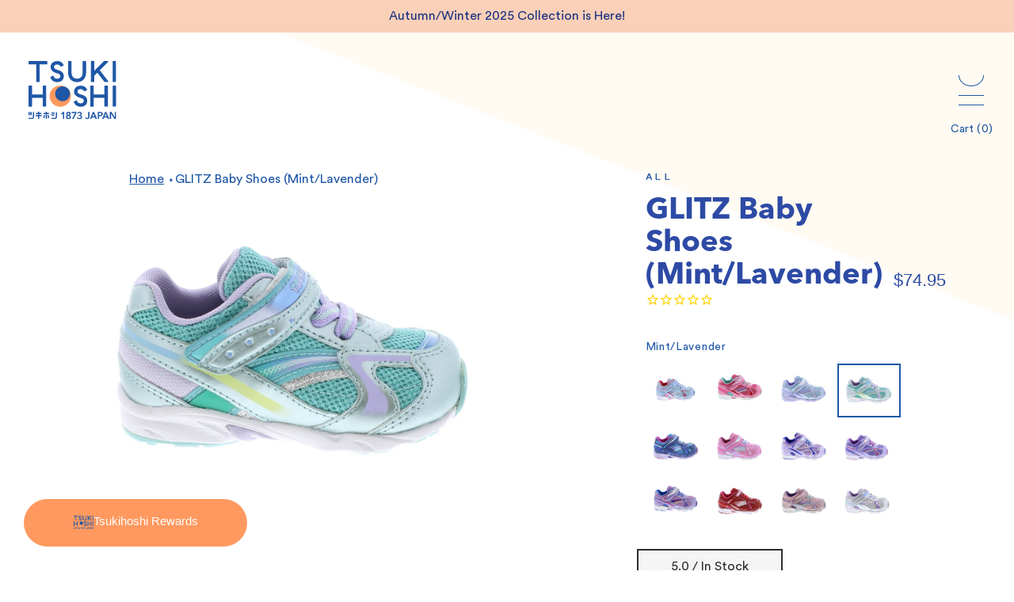

--- FILE ---
content_type: text/css
request_url: https://tsukihoshi.com/cdn/shop/t/30/assets/MyFontsWebfontsKit.css?v=12433299947007317681752829346
body_size: -299
content:
/**
 * @license
 * MyFonts Webfont Build ID 3802428, 2019-08-29T15:39:10-0400
 *
 * The fonts listed in this notice are subject to the End User License
 * Agreement(s) entered into by the website owner. All other parties are
 * explicitly restricted from using the Licensed Webfonts(s).
 *
 * You may obtain a valid license at the URLs below.
 *
 * Webfont: CeraStencilPro-Bold by TypeMates
 * URL: https://www.myfonts.com/fonts/typemates/cera-stencil/pro-bold/
 * Copyright: Copyright (c) 2015, 2018 by Jakob Runge, under exclusive license to TypeMates. All rights reserved.
 * Licensed pageviews: 40,000
 *
 *
 * License: https://www.myfonts.com/viewlicense?type=web&buildid=3802428
 *
 * © 2019 MyFonts Inc
*/
/*# sourceMappingURL=/cdn/shop/t/30/assets/MyFontsWebfontsKit.css.map?v=12433299947007317681752829346 */


--- FILE ---
content_type: text/css
request_url: https://tsukihoshi.com/cdn/shop/t/30/assets/custom.css?v=16647908897624398941761699979
body_size: -77
content:
.recommended-section .responsive-slider .slick-dots li::marker{display:none!important;content:""!important}.access-pages .create-acc-mod .entry-header .errors ul{padding:10px;margin-bottom:0}.account-page .account-body{padding-bottom:60px}.account-page .account-wrap{padding-bottom:90px}.account-page .account-body #customer-fields .customr-container div[data-customr-container-item-name=first_name]{display:inline-block;width:50%}.account-page .account-body #customer-fields .customr-container div[data-customr-container-item-name=last_name]{display:inline-block;width:49%}.account-page .account-nav .account-nav-list li:last-child{margin-top:120px}.rewards-activity-page{background:#fdf6ea}.rewards-activity-page .activity-content{max-width:fit-content}body{position:relative}body .acsb-trigger.acsb-bg-lead.acsb-ready{position:absolute;bottom:20px;right:20px}.footer-bottom .footer_newsletter_section{display:flex;align-items:center}.shopify-section.promo-section.blue-bg{background-color:transparent}.shopify-section.promo-section .angle-decor{display:none}.shopify-section.promo-section .default-slider{visibility:hidden}.shopify-section.promo-section .default-slider.slick-initialized.slick-slider{visibility:visible!important}#page-index #frontpage-nosto-3 .collections-block .cirle-decor,#productpage-nosto-3 .collections-block .cirle-decor{clip:rect(0px 500px 588px 0);bottom:0}.responsive-slider.recommended-mod .product-card figcaption{padding:0 20px}@media (max-width: 767px){#page-collection .entry-body h1{display:none}body.header-sticky #header{background:#fff;margin:0 0 -94px;padding:10px 27px 20px}body.headersticky #header{position:fixed;z-index:999999}body.header-sticky #header .logo{transform:translate(-50%,-48%)}body.header-sticky #header .action-area{transform:translateY(15%)}//.nav-drop ul#nav .open-close{display:none}.footer-bottom .footer_newsletter_section{display:grid}body .acsb-trigger.acsb-bg-lead.acsb-ready{position:absolute;bottom:20px!important;right:0!important;top:unset!important;left:0!important;margin-left:auto;margin-right:auto}}.shopify-policy__container{padding-top:167px;padding-bottom:130px}@media (max-width: 767px) .shopify-policy__container{padding-top: 180px;padding-bottom: 121px}
/*# sourceMappingURL=/cdn/shop/t/30/assets/custom.css.map?v=16647908897624398941761699979 */


--- FILE ---
content_type: text/css
request_url: https://tsukihoshi.com/cdn/shop/t/30/assets/coel-custom.css?v=56079614585006871841752829346
body_size: -308
content:
.visually-hidden{position:absolute!important;overflow:hidden;clip:rect(0 0 0 0);height:1px;width:1px;margin:-1px;padding:0;border:0}.block-swatch-list{display:flex;justify-content:flex-start;flex-wrap:wrap;flex-direction:column;width:12rem}.block-swatch__item{display:block;position:relative;min-width:56px;padding:11px 18px 13px;margin:4px;border:1px solid rgb(224,224,224);color:#2e2e2e;text-align:center;cursor:pointer;transition:background .2s ease;-webkit-tap-highlight-color:transparent}[dir=ltr] .block-swatch__item:after{left:0}[dir=rtl] .block-swatch__item:after{right:0}.block-swatch__item:after{content:"";position:absolute;top:0;left:0;width:100%;height:100%;box-shadow:0 0 0 1px #2e2e2e inset,0 0 0 1px #2e2e2e;opacity:0;transform:scale(.9);transition:opacity .2s ease,transform .2s ease}.block-swatch-list--small .block-swatch__item{min-width:44px;padding:4px 12px;margin:4px}.block-swatch__radio:checked+.block-swatch__item{background:#f5f5f5}.block-swatch__radio:checked+.block-swatch__item:after{opacity:1;transform:scale(1)}@media (max-width: 767px){.block-swatch-list{margin:auto}}.block-swatch.is-disabled .block-swatch__item{color:rgba(var(--text-color),.5);background:linear-gradient(to bottom right,transparent calc(50% - 1px),rgb(224,224,224) 50%,transparent calc(50% + 1px)) no-repeat}.controls-cols{flex-direction:column}
/*# sourceMappingURL=/cdn/shop/t/30/assets/coel-custom.css.map?v=56079614585006871841752829346 */


--- FILE ---
content_type: text/javascript
request_url: https://tsukihoshi.com/cdn/shop/t/30/assets/shop.js?v=70831135385404597021752829346
body_size: -122
content:
Shopify.onError=function(error){alert("Error: "+error.message)},Shopify.onCartUpdate=function(cart){jQuery("#cart-total").html(Shopify.formatMoney(cart.total_price)),jQuery(".minicart-quantity").html(cart.item_count);var cartItems=jQuery("#cart-items");cartItems.length&&(cartItems.empty(),cart.items.length>0&&(jQuery.each(cart.items,function(key,item){itemDiv=jQuery(document.createElement("div")),itemDiv.context.className="cart-item",itemDiv.context.id="item-"+item.variant_id,item.image&&(itemDiv.context.innerHTML='<div class="cart-item-image"><a href="'+item.url+'"><img onError="this.style.display = \'none\';" src="'+Shopify.resizeImage(item.image,"thumb")+'" alt="'+item.title+'" /></a></div>'),itemDiv.context.innerHTML=itemDiv.context.innerHTML+item.quantity+' x <a href="'+item.url+'">'+truncateString(item.title,18)+'</a> <a href="/cart/change/'+item.variant_id+'?quantity=0" onclick="Shopify.removeItem('+item.variant_id+');return false">remove</a>',jQuery("#cart-items").append(itemDiv)}),jQuery("#minicart-content").show()))};function truncateString(str,length){return str.length>length?str.substring(0,length-3)+"...":str}Shopify.onItemAdded=function(line_item){Shopify.getCart(function(cart){Shopify.onCartUpdate(cart)})};var Showroom={onVariantChange:function(select){},updatePrice:function(product_id){var field=jQuery("#product-quantity-"+product_id).val(),variant_price=parseFloat(jQuery("#price-"+product_id).val()),variant_compare_price=parseFloat(jQuery("#price-compare-"+product_id).val());if(variant_price<variant_compare_price)var price=Shopify.formatMoney(variant_price*field,Shopify.money_format)+" <del>"+Shopify.formatMoney(variant_compare_price*field,Shopify.money_format)+"</del>";else var price=Shopify.formatMoney(variant_price*field,Shopify.money_format);jQuery("#price-field-"+product_id).html(price)}};
//# sourceMappingURL=/cdn/shop/t/30/assets/shop.js.map?v=70831135385404597021752829346


--- FILE ---
content_type: text/javascript
request_url: https://tsukihoshi.com/cdn/shop/t/30/assets/theme.js?v=36105549203160150391752829346
body_size: -352
content:
jQuery(function(){initPasswordConfirmation(),convertReviewsDates(),adjustRewardPageHerostarsHeight(),jQuery(window).on("resize",function(){adjustRewardPageHerostarsHeight()})});function initPasswordConfirmation(){jQuery("form#create_customer").submit(function(e){jQuery("#password").val()===jQuery("#password-confirm").val()?jQuery("form#create_customer").submit():(jQuery(".password-match").fadeIn("slow"),e.preventDefault())})}function convertReviewsDates(){jQuery(".reviews-card .date").each(function(){var dateHolder=jQuery(this),date=new Date(dateHolder.text()),timeAgo=timeSince(date);dateHolder.text(timeAgo+" ago")})}function timeSince(date){var seconds=Math.floor((new Date-date)/1e3),interval=Math.floor(seconds/31536e3);return interval>1?interval+" years":(interval=Math.floor(seconds/2592e3),interval>1?interval+" months":(interval=Math.floor(seconds/86400),interval>1?interval+" days":(interval=Math.floor(seconds/3600),interval>1?interval+" hours":(interval=Math.floor(seconds/60),interval>1?interval+" minutes":Math.floor(seconds)+" seconds"))))}function adjustRewardPageHerostarsHeight(){if(jQuery(window).width()<768){var imageHeight=jQuery("#one .mobile-bg-image").height();jQuery(".star-bg.bg1").height(imageHeight)}else jQuery(".star-bg.bg1").removeAttr("style")}
//# sourceMappingURL=/cdn/shop/t/30/assets/theme.js.map?v=36105549203160150391752829346


--- FILE ---
content_type: image/svg+xml
request_url: https://tsukihoshi.com/cdn/shop/t/30/assets/footer-logo.svg?v=24455958668615951081752829346
body_size: 1475
content:
<svg xmlns="http://www.w3.org/2000/svg" width="205.891" height="44.438" viewBox="0 0 205.891 44.438"><g data-name="Group 78"><path data-name="Path 92" d="M132.631 21.098a12.361 12.361 0 100-17.48 12.359 12.359 0 000 17.48z" fill="#ff995f"/><g data-name="Group 77" transform="translate(0 .122)" fill="#1f57a7"><path data-name="Path 93" d="M137.918 15.689a8.652 8.652 0 0013.408-10.776 12.412 12.412 0 00-2.625-2.63 8.653 8.653 0 00-10.783 13.406z"/><path data-name="Path 94" d="M37.084 6.502a.646.646 0 01-.8-.29 3.925 3.925 0 00-3.776-2.119c-2.378 0-3.6 1.294-3.6 2.867 0 2.1 2.029 2.692 4.686 3.567 3.566 1.189 6.608 2.727 6.608 7.133 0 4.58-3.426 6.923-7.552 6.923-3.219 0-6.63-1.447-7.83-5.482a.655.655 0 01.354-.768l2.338-1.111a.649.649 0 01.894.371 4.088 4.088 0 004.244 3c2.2 0 3.567-1.05 3.567-2.9 0-2.238-2.028-2.832-4.336-3.566-3.146-.979-6.87-2.725-6.87-7.2 0-4.144 3.339-6.818 7.57-6.818a7.682 7.682 0 017.379 4.526.664.664 0 01-.356.9z"/><path data-name="Path 95" d="M169.364 6.502a.646.646 0 01-.8-.29 3.925 3.925 0 00-3.776-2.119c-2.378 0-3.6 1.294-3.6 2.867 0 2.1 2.028 2.692 4.686 3.567 3.566 1.189 6.608 2.727 6.608 7.133 0 4.58-3.426 6.923-7.553 6.923-3.218 0-6.63-1.447-7.83-5.482a.655.655 0 01.354-.768l2.338-1.111a.649.649 0 01.894.371 4.088 4.088 0 004.244 3c2.2 0 3.568-1.05 3.568-2.9 0-2.238-2.029-2.832-4.336-3.566-3.147-.979-6.87-2.725-6.87-7.2 0-4.144 3.339-6.818 7.569-6.818a7.683 7.683 0 017.381 4.526.664.664 0 01-.357.9z"/><path data-name="Path 96" d="M64.719.107a.655.655 0 01.656.656v12.561c0 6.539-3.986 11.259-10.42 11.259-6.4 0-10.42-4.72-10.42-11.259V.763a.656.656 0 01.656-.656h2.675a.655.655 0 01.656.656v12.561c0 4.3 2.272 7.273 6.433 7.273s6.433-2.972 6.433-7.273V.763a.656.656 0 01.656-.656z"/><path data-name="Path 97" d="M12.815 3.986V23.82a.656.656 0 01-.656.656H9.484a.656.656 0 01-.656-.656V3.986H.655a.656.656 0 01-.656-.656V.656A.656.656 0 01.655 0h20.3a.656.656 0 01.656.656V3.33a.656.656 0 01-.656.656z"/><path data-name="Path 98" d="M78.63 13.531l-3.392 3.427v6.862a.656.656 0 01-.656.656h-2.675a.656.656 0 01-.656-.656V.656A.656.656 0 0171.907 0h2.675a.656.656 0 01.656.656v10.638l11-11.1A.656.656 0 0186.704 0h3.784a.656.656 0 01.466 1.117l-9.489 9.582 9.814 12.72a.656.656 0 01-.519 1.056h-3.412a.656.656 0 01-.521-.257z"/><path data-name="Path 99" d="M99.543.656V23.82a.656.656 0 01-.656.656h-2.675a.656.656 0 01-.656-.656V.656A.656.656 0 0196.212 0h2.675a.655.655 0 01.656.656z"/><path data-name="Path 100" d="M125.139.656V23.82a.656.656 0 01-.656.656h-2.675a.656.656 0 01-.656-.656v-9.59h-12.411v9.59a.656.656 0 01-.656.656h-2.675a.656.656 0 01-.656-.656V.656A.656.656 0 01105.41 0h2.674a.656.656 0 01.656.656v9.589h12.412V.656a.656.656 0 01.656-.656h2.676a.655.655 0 01.655.656z"/><path data-name="Path 101" d="M196.341.656V23.82a.656.656 0 01-.656.656h-2.679a.656.656 0 01-.656-.656v-9.59h-12.408v9.59a.656.656 0 01-.656.656h-2.675a.656.656 0 01-.656-.656V.656a.655.655 0 01.656-.656h2.675a.656.656 0 01.656.656v9.589h12.412V.656A.656.656 0 01193.01 0h2.675a.656.656 0 01.656.656z"/><path data-name="Path 102" d="M205.895.656V23.82a.656.656 0 01-.656.656h-2.675a.656.656 0 01-.656-.656V.656a.655.655 0 01.656-.656h2.675a.656.656 0 01.656.656z"/><path data-name="Path 103" d="M47.43 44.069h-4.382a.272.272 0 01-.272-.272v-1.112a.272.272 0 01.272-.272h4.382a1.338 1.338 0 001.29-1.033.307.307 0 00.01-.08v-6.75a.272.272 0 01.273-.272h1.112a.272.272 0 01.272.272v7.046a.3.3 0 01-.01.076 3.049 3.049 0 01-2.947 2.397z"/><path data-name="Path 104" d="M78.891 44.051h-4.382a.272.272 0 01-.272-.272v-1.112a.272.272 0 01.272-.272h4.382a1.333 1.333 0 001.29-1.042.31.31 0 00.01-.077v-6.294a.272.272 0 01.273-.272h1.114a.272.272 0 01.272.272v6.586a.314.314 0 01-.009.076 3.045 3.045 0 01-2.95 2.407z"/><rect data-name="Rectangle 56" width="1.657" height="4.662" rx=".623" transform="translate(45.342 34.277)"/><rect data-name="Rectangle 57" width="1.657" height="4.662" rx=".623" transform="translate(42.794 34.277)"/><path data-name="Path 105" d="M60.611 38.569h-3.128v-1.3h2.711a.272.272 0 00.272-.273v-1.11a.272.272 0 00-.272-.272h-2.711v-1.442a.272.272 0 00-.272-.272h-1.112a.272.272 0 00-.272.272v1.442h-2.711a.272.272 0 00-.273.272v1.112a.273.273 0 00.273.273h2.711v1.3h-3.136a.272.272 0 00-.272.272v1.112a.272.272 0 00.272.272h3.135v3.57a.272.272 0 00.272.272h1.112a.272.272 0 00.272-.272v-3.571h3.128a.272.272 0 00.272-.272v-1.112a.272.272 0 00-.271-.273z"/><rect data-name="Rectangle 58" width="1.656" height="4.493" rx=".623" transform="rotate(-74.749 60.71 -30.604)"/><rect data-name="Rectangle 59" width="1.657" height="4.49" rx=".623" transform="rotate(-74.75 62.105 -28.83)"/><g data-name="Group 76" transform="translate(62.938 33.899)"><path data-name="Path 106" d="M7.742 3.371a.272.272 0 00.272-.273V1.987a.272.272 0 00-.272-.272H5.029V.273a.272.272 0 00-.273-.272H3.644a.272.272 0 00-.272.272v1.442H.658a.272.272 0 00-.272.272v1.112a.272.272 0 00.272.273h2.714v6.525a.272.272 0 00.272.272h1.112a.272.272 0 00.273-.272V3.372z"/><rect data-name="Rectangle 60" width="1.656" height="4.406" rx=".623" transform="rotate(-11.09 27.7 -28.13)"/><rect data-name="Rectangle 61" width="4.406" height="1.656" rx=".623" transform="matrix(.192 -.981 .981 .192 0 8.808)"/></g><path data-name="Path 107" d="M87.444 36.569a.273.273 0 00-.038.388l.666.79a.27.27 0 00.379.034l1.677-1.377v7.393a.273.273 0 00.273.273h1.189a.273.273 0 00.273-.273v-9.26a.273.273 0 00-.273-.273h-1.187a.274.274 0 00-.171.06z"/><path data-name="Path 108" d="M99.263 38.901a2.234 2.234 0 001.439-2.206c0-1.683-1.4-2.679-3.112-2.679a2.848 2.848 0 00-3.111 2.748 2.144 2.144 0 001.456 2.138 2.443 2.443 0 00-1.772 2.378c0 1.857 1.414 3.035 3.434 3.035 1.951 0 3.434-1.119 3.434-3.035a2.47 2.47 0 00-1.768-2.379zm-1.665 3.954a1.516 1.516 0 01-1.645-1.582 1.638 1.638 0 013.275 0 1.515 1.515 0 01-1.631 1.582zm0-4.694a1.3 1.3 0 01-1.356-1.363 1.26 1.26 0 011.356-1.322 1.325 1.325 0 011.37 1.322 1.361 1.361 0 01-1.371 1.363z"/><path data-name="Path 109" d="M102.096 35.833h4.573c-.044.089-3.088 6.216-3.9 7.844a.272.272 0 00.244.392h1.422a.273.273 0 00.247-.156l3.8-8.022a.266.266 0 00.026-.116v-1.238a.273.273 0 00-.273-.274h-6.144a.273.273 0 00-.273.273v1.02a.273.273 0 00.278.277z"/><path data-name="Path 110" d="M109.906 36.508a.276.276 0 01-.208-.357 3.233 3.233 0 013.177-2.135c1.737 0 3.16.954 3.16 2.707a2.267 2.267 0 01-1.658 2.207 2.368 2.368 0 011.919 2.35 3.138 3.138 0 01-3.421 3.035 3.431 3.431 0 01-3.48-2.079.276.276 0 01.169-.371l1.1-.343a.271.271 0 01.332.144 1.867 1.867 0 001.826 1.161 1.555 1.555 0 001.74-1.562 1.375 1.375 0 00-1.019-1.364 4.778 4.778 0 00-1.488-.236.278.278 0 01-.264-.276v-.862a.271.271 0 01.267-.272c1.022-.012 2.245-.139 2.245-1.424a1.382 1.382 0 00-1.494-1.356 1.479 1.479 0 00-1.465 1.083.268.268 0 01-.3.166z"/><path data-name="Path 111" d="M124.636 40.827c0 .615-.066 1.42-.589 1.719a1.254 1.254 0 01-1.343-.139 1.294 1.294 0 01-.375-.542.273.273 0 00-.329-.168l-1.154.329a.276.276 0 00-.182.358 2.949 2.949 0 00.906 1.332 2.9 2.9 0 001.916.6 2.653 2.653 0 002.412-1.187 4.273 4.273 0 00.556-2.247v-6.346a.273.273 0 00-.273-.273h-1.271a.273.273 0 00-.273.273z"/><path data-name="Path 112" d="M132.654 34.263h-1.2a.269.269 0 00-.249.161l-4.03 9.265a.271.271 0 00.251.379h1.43a.273.273 0 00.254-.172l.81-2.051h4.155l.837 2.055a.272.272 0 00.252.169h1.476a.271.271 0 00.251-.378l-3.991-9.265a.269.269 0 00-.246-.163zm.787 6.012h-2.893l1.459-3.787z"/><path data-name="Path 113" d="M144.831 37.121a2.539 2.539 0 00-1.021-2.2 4.682 4.682 0 00-2.688-.654h-2.941a.273.273 0 00-.273.273v9.26a.273.273 0 00.273.273h1.272a.273.273 0 00.273-.273v-3.749h1.288a4.992 4.992 0 002.68-.645 2.549 2.549 0 001.137-2.285zm-5.106-1.315h1.219a3.274 3.274 0 011.428.243 1.108 1.108 0 01.628 1.073 1.139 1.139 0 01-.636 1.108 3.276 3.276 0 01-1.476.276h-1.164z"/><path data-name="Path 114" d="M149.414 34.263h-1.2a.269.269 0 00-.249.161l-4.031 9.265a.271.271 0 00.251.379h1.43a.272.272 0 00.254-.172l.81-2.051h4.155l.837 2.055a.272.272 0 00.252.169h1.475a.271.271 0 00.251-.378l-3.991-9.265a.269.269 0 00-.244-.163zm.787 6.012h-2.893l1.46-3.787z"/><path data-name="Path 115" d="M161.298 34.536v6.937l-4.4-7.083a.27.27 0 00-.23-.127h-1.936a.273.273 0 00-.273.273v9.26a.273.273 0 00.273.273h1.272a.273.273 0 00.273-.273v-7.17l4.492 7.314a.268.268 0 00.231.128h1.839a.273.273 0 00.273-.273v-9.26a.273.273 0 00-.273-.273h-1.271a.273.273 0 00-.27.274z"/></g></g></svg>

--- FILE ---
content_type: text/javascript
request_url: https://tsukihoshi.com/cdn/shop/t/30/assets/scripts.js?v=162451210203262822501752829346
body_size: 5445
content:
jQuery(function(){initInfiniteScroll()});function initFixStructure(){jQuery("form.variants .selector-wrapper").each(function(){var label=jQuery(this).find("label").text();label||(label=jQuery(this).parent().find("label").text());var select=jQuery(this).find("select");select&&(select.attr("title",label),label=label.replace(/[^a-zA-Z0-9\s]/g,""),label=label.toLowerCase(),label=label.replace(/\s/g,"-"),select.addClass(label),select.parent().addClass(label+"-variants"))})}var switchImage=function(newImageSrc,newImage,mainImageDomEl){jQuery(mainImageDomEl).attr("src",newImageSrc),jQuery(mainImageDomEl).parents("a").attr("href",newImageSrc)};function initSortSelect(){var ajaxLoadingArray=[{holder:".ajax-holder",items:".ajax-item",nextPage:"a.ajax-next"}];jQuery("#collection_tags").each(function(){var select=jQuery(this),currentValue=!1;select.on("change",function(){currentValue=this.value,refreshAjaxBox()}),jQuery.each(ajaxLoadingArray,function(num,obj){jQuery(obj.holder).each(function(){var set=jQuery(this),api=set.data("InfiniteLoad");api&&(api.options.onAfterDraw=function(){refreshAjaxBox()})})});function refreshAjaxBox(){jQuery.each(ajaxLoadingArray,function(num,obj){jQuery(obj.holder).each(function(){var set=jQuery(this),api=set.data("InfiniteLoad");if(api&&currentValue){var filteringBoxes=api.holder.children();if(currentValue!="all"){var boxes=jQuery.grep(api.holder.children(),function(el,n){return!!(jQuery(el).data("product-info").tag&&jQuery(el).data("product-info").tag.indexOf(currentValue)!=-1)});api.holder.children().addClass("filtering-hidden"),jQuery(boxes).removeClass("filtering-hidden"),api.checkPosition()}else api.holder.children().removeClass("filtering-hidden")}})}),window.picturefill&&window.picturefill()}refreshAjaxBox(!0)})}function initInfiniteScroll(){for(var ajaxLoadingArray=[{holder:".ajax-holder",items:".ajax-item",nextPage:"a.ajax-next"}],i2=0;i2<ajaxLoadingArray.length;i2++)jQuery(ajaxLoadingArray[i2].holder).each(function(){var set=jQuery(this),nextLink=set.next(ajaxLoadingArray[i2].nextPage);set.infiniteLoad({items:ajaxLoadingArray[i2].items,domHelperOptions:{holderClass:ajaxLoadingArray[i2].holder,itemsClass:ajaxLoadingArray[i2].items,nextPageClass:ajaxLoadingArray[i2].nextPage},loadMoreLink:nextLink}),nextLink.on("click touchstart",function(e){e.preventDefault()})})}(function($){function InfiniteLoad(options){this.options=jQuery.extend({holder:null,items:".items",domHelperOptions:!1,nameSpase:".InfiniteLoad",loadMoreLink:!1,loadingClass:"loading-state",fullLoadClass:"full-load"},options),this.init()}InfiniteLoad.prototype={init:function(){this.options.holder&&(this.findElements(),this.attachEvents())},findElements:function(){this.holder=jQuery(this.options.holder),this.win=jQuery(window),this.options.loadMoreLink.length&&(this.nextUrl=this.options.loadMoreLink.attr("href"))},attachEvents:function(){var self=this;jQuery(window).on("scroll"+this.options.nameSpase+" resize"+this.options.nameSpase+" orientationchange"+this.options.nameSpase+" load"+this.options.nameSpase,function(){self.checkPosition()})},checkPosition:function(){var self=this;if(this.nextUrl){var bottomOffset=this.holder.offset().top+this.holder.outerHeight();!this.loading&&(this.win.scrollTop()+this.win.height()>=bottomOffset||!this.checkSumm())&&(this.loadMore(self.nextUrl).done(function(txt){self.drawItems(txt)}),bottomOffset=this.holder.offset().top+this.holder.outerHeight())}},checkSumm:function(){var summ=0;return this.holder.find(this.options.items).each(function(){summ+=jQuery(this).outerWidth(!0)}),this.holder.width()<summ},drawItems:function(htmlCode){var self=this,indexesList=DOMHelper.findBlockCode(htmlCode,this.options.domHelperOptions.holderClass),listHTML=htmlCode.substring(indexesList.start,indexesList.end);this.holder.append(jQuery(listHTML).find(this.options.items)),this.options.loadMoreLink.removeClass(this.options.loadingClass+"-link"),this.holder.removeClass(this.options.loadingClass);var indexesLink=DOMHelper.findBlockCode(htmlCode,this.options.domHelperOptions.nextPageClass);if(indexesLink){var linkHTML=htmlCode.substring(indexesLink.start,indexesLink.end);this.nextUrl=jQuery(linkHTML).attr("href"),self.loading=!1,self.checkPosition()}else this.options.loadMoreLink.addClass(this.options.fullLoadClass+"-link"),this.holder.addClass(this.options.fullLoadClass);window.picturefill&&window.picturefill(),this.makeCallback("onAfterDraw",this)},loadMore:function(url){var d=jQuery.Deferred(),self=this;return url&&(this.loading=!0,this.options.loadMoreLink.addClass(this.options.loadingClass+"-link"),this.holder.addClass(this.options.loadingClass),jQuery.ajax({url:url,type:"get",data:"ajax=1",success:function(txt){d.resolve(txt)},error:function(){d.fail()}})),d},makeCallback:function(name){if(typeof this.options[name]=="function"){var args=Array.prototype.slice.call(arguments);args.shift(),this.options[name].apply(this,args)}}},jQuery.fn.infiniteLoad=function(opt){return this.each(function(){jQuery(this).data("InfiniteLoad")||jQuery(this).data("InfiniteLoad",new InfiniteLoad(jQuery.extend(opt,{holder:this})))})}})(window.jQuery);/*! Hammer.JS - v1.0.5 - 2013-04-07
 * http://eightmedia.github.com/hammer.js
 *
 * Copyright (c) 2013 Jorik Tangelder <j.tangelder@gmail.com>;
 * Licensed under the MIT license */(function(t,e){"use strict";function n(){if(!i2.READY){i2.event.determineEventTypes();for(var t2 in i2.gestures)i2.gestures.hasOwnProperty(t2)&&i2.detection.register(i2.gestures[t2]);i2.event.onTouch(i2.DOCUMENT,i2.EVENT_MOVE,i2.detection.detect),i2.event.onTouch(i2.DOCUMENT,i2.EVENT_END,i2.detection.detect),i2.READY=!0}}var i2=function(t2,e2){return new i2.Instance(t2,e2||{})};i2.defaults={stop_browser_behavior:{userSelect:"none",touchAction:"none",touchCallout:"none",contentZooming:"none",userDrag:"none",tapHighlightColor:"rgba(0,0,0,0)"}},i2.HAS_POINTEREVENTS=navigator.pointerEnabled||navigator.msPointerEnabled,i2.HAS_TOUCHEVENTS="ontouchstart"in t,i2.MOBILE_REGEX=/mobile|tablet|ip(ad|hone|od)|android/i,i2.NO_MOUSEEVENTS=i2.HAS_TOUCHEVENTS&&navigator.userAgent.match(i2.MOBILE_REGEX),i2.EVENT_TYPES={},i2.DIRECTION_DOWN="down",i2.DIRECTION_LEFT="left",i2.DIRECTION_UP="up",i2.DIRECTION_RIGHT="right",i2.POINTER_MOUSE="mouse",i2.POINTER_TOUCH="touch",i2.POINTER_PEN="pen",i2.EVENT_START="start",i2.EVENT_MOVE="move",i2.EVENT_END="end",i2.DOCUMENT=document,i2.plugins={},i2.READY=!1,i2.Instance=function(t2,e2){var r2=this;return n(),this.element=t2,this.enabled=!0,this.options=i2.utils.extend(i2.utils.extend({},i2.defaults),e2||{}),this.options.stop_browser_behavior&&i2.utils.stopDefaultBrowserBehavior(this.element,this.options.stop_browser_behavior),i2.event.onTouch(t2,i2.EVENT_START,function(t3){r2.enabled&&i2.detection.startDetect(r2,t3)}),this},i2.Instance.prototype={on:function(t2,e2){for(var n2=t2.split(" "),i3=0;n2.length>i3;i3++)this.element.addEventListener(n2[i3],e2,!1);return this},off:function(t2,e2){for(var n2=t2.split(" "),i3=0;n2.length>i3;i3++)this.element.removeEventListener(n2[i3],e2,!1);return this},trigger:function(t2,e2){var n2=i2.DOCUMENT.createEvent("Event");n2.initEvent(t2,!0,!0),n2.gesture=e2;var r2=this.element;return i2.utils.hasParent(e2.target,r2)&&(r2=e2.target),r2.dispatchEvent(n2),this},enable:function(t2){return this.enabled=t2,this}};var r=null,o=!1,s=!1;i2.event={bindDom:function(t2,e2,n2){for(var i3=e2.split(" "),r2=0;i3.length>r2;r2++)t2.addEventListener(i3[r2],n2,!1)},onTouch:function(t2,e2,n2){var a=this;this.bindDom(t2,i2.EVENT_TYPES[e2],function(c){var u=c.type.toLowerCase();if(!u.match(/mouse/)||!s){(u.match(/touch/)||u.match(/pointerdown/)||u.match(/mouse/)&&c.which===1)&&(o=!0),u.match(/touch|pointer/)&&(s=!0);var h=0;o&&(i2.HAS_POINTEREVENTS&&e2!=i2.EVENT_END?h=i2.PointerEvent.updatePointer(e2,c):u.match(/touch/)?h=c.touches.length:s||(h=u.match(/up/)?0:1),h>0&&e2==i2.EVENT_END?e2=i2.EVENT_MOVE:h||(e2=i2.EVENT_END),h||r===null?r=c:c=r,n2.call(i2.detection,a.collectEventData(t2,e2,c)),i2.HAS_POINTEREVENTS&&e2==i2.EVENT_END&&(h=i2.PointerEvent.updatePointer(e2,c))),h||(r=null,o=!1,s=!1,i2.PointerEvent.reset())}})},determineEventTypes:function(){var t2;t2=i2.HAS_POINTEREVENTS?i2.PointerEvent.getEvents():i2.NO_MOUSEEVENTS?["touchstart","touchmove","touchend touchcancel"]:["touchstart mousedown","touchmove mousemove","touchend touchcancel mouseup"],i2.EVENT_TYPES[i2.EVENT_START]=t2[0],i2.EVENT_TYPES[i2.EVENT_MOVE]=t2[1],i2.EVENT_TYPES[i2.EVENT_END]=t2[2]},getTouchList:function(t2){return i2.HAS_POINTEREVENTS?i2.PointerEvent.getTouchList():t2.touches?t2.touches:[{identifier:1,pageX:t2.pageX,pageY:t2.pageY,target:t2.target}]},collectEventData:function(t2,e2,n2){var r2=this.getTouchList(n2,e2),o2=i2.POINTER_TOUCH;return(n2.type.match(/mouse/)||i2.PointerEvent.matchType(i2.POINTER_MOUSE,n2))&&(o2=i2.POINTER_MOUSE),{center:i2.utils.getCenter(r2),timeStamp:new Date().getTime(),target:n2.target,touches:r2,eventType:e2,pointerType:o2,srcEvent:n2,preventDefault:function(){this.srcEvent.preventManipulation&&this.srcEvent.preventManipulation(),this.srcEvent.preventDefault&&this.srcEvent.preventDefault()},stopPropagation:function(){this.srcEvent.stopPropagation()},stopDetect:function(){return i2.detection.stopDetect()}}}},i2.PointerEvent={pointers:{},getTouchList:function(){var t2=this,e2=[];return Object.keys(t2.pointers).sort().forEach(function(n2){e2.push(t2.pointers[n2])}),e2},updatePointer:function(t2,e2){return t2==i2.EVENT_END?this.pointers={}:(e2.identifier=e2.pointerId,this.pointers[e2.pointerId]=e2),Object.keys(this.pointers).length},matchType:function(t2,e2){if(!e2.pointerType)return!1;var n2={};return n2[i2.POINTER_MOUSE]=e2.pointerType==e2.MSPOINTER_TYPE_MOUSE||e2.pointerType==i2.POINTER_MOUSE,n2[i2.POINTER_TOUCH]=e2.pointerType==e2.MSPOINTER_TYPE_TOUCH||e2.pointerType==i2.POINTER_TOUCH,n2[i2.POINTER_PEN]=e2.pointerType==e2.MSPOINTER_TYPE_PEN||e2.pointerType==i2.POINTER_PEN,n2[t2]},getEvents:function(){return["pointerdown MSPointerDown","pointermove MSPointerMove","pointerup pointercancel MSPointerUp MSPointerCancel"]},reset:function(){this.pointers={}}},i2.utils={extend:function(t2,n2,i3){for(var r2 in n2)t2[r2]!==e&&i3||(t2[r2]=n2[r2]);return t2},hasParent:function(t2,e2){for(;t2;){if(t2==e2)return!0;t2=t2.parentNode}return!1},getCenter:function(t2){for(var e2=[],n2=[],i3=0,r2=t2.length;r2>i3;i3++)e2.push(t2[i3].pageX),n2.push(t2[i3].pageY);return{pageX:(Math.min.apply(Math,e2)+Math.max.apply(Math,e2))/2,pageY:(Math.min.apply(Math,n2)+Math.max.apply(Math,n2))/2}},getVelocity:function(t2,e2,n2){return{x:Math.abs(e2/t2)||0,y:Math.abs(n2/t2)||0}},getAngle:function(t2,e2){var n2=e2.pageY-t2.pageY,i3=e2.pageX-t2.pageX;return 180*Math.atan2(n2,i3)/Math.PI},getDirection:function(t2,e2){var n2=Math.abs(t2.pageX-e2.pageX),r2=Math.abs(t2.pageY-e2.pageY);return n2>=r2?t2.pageX-e2.pageX>0?i2.DIRECTION_LEFT:i2.DIRECTION_RIGHT:t2.pageY-e2.pageY>0?i2.DIRECTION_UP:i2.DIRECTION_DOWN},getDistance:function(t2,e2){var n2=e2.pageX-t2.pageX,i3=e2.pageY-t2.pageY;return Math.sqrt(n2*n2+i3*i3)},getScale:function(t2,e2){return t2.length>=2&&e2.length>=2?this.getDistance(e2[0],e2[1])/this.getDistance(t2[0],t2[1]):1},getRotation:function(t2,e2){return t2.length>=2&&e2.length>=2?this.getAngle(e2[1],e2[0])-this.getAngle(t2[1],t2[0]):0},isVertical:function(t2){return t2==i2.DIRECTION_UP||t2==i2.DIRECTION_DOWN},stopDefaultBrowserBehavior:function(t2,e2){var n2,i3=["webkit","khtml","moz","ms","o",""];if(e2&&t2.style){for(var r2=0;i3.length>r2;r2++)for(var o2 in e2)e2.hasOwnProperty(o2)&&(n2=o2,i3[r2]&&(n2=i3[r2]+n2.substring(0,1).toUpperCase()+n2.substring(1)),t2.style[n2]=e2[o2]);e2.userSelect=="none"&&(t2.onselectstart=function(){return!1})}}},i2.detection={gestures:[],current:null,previous:null,stopped:!1,startDetect:function(t2,e2){this.current||(this.stopped=!1,this.current={inst:t2,startEvent:i2.utils.extend({},e2),lastEvent:!1,name:""},this.detect(e2))},detect:function(t2){if(this.current&&!this.stopped){t2=this.extendEventData(t2);for(var e2=this.current.inst.options,n2=0,r2=this.gestures.length;r2>n2;n2++){var o2=this.gestures[n2];if(!this.stopped&&e2[o2.name]!==!1&&o2.handler.call(o2,t2,this.current.inst)===!1){this.stopDetect();break}}return this.current&&(this.current.lastEvent=t2),t2.eventType==i2.EVENT_END&&!t2.touches.length-1&&this.stopDetect(),t2}},stopDetect:function(){this.previous=i2.utils.extend({},this.current),this.current=null,this.stopped=!0},extendEventData:function(t2){var e2=this.current.startEvent;if(e2&&(t2.touches.length!=e2.touches.length||t2.touches===e2.touches)){e2.touches=[];for(var n2=0,r2=t2.touches.length;r2>n2;n2++)e2.touches.push(i2.utils.extend({},t2.touches[n2]))}var o2=t2.timeStamp-e2.timeStamp,s2=t2.center.pageX-e2.center.pageX,a=t2.center.pageY-e2.center.pageY,c=i2.utils.getVelocity(o2,s2,a);return i2.utils.extend(t2,{deltaTime:o2,deltaX:s2,deltaY:a,velocityX:c.x,velocityY:c.y,distance:i2.utils.getDistance(e2.center,t2.center),angle:i2.utils.getAngle(e2.center,t2.center),direction:i2.utils.getDirection(e2.center,t2.center),scale:i2.utils.getScale(e2.touches,t2.touches),rotation:i2.utils.getRotation(e2.touches,t2.touches),startEvent:e2}),t2},register:function(t2){var n2=t2.defaults||{};return n2[t2.name]===e&&(n2[t2.name]=!0),i2.utils.extend(i2.defaults,n2,!0),t2.index=t2.index||1e3,this.gestures.push(t2),this.gestures.sort(function(t3,e2){return t3.index<e2.index?-1:t3.index>e2.index?1:0}),this.gestures}},i2.gestures=i2.gestures||{},i2.gestures.Hold={name:"hold",index:10,defaults:{hold_timeout:500,hold_threshold:1},timer:null,handler:function(t2,e2){switch(t2.eventType){case i2.EVENT_START:clearTimeout(this.timer),i2.detection.current.name=this.name,this.timer=setTimeout(function(){i2.detection.current.name=="hold"&&e2.trigger("hold",t2)},e2.options.hold_timeout);break;case i2.EVENT_MOVE:t2.distance>e2.options.hold_threshold&&clearTimeout(this.timer);break;case i2.EVENT_END:clearTimeout(this.timer)}}},i2.gestures.Tap={name:"tap",index:100,defaults:{tap_max_touchtime:250,tap_max_distance:10,tap_always:!0,doubletap_distance:20,doubletap_interval:300},handler:function(t2,e2){if(t2.eventType==i2.EVENT_END){var n2=i2.detection.previous,r2=!1;if(t2.deltaTime>e2.options.tap_max_touchtime||t2.distance>e2.options.tap_max_distance)return;n2&&n2.name=="tap"&&t2.timeStamp-n2.lastEvent.timeStamp<e2.options.doubletap_interval&&t2.distance<e2.options.doubletap_distance&&(e2.trigger("doubletap",t2),r2=!0),(!r2||e2.options.tap_always)&&(i2.detection.current.name="tap",e2.trigger(i2.detection.current.name,t2))}}},i2.gestures.Swipe={name:"swipe",index:40,defaults:{swipe_max_touches:1,swipe_velocity:.7},handler:function(t2,e2){if(t2.eventType==i2.EVENT_END){if(e2.options.swipe_max_touches>0&&t2.touches.length>e2.options.swipe_max_touches)return;(t2.velocityX>e2.options.swipe_velocity||t2.velocityY>e2.options.swipe_velocity)&&(e2.trigger(this.name,t2),e2.trigger(this.name+t2.direction,t2))}}},i2.gestures.Drag={name:"drag",index:50,defaults:{drag_min_distance:10,drag_max_touches:1,drag_block_horizontal:!1,drag_block_vertical:!1,drag_lock_to_axis:!1,drag_lock_min_distance:25},triggered:!1,handler:function(t2,n2){if(i2.detection.current.name!=this.name&&this.triggered)return n2.trigger(this.name+"end",t2),this.triggered=!1,e;if(!(n2.options.drag_max_touches>0&&t2.touches.length>n2.options.drag_max_touches))switch(t2.eventType){case i2.EVENT_START:this.triggered=!1;break;case i2.EVENT_MOVE:if(t2.distance<n2.options.drag_min_distance&&i2.detection.current.name!=this.name)return;i2.detection.current.name=this.name,(i2.detection.current.lastEvent.drag_locked_to_axis||n2.options.drag_lock_to_axis&&n2.options.drag_lock_min_distance<=t2.distance)&&(t2.drag_locked_to_axis=!0);var r2=i2.detection.current.lastEvent.direction;t2.drag_locked_to_axis&&r2!==t2.direction&&(t2.direction=i2.utils.isVertical(r2)?0>t2.deltaY?i2.DIRECTION_UP:i2.DIRECTION_DOWN:0>t2.deltaX?i2.DIRECTION_LEFT:i2.DIRECTION_RIGHT),this.triggered||(n2.trigger(this.name+"start",t2),this.triggered=!0),n2.trigger(this.name,t2),n2.trigger(this.name+t2.direction,t2),(n2.options.drag_block_vertical&&i2.utils.isVertical(t2.direction)||n2.options.drag_block_horizontal&&!i2.utils.isVertical(t2.direction))&&t2.preventDefault();break;case i2.EVENT_END:this.triggered&&n2.trigger(this.name+"end",t2),this.triggered=!1}}},i2.gestures.Transform={name:"transform",index:45,defaults:{transform_min_scale:.01,transform_min_rotation:1,transform_always_block:!1},triggered:!1,handler:function(t2,n2){if(i2.detection.current.name!=this.name&&this.triggered)return n2.trigger(this.name+"end",t2),this.triggered=!1,e;if(!(2>t2.touches.length))switch(n2.options.transform_always_block&&t2.preventDefault(),t2.eventType){case i2.EVENT_START:this.triggered=!1;break;case i2.EVENT_MOVE:var r2=Math.abs(1-t2.scale),o2=Math.abs(t2.rotation);if(n2.options.transform_min_scale>r2&&n2.options.transform_min_rotation>o2)return;i2.detection.current.name=this.name,this.triggered||(n2.trigger(this.name+"start",t2),this.triggered=!0),n2.trigger(this.name,t2),o2>n2.options.transform_min_rotation&&n2.trigger("rotate",t2),r2>n2.options.transform_min_scale&&(n2.trigger("pinch",t2),n2.trigger("pinch"+(1>t2.scale?"in":"out"),t2));break;case i2.EVENT_END:this.triggered&&n2.trigger(this.name+"end",t2),this.triggered=!1}}},i2.gestures.Touch={name:"touch",index:-1/0,defaults:{prevent_default:!1,prevent_mouseevents:!1},handler:function(t2,n2){return n2.options.prevent_mouseevents&&t2.pointerType==i2.POINTER_MOUSE?(t2.stopDetect(),e):(n2.options.prevent_default&&t2.preventDefault(),t2.eventType==i2.EVENT_START&&n2.trigger(this.name,t2),e)}},i2.gestures.Release={name:"release",index:1/0,handler:function(t2,e2){t2.eventType==i2.EVENT_END&&e2.trigger(this.name,t2)}},typeof module=="object"&&typeof module.exports=="object"?module.exports=i2:(t.Hammer=i2,typeof t.define=="function"&&t.define.amd&&t.define("hammer",[],function(){return i2}))})(this),function(t,e){"use strict";t!==e&&(Hammer.event.bindDom=function(n,i2,r){t(n).on(i2,function(t2){var n2=t2.originalEvent||t2;n2.pageX===e&&(n2.pageX=t2.pageX,n2.pageY=t2.pageY),n2.target||(n2.target=t2.target),n2.which===e&&(n2.which=n2.button),n2.preventDefault||(n2.preventDefault=t2.preventDefault),n2.stopPropagation||(n2.stopPropagation=t2.stopPropagation),r.call(this,n2)})},Hammer.Instance.prototype.on=function(e2,n){return t(this.element).on(e2,n)},Hammer.Instance.prototype.off=function(e2,n){return t(this.element).off(e2,n)},Hammer.Instance.prototype.trigger=function(e2,n){var i2=t(this.element);return i2.has(n.target).length&&(i2=t(n.target)),i2.trigger({type:e2,gesture:n})},t.fn.hammer=function(e2){return this.each(function(){var n=t(this),i2=n.data("hammer");i2?i2&&e2&&Hammer.utils.extend(i2.options,e2):n.data("hammer",new Hammer(this,e2||{}))})})}(window.jQuery||window.Zepto),DOMHelper={findBlockCode:function(sourceHTML,blockSelector){var tagStartPos=this.findTagBySelector(sourceHTML,blockSelector);if(typeof tagStartPos=="number"){var tagEndPos=this.findTagBody(sourceHTML,tagStartPos);if(typeof tagEndPos=="number")return{start:tagStartPos,end:tagEndPos}}},replaceInCode:function(sourceHTML,replaceHTML,blockSelector,callback){var tagIndexes=this.findBlockCode(sourceHTML,blockSelector),resultHTML="",replacedHTML="";tagIndexes?(replacedHTML=sourceHTML.substring(tagIndexes.start,tagIndexes.end),resultHTML=sourceHTML.substr(0,tagIndexes.start)+replaceHTML+sourceHTML.substr(tagIndexes.end),typeof callback=="function"&&callback(resultHTML,replacedHTML)):typeof callback=="function"&&callback(!1)},findTagBySelector:function(sourceHTML,blockSelector){var matchData=blockSelector.match(/(?:(.*)(#|\.)(.*))|(?:(.*))/),tag=matchData[4]||matchData[1],attr=matchData[2],value=matchData[3];attr&&(attr=attr==="."?"class":"id");var searchReg;switch(attr){case void 0:searchReg=new RegExp("<"+tag);break;case"id":searchReg=new RegExp("<"+(tag||"")+'.* id="'+value+'".*>');break;case"class":searchReg=new RegExp("<"+(tag||"")+'.* class=".*'+value+'.*".*>');break}var searchData=searchReg.exec(sourceHTML);if(searchData)return searchData.index},findTagBody:function(sourceHTML,startIndex){var singleTagEnd=sourceHTML.indexOf("/>",startIndex);if(singleTagEnd!=-1&&singleTagEnd<sourceHTML.indexOf(">",startIndex))return singleTagEnd+2;var codePart=sourceHTML.substr(startIndex),tagData=codePart.match(/<(\w*)( |>)/);if(tagData){var tagName=tagData[1],openedCount=0,closedCount=0,curPosition=0,tagStartStr="<"+tagName,tagEndStr="/"+tagName+">",tmpPos1,tmpPos2;do tmpPos1=codePart.indexOf(tagStartStr,curPosition),tmpPos2=codePart.indexOf(tagEndStr,curPosition),tmpPos1!=-1&&tmpPos1<tmpPos2&&(openedCount++,curPosition=tmpPos1+tagStartStr.length),(tmpPos1!=-1&&tmpPos2!=-1&&tmpPos2<tmpPos1||tmpPos1<0&&tmpPos2!=-1)&&(closedCount++,curPosition=tmpPos2+tagEndStr.length);while(openedCount!=closedCount);return startIndex+curPosition}},indent:function(code,size){var codeData=code.split("\n"),indentText="",rebuiltCode="",indentSize=size||1;for(indentText=new Array(indentSize+1).join("	"),i=0;i<codeData.length;i++)rebuiltCode+=indentText+codeData[i]+(i<codeData.length-1?"\n":"");return rebuiltCode},unindent:function(code){var trimmedCode=code.replace(/(^[\s]*[\n])|([\s\n]+$)/gi,""),minIndentSize=/(^\t+)/gi.exec(trimmedCode);return minIndentSize?(minIndentSize=minIndentSize[0].length,trimmedCode.replace(new RegExp("(^|[\\n])([\\t]{"+minIndentSize+"})","gi"),"$1")):code},fixCodeIndent:function(code){var codeStrings=code.split(code.indexOf("\n")!=-1?"\n":"\r"),lastLine=codeStrings[codeStrings.length-1],minIndentSize=/(^\t+)/gi.exec(lastLine);return codeStrings.length>1&&minIndentSize?(codeStrings[0]=minIndentSize[0]+codeStrings[0],this.unindent(codeStrings.join("\n"))):code}};
//# sourceMappingURL=/cdn/shop/t/30/assets/scripts.js.map?v=162451210203262822501752829346


--- FILE ---
content_type: text/javascript
request_url: https://tsukihoshi.com/cdn/shop/t/30/assets/jquery.main.js?v=130332053080946642891762905820
body_size: 86345
content:
jQuery(document).ready(function(){jQuery(".hero-slider-block .hero-slider a img").css({display:"none"}),setTimeout(function(){jQuery(".shopify-section.promo-section").css({"background-color":"#edf8ff"}),jQuery(".shopify-section.promo-section .angle-decor").css({display:"block"})},100)}),jQuery(function(){initMobileNav(),initOpenClose(),initSlickSlider(),initCustomForms(),initGoogleMap(),initTabs(),initAccordion(),initAnchors(),initPopups(),initFancybox(),initFullpage()}),jQuery(window).on("load",function(){setTimeout(function(){initInstaSlider()},1e3)});function initInstaSlider(){var $2=window.jQuery;if($2){var $feed=$2("#insta-feed");if($feed.length){var isInstafeedGrid=$feed.find(".instafeed-new-layout-wrapper").length>0;if(isInstafeedGrid)try{$feed.hasClass("slick-initialized")&&$feed.slick("unslick")}catch{}}}}var nostoslider=setInterval(nosto_slider,5e3);function nosto_slider(){jQuery(".nosto-slider").length&&(setTimeout(function(){jQuery(".nosto-slider").slick({dots:!0,infinite:!0,variableWidth:!1,speed:300,slidesToShow:3,slidesToScroll:1,responsive:[{breakpoint:767,settings:{slidesToShow:2,slidesToScroll:2,infinite:!0,arrows:!1,dots:!0}},{breakpoint:600,settings:{slidesToShow:1,slidesToScroll:1,infinite:!0,arrows:!1,dots:!0}},{breakpoint:480,settings:{slidesToShow:1,slidesToScroll:1,infinite:!0,arrows:!1,dots:!0}}]})},3e3),clearInterval(nostoslider))}function initFullpage(){jQuery("#fullpage").fullpage({licenseKey:"2270EC72-D61F4CE2-B1B3112A-6C28EAC3",sectionSelector:".fp-block",scrollOverflow:!0,scrollOverflow:!0}),ResponsiveHelper.addRange({"..767":{on:function(){window.fullpage_api&&fullpage_api.destroy("all")}}})}function initFancybox(){jQuery("a.lightbox, [data-fancybox]").fancybox({parentEl:"body",margin:[0,0],beforeShow:function(instance,current){var $link=current.opts.$orig;if(current.src=="#soldOut"){var contentInput=jQuery(current.src).find('input[name="contact[body]"]');contentInput!==void 0&&contentInput.val(contentInput.val().replace("%product%",$link.data("product-name")))}},beforeClose:function(){this.$content.data("cookiesExpires")&&Cookies.set(this.$content.data("cookiesName"),"true",{expires:+this.$content.data("cookiesExpires")})}}),jQuery("[data-cookies-expires][data-cookies-name]").each(function(index,el){var name=this.getAttribute("data-cookies-name"),opener=jQuery('[data-open-delay][href="#'+this.id+'"]');opener.length&&!Cookies.get(name)&&setTimeout(function(){opener.trigger("click.fb-start")},+opener.data("openDelay")||10)})}function initPopups(){jQuery(".popup-holder").contentPopup({mode:"click"})}function initAnchors(){new SmoothScroll({anchorLinks:".anchor-link",extraOffset:10,activeClasses:"link",wheelBehavior:"none"})}function initAccordion(){jQuery(".accordion").slideAccordion({opener:".opener",slider:".slide",animSpeed:300})}function initTabs(){jQuery(".tabset").tabset({tabLinks:"a",defaultTab:!0}),jQuery(".color-tabset").tabset({tabLinks:"[data-href]",defaultTab:!0,attrib:"data-href",event:"click"})}function initCustomForms(){jcf.replaceAll()}function initGoogleMap(){jQuery(".map-block").each(function(index,el){var holder=jQuery(this),list=holder.find(".map-meta-list").css("position","relative"),scrollable=holder.find(".map-meta-block .jcf-scrollable"),gMap=holder.find(".gmap"),filterForm=holder.find("form.map-form"),acCity=holder.find("input.autocomplete.zip"),acCityDrop=acCity.next(".ac-drop"),radiusButtons=holder.find('[name="radius"]');gMap.googleMap({disableDefaultUI:!0,map:".map-canvas",clickableIcons:!1,addMarkersOnLoad:!1,onDataLoaded:function(data){var self=this;self.radius=radiusButtons.length?+radiusButtons.filter(":checked").val():self.holder.data("radius")||100,self.defaultAddress=self.holder.data("defaultAddress")||"New York";var cityArr=[];try{data.forEach(function(item){var cityZip=item.city&&item.city.trim().length&&item.city+(item.zipCode&&item.zipCode.trim().length&&", "+item.zipCode);cityZip.length&&cityArr.indexOf(cityZip)<0&&cityArr.push(cityZip)})}catch(e){return console.log(e)}acCity.data({request:cityArr,drop:acCityDrop}),acCity.on("autocompletecreate",function(event2,ui){acCity.autocomplete("option",{source:cityArr})}),acCity.uiAutocomplete({highlight:!0,request:function(request,response){response(acCity.data("request"))},appendTo:acCityDrop,change:function(e,ui){acCity.val().trim().length||acCityDrop.removeClass("hide-results").find(".msg").detach()},response:function(e,ui){acCityDrop.addClass("ac-drop-active"),acCityDrop.removeClass("hide-results").find(".msg").detach(),ui.content&&ui.content.length}}).on("focus",function(){acCityDrop.find(".msg").length&&acCityDrop.find(".msg").text().length&&acCityDrop.addClass("ac-drop-active")}).on("autocompleteselect",function(e){acCityDrop.removeClass("ac-drop-active"),setTimeout(function(){filterForm.trigger("submit")},100)});function filter(cityVal,fromGeolocation){var filterData=data.filter(function(obj){return obj.city==cityVal.replace(/\s+/g," ").trim()});list.empty(),fromGeolocation&&acCity.val(cityVal),codeAddressByRadius(cityVal,data,filterData)}filterForm.on("submit",function(e){e.preventDefault();var cityVal=acCity.length&&acCity.val().trim()||"";filter(cityVal)}),radiusButtons.on("click",function(){self.radius=+this.value;var cityVal=acCity.length&&acCity.val().trim()||"";cityVal.length&&filterForm.trigger("submit")});function codeAddressByRadius(address,data2,defaultFilterData){if(!address){list.html('<li class="no-results">No results in your location, try to enter another city :(</li>'),holder.removeClass("loading-markers");return}var radius=parseInt(self.radius*1.609344,10)*1e3;self.geocoder.geocode({address},function(results,status){if(status==google.maps.GeocoderStatus.OK){self.mapCanvas.setCenter(results[0].geometry.location);var searchCenter=results[0].geometry.location;self.circle&&self.circle.setMap(null);for(var bounds=new google.maps.LatLngBounds,foundMarkers=0,filterData=[],i=0;i<data2.length;i++)google.maps.geometry.spherical.computeDistanceBetween(new google.maps.LatLng(data2[i].location.lat,data2[i].location.lng),searchCenter)<radius&&(bounds.extend(new google.maps.LatLng(data2[i].location.lat,data2[i].location.lng)),filterData.push(data2[i]),foundMarkers++);foundMarkers>0?self.mapCanvas.fitBounds(bounds):(list.html('<li class="no-results">No results in your location, try to enter another city :(</li>'),holder.removeClass("loading-markers")),self.refreshMarkers(filterData.concat(defaultFilterData||[]))}else self.refreshMarkers([]),list.html('<li class="no-results">No results in your location, try to enter another city :( </li>'),holder.removeClass("loading-markers")}),window.jcf&&jcf.refresh(scrollable)}if(navigator.geolocation){if(holder.addClass("loading-markers"),window.sessionStorage&&sessionStorage.getItem("geolocation")){filter(sessionStorage.getItem("geolocation"),!0);return}navigator.geolocation.getCurrentPosition(function(position){var pos={lat:position.coords.latitude,lng:position.coords.longitude};self.geocoder.geocode({location:pos},function(results,status){var city="",state="";if(status=="OK"&&results.length){for(var i=0;i<results.length;i++)results[i].types[0]==="locality"&&(city=results[i].address_components[0].short_name);window.sessionStorage&&sessionStorage.setItem("geolocation",city),filter(city,!0)}else console.log("Geocode was not successful for the following reason: "+status),list.html('<li class="no-results">Geocode was not successful, try to enter city :( </li>'),holder.removeClass("loading-markers")}),self.mapCanvas.setCenter(pos)},function(){handleLocationError(!0)})}else handleLocationError(!1);function handleLocationError(browserHasGeolocation){console.log(browserHasGeolocation?"Error: The Geolocation service failed.":"Error: Your browser doesn't support geolocation."),list.html('<li class="no-results">Please turn on Geolocation on your web browser in order to view this feature.</li>'),holder.removeClass("loading-markers"),window.jcf&&jcf.refresh(scrollable)}},onAddMarker:function(marker){var self=this,currMarkerData=marker.options.data;setTimeout(function(){var wrap=jQuery(marker.div),popup=jQuery(currMarkerData.html.join("")).find(".gmap-popup"),item=jQuery("<li>",{html:popup.html()}),opener=wrap.find(marker.options.popupOpener);opener.on("click",function(){wrap.hasClass("marker-active")||addActiveClass()}),item.on("click",function(e){self.mapCanvas.panTo(marker.options.coordinates),item.hasClass("active")||addActiveClass()}),item.appendTo(list),window.jcf&&jcf.refresh(scrollable);function addActiveClass(){self.map.find(".marker-active").removeClass("marker-active"),wrap.addClass("marker-active"),list.find(".active").removeClass("active"),item.addClass("active");var scrollTop=item.position().top;scrollable.scrollTop(scrollTop)}},500)}})})}ResponsiveHelper=function($2){var handlers=[],prevWinWidth,win=$2(window),nativeMatchMedia=!1;window.matchMedia&&(window.Window&&window.matchMedia===Window.prototype.matchMedia||window.matchMedia.toString().indexOf("native")>-1)&&(nativeMatchMedia=!0);function resizeHandler(){var winWidth=win.width();winWidth!==prevWinWidth&&(prevWinWidth=winWidth,$2.each(handlers,function(index,rangeObject){$2.each(rangeObject.data,function(property,item){item.currentActive&&!matchRange(item.range[0],item.range[1])&&(item.currentActive=!1,typeof item.disableCallback=="function"&&item.disableCallback())}),$2.each(rangeObject.data,function(property,item){!item.currentActive&&matchRange(item.range[0],item.range[1])&&(item.currentActive=!0,typeof item.enableCallback=="function"&&item.enableCallback())})}))}win.bind("load resize orientationchange",resizeHandler);function matchRange(r1,r2){var mediaQueryString="";return r1>0&&(mediaQueryString+="(min-width: "+r1+"px)"),r2<1/0&&(mediaQueryString+=(mediaQueryString?" and ":"")+"(max-width: "+r2+"px)"),matchQuery(mediaQueryString,r1,r2)}function matchQuery(query,r1,r2){return window.matchMedia&&nativeMatchMedia?matchMedia(query).matches:window.styleMedia?styleMedia.matchMedium(query):window.media?media.matchMedium(query):prevWinWidth>=r1&&prevWinWidth<=r2}function parseRange(rangeStr){var rangeData=rangeStr.split(".."),x1=parseInt(rangeData[0],10)||-1/0,x2=parseInt(rangeData[1],10)||1/0;return[x1,x2].sort(function(a,b){return a-b})}return{addRange:function(ranges){var result={data:{}};$2.each(ranges,function(property,data){result.data[property]={range:parseRange(property),enableCallback:data.on,disableCallback:data.off}}),handlers.push(result),prevWinWidth=null,resizeHandler()}}}(jQuery);function initOpenClose(){jQuery(".open-close").openClose({activeClass:"active",opener:".opener, .opener-wrap",slider:".slide",animSpeed:400,effect:"slide"}),jQuery(".default-open-close").openClose({activeClass:"default-active",opener:".default-opener",slider:".default-slide",animSpeed:400,hideOnClickOutside:!0,effect:"none",onInit:function(){var self=this;this.holder.on("click",'a[href^="#"]:not([href="#"]), .fake-radio',function(e){console.log(e.currentTarget),self.holder.hasClass(self.options.activeClass)&&(self.hideSlide(),self.opener.find(".text-active").html(jQuery(e.currentTarget).text()))})}}),jQuery(".controls-mod").openClose({activeClass:"active",opener:".opener",slider:".slide",animSpeed:400,hideOnClickOutside:!1,effect:"slide",onInit:function(){var self=this,$selectedItem=self.holder.find(".selected-item");this.holder.on("change",function(e){if(self.holder.hasClass(self.options.activeClass)){var $target=jQuery(e.target);self.hideSlide(),$target.is(":radio")?$selectedItem.html($target.closest(".color-radio").find("figure").html()||$target.closest("label").text()):$target.is("select")&&$selectedItem.html($target.val())}})}}),jQuery(".filter-open-close").openClose({activeClass:"filter-active",opener:".filter-opener",slider:".filter-slide",animSpeed:400,effect:"slide",hideOnClickOutside:!0}),jQuery(".item-open-close").openClose({activeClass:"item-active",opener:".item-opener",slider:".item-slide",animSpeed:400,hideOnClickOutside:!0,effect:"none"})}function initSlickSlider(){jQuery(".default-slider").slick({slidesToScroll:1,slidesToShow:1,rows:0,infinite:!0,dots:!1,arrows:!0,speed:500,fade:!0,cssEase:"linear",prevArrow:'<span class="slick-prev"><span>&and;</span></span>',nextArrow:'<span class="slick-next"><span>&and;</span></span>',responsive:[{breakpoint:600,settings:{prevArrow:'<span class="slick-prev"><span>more</span></span>',nextArrow:'<span class="slick-next"><span>more</span></span>'}}]}),jQuery(".collections-slider").slick({slidesToScroll:1,slidesToShow:1,rows:0,infinite:!1,dots:!1,arrows:!1,responsive:[{breakpoint:768,settings:{infinite:!0}}]}),jQuery(".service-slider").slick({slidesToScroll:1,slidesToShow:1,rows:0,infinite:!1,dots:!1,arrows:!1,responsive:[{breakpoint:768,settings:{infinite:!0}}]}),jQuery(".responsive-slider").slick({slidesToScroll:1,slidesToShow:1,rows:0,infinite:!1,dots:!1,arrows:!1,responsive:[{breakpoint:768,settings:{infinite:!0}}]}),$(".product-slider").on("init",function(event2,slick){jQuery(".zoomContainer").remove(),jQuery(this).find(".slick-slide.slick-current .zoomImage").elevateZoom({zoomType:"inner",cursor:"pointer"}),jQuery(window).width()<768&&jQuery(".zoomContainer").hide()}),jQuery(".product-slider").slick({slidesToScroll:1,slidesToShow:1,rows:0,infinite:!1,dots:!0,arrows:!1}),jQuery(".product-slider").on("afterChange",function(event2,slick,currentSlide,nextSlide){jQuery(".zoomContainer").remove(),jQuery(this).find(".slick-slide.slick-current .zoomImage").elevateZoom({zoomType:"inner",cursor:"pointer"}),jQuery(window).width()<768&&jQuery(".zoomContainer").hide()}),jQuery(".rotate-slider").slick({slidesToScroll:1,slidesToShow:1,rows:0,infinite:!0,dots:!1,arrows:!1,speed:500,fade:!0,cssEase:"linear",autoplay:!0,autoplaySpeed:3e3,pauseOnFocus:!1,pauseOnHover:!1}),$(".rotate-sliders-first").slick({slidesToScroll:1,slidesToShow:1,rows:0,infinite:!0,dots:!1,arrows:!1,speed:500,fade:!0,cssEase:"linear",autoplay:!0,autoplaySpeed:3e3,pauseOnFocus:!1,pauseOnHover:!1,asNavFor:".rotate-sliders-second"}),$(".rotate-sliders-second").slick({slidesToScroll:1,slidesToShow:1,rows:0,infinite:!0,dots:!1,arrows:!1,speed:500,fade:!0,cssEase:"linear",autoplay:!0,autoplaySpeed:3e3,pauseOnFocus:!1,pauseOnHover:!1,asNavFor:".rotate-sliders-first"}),jQuery(".hero-slider").slick({slidesToScroll:1,slidesToShow:1,rows:0,infinite:!0,dots:!0,arrows:!1,speed:500,fade:!0,cssEase:"linear",autoplay:!0,autoplaySpeed:3e3,pauseOnFocus:!1,pauseOnHover:!1})}function initMobileNav(){jQuery("body").mobileNav({menuActiveClass:"nav-active",menuOpener:".nav-opener",hideOnClickOutside:!0})}(function($2){function ContentPopup(opt){this.options=$2.extend({holder:null,popup:".popup",btnOpen:".open",btnClose:".close",openClass:"popup-active",clickEvent:"click",mode:"click",hideOnClickLink:!0,hideOnClickOutside:!0,delay:50},opt),this.options.holder&&(this.holder=$2(this.options.holder),this.init())}ContentPopup.prototype={init:function(){this.findElements(),this.attachEvents()},findElements:function(){this.popup=this.holder.find(this.options.popup),this.btnOpen=this.holder.find(this.options.btnOpen),this.btnClose=this.holder.find(this.options.btnClose)},attachEvents:function(){var self=this;if(this.clickMode=isTouchDevice||self.options.mode===self.options.clickEvent,this.clickMode)this.btnOpen.bind(self.options.clickEvent+".popup",function(e){self.holder.hasClass(self.options.openClass)?self.options.hideOnClickLink&&self.hidePopup():self.showPopup(),e.preventDefault()}),this.outsideClickHandler=this.bind(this.outsideClickHandler,this);else{var timer,delayedFunc=function(func){clearTimeout(timer),timer=setTimeout(function(){func.call(self)},self.options.delay)};this.btnOpen.on("mouseover.popup",function(){delayedFunc(self.showPopup)}).on("mouseout.popup",function(){delayedFunc(self.hidePopup)}),this.popup.on("mouseover.popup",function(){delayedFunc(self.showPopup)}).on("mouseout.popup",function(){delayedFunc(self.hidePopup)})}this.btnClose.on(self.options.clickEvent+".popup",function(e){self.hidePopup(),e.preventDefault()})},outsideClickHandler:function(e){var targetNode=$2((e.changedTouches?e.changedTouches[0]:e).target);!targetNode.closest(this.popup).length&&!targetNode.closest(this.btnOpen).length&&this.hidePopup()},showPopup:function(){this.holder.addClass(this.options.openClass),this.popup.css({display:"block"}),this.clickMode&&this.options.hideOnClickOutside&&!this.outsideHandlerActive&&(this.outsideHandlerActive=!0,$2(document).on("click touchstart",this.outsideClickHandler))},hidePopup:function(){this.holder.removeClass(this.options.openClass),this.popup.css({display:"none"}),this.clickMode&&this.options.hideOnClickOutside&&this.outsideHandlerActive&&(this.outsideHandlerActive=!1,$2(document).off("click touchstart",this.outsideClickHandler))},bind:function(f,scope,forceArgs){return function(){return f.apply(scope,forceArgs?[forceArgs]:arguments)}},destroy:function(){this.popup.removeAttr("style"),this.holder.removeClass(this.options.openClass),this.btnOpen.add(this.btnClose).add(this.popup).off(".popup"),$2(document).off("click touchstart",this.outsideClickHandler)}};var isTouchDevice=/Windows Phone/.test(navigator.userAgent)||"ontouchstart"in window||window.DocumentTouch&&document instanceof DocumentTouch;$2.fn.contentPopup=function(opt){var args=Array.prototype.slice.call(arguments),method=args[0];return this.each(function(){var $holder=jQuery(this),instance=$holder.data("ContentPopup");typeof opt=="object"||typeof opt>"u"?$holder.data("ContentPopup",new ContentPopup($2.extend({holder:this},opt))):typeof method=="string"&&instance&&typeof instance[method]=="function"&&(args.shift(),instance[method].apply(instance,args))})}})(jQuery),function($2,$win){"use strict";$2.fn.uiAutocomplete=function(opt){var termTemplate='<strong class="ui-autocomplete-term">%s</strong>';return this.each(function(){var $input=$2(this),data=opt||{},uiInstance;data.highlight&&(data.open=function(e,ui){uiInstance.menu.element.find("li").each(function(){var $link=$2(this),regex=new RegExp(uiInstance.term,"gi");$link.children().html($link.text().replace(regex,function(matched){return termTemplate.replace("%s",matched)}))})}),$2.Deferred(function(defer){data.source?$2.getJSON(data.source).done(defer.resolve).fail(defer.reject):defer.resolve()}).then(function(source){uiInstance=$input.autocomplete($2.extend({},data,{source:source||data.request})).data("ui-autocomplete")})})}}(jQuery,jQuery(window));/*!
 * SmoothScroll module
 */(function($2,exports2){var page,win=$2(window),activeBlock,activeWheelHandler,wheelEvents="onwheel"in document||document.documentMode>=9?"wheel":"mousewheel DOMMouseScroll";function scrollTo(offset,options,callback){var scrollBlock;if(document.body)typeof options=="number"?options={duration:options}:options=options||{},page=page||$2("html, body"),scrollBlock=options.container||page;else return;typeof offset=="number"&&(offset={top:offset}),activeBlock&&activeWheelHandler&&activeBlock.off(wheelEvents,activeWheelHandler),options.wheelBehavior&&options.wheelBehavior!=="none"&&(activeWheelHandler=function(e){options.wheelBehavior==="stop"?(scrollBlock.off(wheelEvents,activeWheelHandler),scrollBlock.stop()):options.wheelBehavior==="ignore"&&e.preventDefault()},activeBlock=scrollBlock.on(wheelEvents,activeWheelHandler)),scrollBlock.stop().animate({scrollLeft:offset.left,scrollTop:offset.top},options.duration,function(){activeWheelHandler&&scrollBlock.off(wheelEvents,activeWheelHandler),$2.isFunction(callback)&&callback()})}function SmoothScroll2(options){this.options=$2.extend({anchorLinks:'a[href^="#"]',container:null,extraOffset:null,activeClasses:null,easing:"swing",animMode:"duration",animDuration:800,animSpeed:1500,anchorActiveClass:"anchor-active",sectionActiveClass:"section-active",wheelBehavior:"stop",useNativeAnchorScrolling:!1},options),this.init()}SmoothScroll2.prototype={init:function(){this.initStructure(),this.attachEvents(),this.isInit=!0},initStructure:function(){var self=this;this.container=this.options.container?$2(this.options.container):$2("html,body"),this.scrollContainer=this.options.container?this.container:win,this.anchorLinks=jQuery(this.options.anchorLinks).filter(function(){return jQuery(self.getAnchorTarget(jQuery(this))).length})},getId:function(str){try{return"#"+str.replace(/^.*?(#|$)/,"")}catch{return null}},getAnchorTarget:function(link){var targetId=this.getId($2(link).attr("href"));return $2(targetId.length>1?targetId:"html")},getTargetOffset:function(block){var blockOffset=block.offset().top;return this.options.container&&(blockOffset-=this.container.offset().top-this.container.prop("scrollTop")),typeof this.options.extraOffset=="number"?blockOffset-=this.options.extraOffset:typeof this.options.extraOffset=="function"&&(blockOffset-=this.options.extraOffset(block)),{top:blockOffset}},attachEvents:function(){var self=this;if(this.options.activeClasses&&this.anchorLinks.length){this.anchorData=[];for(var i=0;i<this.anchorLinks.length;i++){var link=jQuery(this.anchorLinks[i]),targetBlock=self.getAnchorTarget(link),anchorDataItem=null;$2.each(self.anchorData,function(index,item){item.block[0]===targetBlock[0]&&(anchorDataItem=item)}),anchorDataItem?anchorDataItem.link=anchorDataItem.link.add(link):self.anchorData.push({link,block:targetBlock})}this.resizeHandler=function(){self.isInit&&self.recalculateOffsets()},this.scrollHandler=function(){self.refreshActiveClass()},this.recalculateOffsets(),this.scrollContainer.on("scroll",this.scrollHandler),win.on("resize.SmoothScroll load.SmoothScroll orientationchange.SmoothScroll refreshAnchor.SmoothScroll",this.resizeHandler)}this.clickHandler=function(e){self.onClick(e)},this.options.useNativeAnchorScrolling||this.anchorLinks.on("click",this.clickHandler)},recalculateOffsets:function(){var self=this;$2.each(this.anchorData,function(index,data){data.offset=self.getTargetOffset(data.block),data.height=data.block.outerHeight()}),this.refreshActiveClass()},toggleActiveClass:function(anchor,block,state){anchor.toggleClass(this.options.anchorActiveClass,state),block.toggleClass(this.options.sectionActiveClass,state)},refreshActiveClass:function(){var self=this,foundFlag=!1,containerHeight=this.container.prop("scrollHeight"),viewPortHeight=this.scrollContainer.height(),scrollTop=this.options.container?this.container.prop("scrollTop"):win.scrollTop();if(this.options.customScrollHandler){this.options.customScrollHandler.call(this,scrollTop,this.anchorData);return}this.anchorData.sort(function(a,b){return a.offset.top-b.offset.top}),$2.each(this.anchorData,function(index){var reverseIndex=self.anchorData.length-index-1,data=self.anchorData[reverseIndex],anchorElement=self.options.activeClasses==="parent"?data.link.parent():data.link;scrollTop>=containerHeight-viewPortHeight?reverseIndex===self.anchorData.length-1?self.toggleActiveClass(anchorElement,data.block,!0):self.toggleActiveClass(anchorElement,data.block,!1):!foundFlag&&(scrollTop>=data.offset.top-1||reverseIndex===0)?(foundFlag=!0,self.toggleActiveClass(anchorElement,data.block,!0)):self.toggleActiveClass(anchorElement,data.block,!1)})},calculateScrollDuration:function(offset){var distance;return this.options.animMode==="speed"?(distance=Math.abs(this.scrollContainer.scrollTop()-offset.top),distance/this.options.animSpeed*1e3):this.options.animDuration},onClick:function(e){var targetBlock=this.getAnchorTarget(e.currentTarget),targetOffset=this.getTargetOffset(targetBlock);e.preventDefault(),scrollTo(targetOffset,{container:this.container,wheelBehavior:this.options.wheelBehavior,duration:this.calculateScrollDuration(targetOffset)}),this.makeCallback("onBeforeScroll",e.currentTarget)},makeCallback:function(name){if(typeof this.options[name]=="function"){var args=Array.prototype.slice.call(arguments);args.shift(),this.options[name].apply(this,args)}},destroy:function(){var self=this;this.isInit=!1,this.options.activeClasses&&(win.off("resize.SmoothScroll load.SmoothScroll orientationchange.SmoothScroll refreshAnchor.SmoothScroll",this.resizeHandler),this.scrollContainer.off("scroll",this.scrollHandler),$2.each(this.anchorData,function(index){var reverseIndex=self.anchorData.length-index-1,data=self.anchorData[reverseIndex],anchorElement=self.options.activeClasses==="parent"?data.link.parent():data.link;self.toggleActiveClass(anchorElement,data.block,!1)})),this.anchorLinks.off("click",this.clickHandler)}},$2.extend(SmoothScroll2,{scrollTo:function(blockOrOffset,durationOrOptions,callback){scrollTo(blockOrOffset,durationOrOptions,callback)}}),exports2.SmoothScroll=SmoothScroll2})(jQuery,this),function(root,factory){"use strict";typeof define=="function"&&define.amd?define(["jquery"],factory):typeof exports=="object"?module.exports=factory(require("jquery")):root.SlideAccordion=factory(jQuery)}(this,function($2){"use strict";var accHiddenClass="js-acc-hidden";function SlideAccordion(options){this.options=$2.extend(!0,{allowClickWhenExpanded:!1,activeClass:"active",opener:".opener",slider:".slide",animSpeed:300,collapsible:!0,event:"click",scrollToActiveItem:{enable:!1,breakpoint:767,animSpeed:600,extraOffset:null}},options),this.init()}return SlideAccordion.prototype={init:function(){this.options.holder&&(this.findElements(),this.setStateOnInit(),this.attachEvents(),this.makeCallback("onInit"))},findElements:function(){this.$holder=$2(this.options.holder).data("SlideAccordion",this),this.$items=this.$holder.find(":has("+this.options.slider+")")},setStateOnInit:function(){var self=this;this.$items.each(function(){$2(this).hasClass(self.options.activeClass)||$2(this).find(self.options.slider).addClass(accHiddenClass)})},attachEvents:function(){var self=this;this.accordionToggle=function(e){var $item=jQuery(this).closest(self.$items),$actiItem=self.getActiveItem($item);(!self.options.allowClickWhenExpanded||!$item.hasClass(self.options.activeClass))&&(e.preventDefault(),self.toggle($item,$actiItem))},this.$items.on(this.options.event,this.options.opener,this.accordionToggle)},toggle:function($item,$prevItem){$item.hasClass(this.options.activeClass)?this.options.collapsible&&this.hide($item):this.show($item),!$item.is($prevItem)&&$prevItem.length&&this.hide($prevItem),this.makeCallback("beforeToggle")},show:function($item){var $slider=$item.find(this.options.slider);$item.addClass(this.options.activeClass),$slider.stop().hide().removeClass(accHiddenClass).slideDown({duration:this.options.animSpeed,complete:function(){$slider.removeAttr("style"),this.options.scrollToActiveItem.enable&&window.innerWidth<=this.options.scrollToActiveItem.breakpoint&&this.goToItem($item),this.makeCallback("onShow",$item)}.bind(this)}),this.makeCallback("beforeShow",$item)},hide:function($item){var $slider=$item.find(this.options.slider);$item.removeClass(this.options.activeClass),$slider.stop().show().slideUp({duration:this.options.animSpeed,complete:function(){$slider.addClass(accHiddenClass),$slider.removeAttr("style"),this.makeCallback("onHide",$item)}.bind(this)}),this.makeCallback("beforeHide",$item)},goToItem:function($item){var itemOffset=$item.offset().top;itemOffset<$2(window).scrollTop()&&(typeof this.options.scrollToActiveItem.extraOffset=="number"?itemOffset-=this.options.scrollToActiveItem.extraOffset:typeof this.options.scrollToActiveItem.extraOffset=="function"&&(itemOffset-=this.options.scrollToActiveItem.extraOffset()),$2("body, html").animate({scrollTop:itemOffset},this.options.scrollToActiveItem.animSpeed))},getActiveItem:function($item){return $item.siblings().filter("."+this.options.activeClass)},makeCallback:function(name){if(typeof this.options[name]=="function"){var args=Array.prototype.slice.call(arguments);args.shift(),this.options[name].apply(this,args)}},destroy:function(){this.$holder.removeData("SlideAccordion"),this.$items.off(this.options.event,this.options.opener,this.accordionToggle),this.$items.removeClass(this.options.activeClass).each(function(i,item){$2(item).find(this.options.slider).removeAttr("style").removeClass(accHiddenClass)}.bind(this)),this.makeCallback("onDestroy")}},$2.fn.slideAccordion=function(opt){var args=Array.prototype.slice.call(arguments),method=args[0];return this.each(function(){var $holder=jQuery(this),instance=$holder.data("SlideAccordion");typeof opt=="object"||typeof opt>"u"?new SlideAccordion($2.extend(!0,{holder:this},opt)):typeof method=="string"&&instance&&typeof instance[method]=="function"&&(args.shift(),instance[method].apply(instance,args))})},function(){var tabStyleSheet=$2('<style type="text/css">')[0],tabStyleRule="."+accHiddenClass;tabStyleRule+="{position:absolute !important;left:-9999px !important;top:-9999px !important;display:block !important; width: 100% !important;}",tabStyleSheet.styleSheet?tabStyleSheet.styleSheet.cssText=tabStyleRule:tabStyleSheet.appendChild(document.createTextNode(tabStyleRule)),$2("head").append(tabStyleSheet)}(),SlideAccordion}),function($2,$win){"use strict";function Tabset($holder,options){this.$holder=$holder,this.options=options,this.init()}Tabset.prototype={init:function(){this.$tabLinks=this.$holder.find(this.options.tabLinks),this.setStartActiveIndex(),this.setActiveTab(),this.options.autoHeight&&(this.$tabHolder=$2(this.$tabLinks.eq(0).attr(this.options.attrib)).parent()),this.makeCallback("onInit",this)},setStartActiveIndex:function(){var $classTargets=this.getClassTarget(this.$tabLinks),$activeLink=$classTargets.filter("."+this.options.activeClass),$hashLink=this.$tabLinks.filter("["+(this.options.attribHash||"href")+'="'+location.hash+'"]'),activeIndex;this.options.checkHash&&$hashLink.length&&($activeLink=$hashLink),activeIndex=$classTargets.index($activeLink),this.activeTabIndex=this.prevTabIndex=activeIndex===-1?this.options.defaultTab?0:null:activeIndex,$activeLink.has("input").length&&$activeLink.find("input").prop("checked",!0)},setActiveTab:function(){var self=this;this.$tabLinks.each(function(i,link){var $link=$2(link),$classTarget=self.getClassTarget($link),$tab=self.getTab($link);i!==self.activeTabIndex?($classTarget.removeClass(self.options.activeClass),$tab.addClass(self.options.tabHiddenClass).removeClass(self.options.activeClass)):($classTarget.addClass(self.options.activeClass),$tab.removeClass(self.options.tabHiddenClass).addClass(self.options.activeClass)),self.attachTabLink($link,i)})},attachTabLink:function($link,i){var self=this;$link.on(this.options.event+".tabset",function(e){var $tab=self.getTab(jQuery(this));jQuery(e.currentTarget).has("input").length||e.preventDefault(),self.activeTabIndex===self.prevTabIndex&&self.activeTabIndex!==i&&(self.activeTabIndex=i,self.switchTabs()),self.options.checkHash&&(location.hash=jQuery(this).attr(self.options.attribHash||"href").split("#")[1])})},resizeHolder:function(height){var self=this;height?(this.$tabHolder.height(height),setTimeout(function(){self.$tabHolder.addClass("transition")},10)):self.$tabHolder.removeClass("transition").height("")},switchTabs:function(){var self=this,$prevLink=this.$tabLinks.eq(this.prevTabIndex),$nextLink=this.$tabLinks.eq(this.activeTabIndex),$prevTab=this.getTab($prevLink),$nextTab=this.getTab($nextLink);$prevTab.removeClass(this.options.activeClass),self.haveTabHolder()&&this.resizeHolder($prevTab.outerHeight()),setTimeout(function(){self.getClassTarget($prevLink).removeClass(self.options.activeClass),$prevTab.addClass(self.options.tabHiddenClass),$nextTab.removeClass(self.options.tabHiddenClass).addClass(self.options.activeClass),self.getClassTarget($nextLink).addClass(self.options.activeClass),self.haveTabHolder()?(self.resizeHolder($nextTab.outerHeight()),setTimeout(function(){self.resizeHolder(),self.prevTabIndex=self.activeTabIndex,self.makeCallback("onChange",self)},self.options.animSpeed)):self.prevTabIndex=self.activeTabIndex},this.options.autoHeight?this.options.animSpeed:1)},getClassTarget:function($link){return this.options.addToParent?$link.parent():$link},getActiveTab:function(){return this.getTab(this.$tabLinks.eq(this.activeTabIndex))},getTab:function($link){return $2($link.attr(this.options.attrib))},haveTabHolder:function(){return this.$tabHolder&&this.$tabHolder.length},destroy:function(){var self=this;this.$tabLinks.off(".tabset").each(function(){var $link=$2(this);self.getClassTarget($link).removeClass(self.options.activeClass),$2($link.attr(self.options.attrib)).removeClass(self.options.activeClass+" "+self.options.tabHiddenClass)}),this.$holder.removeData("Tabset")},makeCallback:function(name){if(typeof this.options[name]=="function"){var args=Array.prototype.slice.call(arguments);args.shift(),this.options[name].apply(this,args)}}},$2.fn.tabset=function(opt){var args=Array.prototype.slice.call(arguments),method=args[0],options=$2.extend({activeClass:"active",addToParent:!1,autoHeight:!1,checkHash:!1,defaultTab:!0,animSpeed:500,tabLinks:"a",attrib:"href",event:"click",tabHiddenClass:"js-tab-hidden"},opt);return options.autoHeight=options.autoHeight,this.each(function(){var $holder=jQuery(this),instance=$holder.data("Tabset");typeof opt=="object"||typeof opt>"u"?$holder.data("Tabset",new Tabset($holder,options)):typeof method=="string"&&instance&&typeof instance[method]=="function"&&(args.shift(),instance[method].apply(instance,args))})}}(jQuery,jQuery(window)),function($2){"use strict";function GoogleMap(options){this.options=$2.extend({map:".map-canvas",startZoom:17,disableDefaultUI:!1,boundsOnResize:!1,addMarkersOnLoad:!0,markerElems:{popupOpener:".gmap-opener",btnClose:".gmap-close",popup:".gmap-popup"}},options),this.init()}GoogleMap.prototype={init:function(){window.google&&window.google.maps&&this.options.holder&&(this.findElements(),this.makeCallback("onInit",this))},findElements:function(){this.holder=$2(this.options.holder),this.map=this.holder.find(this.options.map),this.createMap()},createMap:function(){var self=this;if(this.center=new google.maps.LatLng(this.options.center.lat,this.options.center.lng),this.addedMarkersData=[],this.addedMarkers=[],this.markersData=[],this.mapOptions=$2.extend(!0,this.options,{center:this.center}),this.mapCanvas=new google.maps.Map(this.map[0],this.mapOptions),this.geocoder=new google.maps.Geocoder,this.options.markersData)this.loadMarkers(this.options.markersData,function(data2){self.markersData=data2,data2&&(self.options.addMarkersOnLoad&&self.prepareMarkers(data2),self.map.trigger("onDataLoaded",data2),self.makeCallback("onDataLoaded",data2))});else if(this.holder.data("markers").length){var data=this.holder.data("markers");this.markersData=data,data&&(self.options.addMarkersOnLoad&&self.prepareMarkers(data),self.map.trigger("onDataLoaded",data),self.makeCallback("onDataLoaded",data))}this.options.mapStyles&&this.loadStyles(this.options.mapStyles,function(data2){data2&&(self.mapCanvas.mapTypes.set("usroadatlas",new google.maps.StyledMapType(data2,{name:"Custom Map"})),self.mapCanvas.setMapTypeId("usroadatlas"))}),this.resizeHandler=function(e){self.refreshMap()},this.options.boundsOnResize&&$2(window).on("resize orientationchange",this.resizeHandler).on("load",function(){self.holder.removeClass("loading")}),this.makeCallback("onCreateMap",this)},loadStyles:function(url,complete){$2.getJSON(url,function(data){complete(data)})},loadMarkers:function(url,complete){$2.getJSON(url,function(data){complete(data)})},refreshMarkers:function(data){this.removeMarkers(),this.markersData=data,data&&(this.prepareMarkers(data),this.map.trigger("onDataReLoaded",data),this.makeCallback("onDataReLoaded",data))},prepareMarkers:function(data){var self=this;data.length&&(data.forEach(function(opt){var markerData=$2.extend(!0,{},{map:self.mapCanvas,data:opt,position:new google.maps.LatLng(opt.location.lat,opt.location.lng),html:opt.html},self.options.markerElems);self.addedMarkersData.push(markerData)}),this.addMarkers())},addMarkers:function(){var self=this;this.addedMarkers=[],this.bounds=new google.maps.LatLngBounds,this.addedMarkersData.forEach(function(markerData){self.addMarker(markerData)}),this.bounds&&this.mapCanvas.fitBounds(this.bounds),this.setZoom(),this.map.trigger("onAddMarkers",this),this.makeCallback("onAddMarkers",this)},addMarker:function(data){if(data.position){this.bounds.extend(data.position);var marker=new CustomMarker($2.extend({mapAPI:this,coordinates:data.position},data));this.addedMarkers.push(marker),this.makeCallback("onAddMarker",marker)}},codeAddress:function(address,cb){this.geocoder.geocode({address},function(results,status){if(status=="OK"){var location2=[results[0].geometry.location.lat(),results[0].geometry.location.lng()];cb&&typeof cb=="function"&&cb(results,location2)}else console.log("Geocode was not successful for the following reason: "+status)})},removeMarkers:function(){if(this.addedMarkers.length)for(var i=0;i<this.addedMarkers.length;i++)this.removeMarker(this.addedMarkers[i]);this.addedMarkers=[],this.addedMarkersData=[]},removeMarker:function(marker){marker.remove(),marker.draw=function(){}},setZoom:function(){var self=this,listener=google.maps.event.addListener(this.mapCanvas,"idle",function(){self.mapCanvas.getZoom()>self.options.startZoom&&self.mapCanvas.setZoom(self.options.startZoom),google.maps.event.removeListener(listener)})},refreshMap:function(){google.maps.event.trigger(this.mapCanvas,"resize"),this.bounds&&(this.mapCanvas.fitBounds(this.bounds),this.setZoom())},makeCallback:function(name){if(typeof this.options[name]=="function"){var args=Array.prototype.slice.call(arguments);args.shift(),this.options[name].apply(this,args)}}};var mapCounter=0;$2.fn.googleMap=function(opt){return mapCounter++,this.each(function(){var holder=$2(this),dataOpts=holder.data("googleMap");typeof dataOpts!="object"&&(dataOpts={}),holder.data("GoogleMap",new GoogleMap($2.extend(!0,opt,{holder:this,mapId:"map-"+mapCounter},holder.data("googleMap"))))})}}(jQuery),function($2){if(!(window.google&&window.google.maps))return;function CustomMarker2(obj){this.options=$2.extend({popupOpener:".gmap-opener",btnClose:".gmap-close",popup:".gmap-popup",popupWrapClass:"gmap-marker-wrap"},obj),this.setMap(obj.map)}CustomMarker2.prototype=new google.maps.OverlayView,CustomMarker2.prototype.draw=function(){var markerHolder=jQuery('<div class="gmap-marker-placeholder">').html(this.options.html),opener=markerHolder.find(this.options.popupOpener),btnClose=markerHolder.find(this.options.btnClose),popup=markerHolder.find(this.options.popup),div=this.div,jDiv;if((!this.options.html||!this.options.html.length)&&(markerHolder=$2('<span class="gmap-default-marker"></span>')),!div){div=this.div=document.createElement("div"),jDiv=jQuery(div),jDiv.addClass(this.options.popupWrapClass).css({position:"absolute"}).append(markerHolder);var panes=this.getPanes();panes.overlayImage.appendChild(div);var popupAPI=new MapPopup({mapAPI:this.options.mapAPI,holder:div,popup,opener,btnClose,map:this.options.map})}var point=this.getProjection().fromLatLngToDivPixel(this.options.position);point&&(div.style.left=point.x+"px",div.style.top=point.y+"px")},CustomMarker2.prototype.remove=function(){this.div&&(this.div.parentNode.removeChild(this.div),this.div=null)},CustomMarker2.prototype.getPosition=function(){return this.options.coordinates},window.CustomMarker=CustomMarker2}(jQuery),function($2){if(!(window.google&&window.google.maps))return;function MapPopup2(opt){this.options=jQuery.extend({holder:null,map:opt.map,activeClass:"popup-active"},opt),this.init()}MapPopup2.prototype={init:function(){this.options.holder&&this.options.map&&this.options.popup.length&&(this.findElements(),this.attachEvents())},findElements:function(){this.holder=$2(this.options.holder),this.opener=this.options.opener,this.popup=this.options.popup,this.btnClose=this.options.btnClose,this.doc=$2(document),this.state=!1},attachEvents:function(){var self=this;this.opener.on("click.toggleMapPopup",function(e){e.preventDefault(),self.options.map.setOptions({disableDoubleClickZoom:!0}),self.holder.hasClass(self.options.activeClass)?self.state===!0&&(self.hidePopup(),self.options.map.setOptions({disableDoubleClickZoom:!1})):self.showPopup()}),this.btnClose.on("click.hideMapPopup",function(e){e.preventDefault(),self.hidePopup()}),this.outsideClickHandler=function(e){var target=jQuery(e.target);target.closest(self.holder).length||(self.options.map.setOptions({disableDoubleClickZoom:!1}),self.hidePopup())}},showPopup:function(){var self=this;this.holder.addClass(this.options.activeClass),this.popup.length&&this.checkPopupPosition(),setTimeout(function(){self.doc.on("click",self.outsideClickHandler),self.state=!0,self.opener.trigger("showPopup")},100)},hidePopup:function(){this.holder.removeClass(this.options.activeClass),this.doc.off("click",this.outsideClickHandler),this.state=!1,this.opener.trigger("hidePopup")},checkPopupPosition:function(){var popupOffsets={top:this.popup.offset().top,left:this.popup.offset().left,height:this.popup.innerHeight(),width:this.popup.innerWidth()},holderOffsets={top:this.options.mapAPI.holder.offset().top,left:this.options.mapAPI.holder.offset().left,height:this.options.mapAPI.holder.innerHeight(),width:this.options.mapAPI.holder.innerWidth()},vDiff=Math.min(popupOffsets.top-holderOffsets.top-20,0),hDiff=holderOffsets.left+holderOffsets.width-(popupOffsets.left+popupOffsets.width)-20;if(hDiff<0){this.repositionMap(vDiff,hDiff);return}else if(hDiff=holderOffsets.left-popupOffsets.left+20,hDiff>0){this.repositionMap(vDiff,hDiff);return}this.repositionMap(vDiff,0)},repositionMap:function(vDiff,hDiff){var currCenter=this.options.map.getCenter(),pixelpoint=this.options.map.getProjection().fromLatLngToPoint(currCenter),newCenter,scale=Math.pow(2,this.options.map.getZoom());pixelpoint.y=pixelpoint.y+vDiff/scale,pixelpoint.x=pixelpoint.x-hDiff/scale,newCenter=this.options.map.getProjection().fromPointToLatLng(pixelpoint),this.options.map.setCenter(newCenter)}},window.MapPopup=MapPopup2}(jQuery);/*!
 * JavaScript Custom Forms
 *
 * Copyright 2014-2015 PSD2HTML - http://psd2html.com/jcf
 * Released under the MIT license (LICENSE.txt)
 *
 * Version: 1.1.3
 */(function(root,factory){"use strict";typeof define=="function"&&define.amd?define(["jquery"],factory):typeof exports=="object"?module.exports=factory(require("jquery")):root.jcf=factory(jQuery)})(this,function($2){"use strict";var version="1.1.3",customInstances=[],commonOptions={optionsKey:"jcf",dataKey:"jcf-instance",rtlClass:"jcf-rtl",focusClass:"jcf-focus",pressedClass:"jcf-pressed",disabledClass:"jcf-disabled",hiddenClass:"jcf-hidden",resetAppearanceClass:"jcf-reset-appearance",unselectableClass:"jcf-unselectable"},isTouchDevice="ontouchstart"in window||window.DocumentTouch&&document instanceof window.DocumentTouch,isWinPhoneDevice=/Windows Phone/.test(navigator.userAgent);commonOptions.isMobileDevice=!!(isTouchDevice||isWinPhoneDevice);var isIOS=/(iPad|iPhone).*OS ([0-9_]*) .*/.exec(navigator.userAgent);isIOS&&(isIOS=parseFloat(isIOS[2].replace(/_/g,"."))),commonOptions.ios=isIOS;var createStyleSheet=function(){var styleTag=$2("<style>").appendTo("head"),styleSheet=styleTag.prop("sheet")||styleTag.prop("styleSheet"),addCSSRule=function(selector,rules,index){styleSheet.insertRule?styleSheet.insertRule(selector+"{"+rules+"}",index):styleSheet.addRule(selector,rules,index)};addCSSRule("."+commonOptions.hiddenClass,"position:absolute !important;left:-9999px !important;height:1px !important;width:1px !important;margin:0 !important;border-width:0 !important;-webkit-appearance:none;-moz-appearance:none;appearance:none"),addCSSRule("."+commonOptions.rtlClass+" ."+commonOptions.hiddenClass,"right:-9999px !important; left: auto !important"),addCSSRule("."+commonOptions.unselectableClass,"-webkit-user-select: none; -moz-user-select: none; -ms-user-select: none; user-select: none; -webkit-tap-highlight-color: rgba(0,0,0,0);"),addCSSRule("."+commonOptions.resetAppearanceClass,"background: none; border: none; -webkit-appearance: none; appearance: none; opacity: 0; filter: alpha(opacity=0);");var html=$2("html"),body=$2("body");(html.css("direction")==="rtl"||body.css("direction")==="rtl")&&html.addClass(commonOptions.rtlClass),html.on("reset",function(){setTimeout(function(){api.refreshAll()},0)}),commonOptions.styleSheetCreated=!0};(function(){var pointerEventsSupported=navigator.pointerEnabled||navigator.msPointerEnabled,touchEventsSupported="ontouchstart"in window||window.DocumentTouch&&document instanceof window.DocumentTouch,eventList,eventMap={},eventPrefix="jcf-";pointerEventsSupported?eventList={pointerover:navigator.pointerEnabled?"pointerover":"MSPointerOver",pointerdown:navigator.pointerEnabled?"pointerdown":"MSPointerDown",pointermove:navigator.pointerEnabled?"pointermove":"MSPointerMove",pointerup:navigator.pointerEnabled?"pointerup":"MSPointerUp"}:eventList={pointerover:"mouseover",pointerdown:"mousedown"+(touchEventsSupported?" touchstart":""),pointermove:"mousemove"+(touchEventsSupported?" touchmove":""),pointerup:"mouseup"+(touchEventsSupported?" touchend":"")},$2.each(eventList,function(targetEventName,fakeEventList){$2.each(fakeEventList.split(" "),function(index,fakeEventName){eventMap[fakeEventName]=targetEventName})}),$2.each(eventList,function(eventName,eventHandlers){eventHandlers=eventHandlers.split(" "),$2.event.special[eventPrefix+eventName]={setup:function(){var self=this;$2.each(eventHandlers,function(index,fallbackEvent){self.addEventListener?self.addEventListener(fallbackEvent,fixEvent,!1):self["on"+fallbackEvent]=fixEvent})},teardown:function(){var self=this;$2.each(eventHandlers,function(index,fallbackEvent){self.addEventListener?self.removeEventListener(fallbackEvent,fixEvent,!1):self["on"+fallbackEvent]=null})}}});var lastTouch=null,mouseEventSimulated=function(e){var dx=Math.abs(e.pageX-lastTouch.x),dy=Math.abs(e.pageY-lastTouch.y),rangeDistance=25;if(dx<=rangeDistance&&dy<=rangeDistance)return!0},fixEvent=function(e){var origEvent=e||window.event,touchEventData=null,targetEventName=eventMap[origEvent.type];if(e=$2.event.fix(origEvent),e.type=eventPrefix+targetEventName,origEvent.pointerType)switch(origEvent.pointerType){case 2:e.pointerType="touch";break;case 3:e.pointerType="pen";break;case 4:e.pointerType="mouse";break;default:e.pointerType=origEvent.pointerType}else e.pointerType=origEvent.type.substr(0,5);if(!e.pageX&&!e.pageY&&(touchEventData=origEvent.changedTouches?origEvent.changedTouches[0]:origEvent,e.pageX=touchEventData.pageX,e.pageY=touchEventData.pageY),origEvent.type==="touchend"&&(lastTouch={x:e.pageX,y:e.pageY}),!(e.pointerType==="mouse"&&lastTouch&&mouseEventSimulated(e)))return($2.event.dispatch||$2.event.handle).call(this,e)}})(),function(){var wheelEvents=("onwheel"in document||document.documentMode>=9?"wheel":"mousewheel DOMMouseScroll").split(" "),shimEventName="jcf-mousewheel";$2.event.special[shimEventName]={setup:function(){var self=this;$2.each(wheelEvents,function(index,fallbackEvent){self.addEventListener?self.addEventListener(fallbackEvent,fixEvent,!1):self["on"+fallbackEvent]=fixEvent})},teardown:function(){var self=this;$2.each(wheelEvents,function(index,fallbackEvent){self.addEventListener?self.removeEventListener(fallbackEvent,fixEvent,!1):self["on"+fallbackEvent]=null})}};var fixEvent=function(e){var origEvent=e||window.event;if(e=$2.event.fix(origEvent),e.type=shimEventName,"detail"in origEvent&&(e.deltaY=-origEvent.detail),"wheelDelta"in origEvent&&(e.deltaY=-origEvent.wheelDelta),"wheelDeltaY"in origEvent&&(e.deltaY=-origEvent.wheelDeltaY),"wheelDeltaX"in origEvent&&(e.deltaX=-origEvent.wheelDeltaX),"deltaY"in origEvent&&(e.deltaY=origEvent.deltaY),"deltaX"in origEvent&&(e.deltaX=origEvent.deltaX),e.delta=e.deltaY||e.deltaX,origEvent.deltaMode===1){var lineHeight=16;e.delta*=lineHeight,e.deltaY*=lineHeight,e.deltaX*=lineHeight}return($2.event.dispatch||$2.event.handle).call(this,e)}}();var moduleMixin={fireNativeEvent:function(elements,eventName){$2(elements).each(function(){var element=this,eventObject;element.dispatchEvent?(eventObject=document.createEvent("HTMLEvents"),eventObject.initEvent(eventName,!0,!0),element.dispatchEvent(eventObject)):document.createEventObject&&(eventObject=document.createEventObject(),eventObject.target=element,element.fireEvent("on"+eventName,eventObject))})},bindHandlers:function(){var self=this;$2.each(self,function(propName,propValue){propName.indexOf("on")===0&&$2.isFunction(propValue)&&(self[propName]=function(){return propValue.apply(self,arguments)})})}},api={version,modules:{},getOptions:function(){return $2.extend({},commonOptions)},setOptions:function(moduleName,moduleOptions){arguments.length>1?this.modules[moduleName]&&$2.extend(this.modules[moduleName].prototype.options,moduleOptions):$2.extend(commonOptions,moduleName)},addModule:function(proto){var Module=function(options){options.element.data(commonOptions.dataKey)||options.element.data(commonOptions.dataKey,this),customInstances.push(this),this.options=$2.extend({},commonOptions,this.options,getInlineOptions(options.element),options),this.bindHandlers(),this.init.apply(this,arguments)},getInlineOptions=function(element){var dataOptions=element.data(commonOptions.optionsKey),attrOptions=element.attr(commonOptions.optionsKey);if(dataOptions)return dataOptions;if(attrOptions)try{return $2.parseJSON(attrOptions)}catch{}};Module.prototype=proto,$2.extend(proto,moduleMixin),proto.plugins&&$2.each(proto.plugins,function(pluginName,plugin){$2.extend(plugin.prototype,moduleMixin)});var originalDestroy=Module.prototype.destroy;Module.prototype.destroy=function(){this.options.element.removeData(this.options.dataKey);for(var i=customInstances.length-1;i>=0;i--)if(customInstances[i]===this){customInstances.splice(i,1);break}originalDestroy&&originalDestroy.apply(this,arguments)},this.modules[proto.name]=Module},getInstance:function(element){return $2(element).data(commonOptions.dataKey)},replace:function(elements,moduleName,customOptions){var self=this,instance;return commonOptions.styleSheetCreated||createStyleSheet(),$2(elements).each(function(){var moduleOptions,element=$2(this);instance=element.data(commonOptions.dataKey),instance?instance.refresh():(moduleName||$2.each(self.modules,function(currentModuleName,module2){if(module2.prototype.matchElement.call(module2.prototype,element))return moduleName=currentModuleName,!1}),moduleName&&(moduleOptions=$2.extend({element},customOptions),instance=new self.modules[moduleName](moduleOptions)))}),instance},refresh:function(elements){$2(elements).each(function(){var instance=$2(this).data(commonOptions.dataKey);instance&&instance.refresh()})},destroy:function(elements){$2(elements).each(function(){var instance=$2(this).data(commonOptions.dataKey);instance&&instance.destroy()})},replaceAll:function(context){var self=this;$2.each(this.modules,function(moduleName,module2){$2(module2.prototype.selector,context).each(function(){this.className.indexOf("jcf-ignore")<0&&self.replace(this,moduleName)})})},refreshAll:function(context){if(context)$2.each(this.modules,function(moduleName,module2){$2(module2.prototype.selector,context).each(function(){var instance=$2(this).data(commonOptions.dataKey);instance&&instance.refresh()})});else for(var i=customInstances.length-1;i>=0;i--)customInstances[i].refresh()},destroyAll:function(context){if(context)$2.each(this.modules,function(moduleName,module2){$2(module2.prototype.selector,context).each(function(index,element){var instance=$2(element).data(commonOptions.dataKey);instance&&instance.destroy()})});else for(;customInstances.length;)customInstances[0].destroy()}};return window.jcf=api,api});/*!
* JavaScript Custom Forms : Scrollbar Module
*
* Copyright 2014-2015 PSD2HTML - http://psd2html.com/jcf
* Released under the MIT license (LICENSE.txt)
*
* Version: 1.1.3
*/(function($2,window2){"use strict";jcf.addModule({name:"Scrollable",selector:".jcf-scrollable",plugins:{ScrollBar},options:{mouseWheelStep:150,handleResize:!0,alwaysShowScrollbars:!1,alwaysPreventMouseWheel:!1,scrollAreaStructure:'<div class="jcf-scrollable-wrapper"></div>'},matchElement:function(element){return element.is(".jcf-scrollable")},init:function(){this.initStructure(),this.attachEvents(),this.rebuildScrollbars()},initStructure:function(){this.doc=$2(document),this.win=$2(window2),this.realElement=$2(this.options.element),this.scrollWrapper=$2(this.options.scrollAreaStructure).insertAfter(this.realElement),this.scrollWrapper.css("position","relative"),this.realElement.css("overflow",this.options.ios&&this.options.ios>=10?"auto":"hidden"),this.vBarEdge=0},attachEvents:function(){var self=this;this.vBar=new ScrollBar({holder:this.scrollWrapper,vertical:!0,onScroll:function(scrollTop){self.realElement.scrollTop(scrollTop)}}),this.hBar=new ScrollBar({holder:this.scrollWrapper,vertical:!1,onScroll:function(scrollLeft){self.realElement.scrollLeft(scrollLeft)}}),this.realElement.on("scroll",this.onScroll),this.options.handleResize&&this.win.on("resize orientationchange load",this.onResize),this.realElement.on("jcf-mousewheel",this.onMouseWheel),this.realElement.on("jcf-pointerdown",this.onTouchBody)},onScroll:function(){this.redrawScrollbars()},onResize:function(){$2(document.activeElement).is(":input")||this.rebuildScrollbars()},onTouchBody:function(e){e.pointerType==="touch"&&(this.touchData={scrollTop:this.realElement.scrollTop(),scrollLeft:this.realElement.scrollLeft(),left:e.pageX,top:e.pageY},this.doc.on({"jcf-pointermove":this.onMoveBody,"jcf-pointerup":this.onReleaseBody}))},onMoveBody:function(e){var targetScrollTop,targetScrollLeft,verticalScrollAllowed=this.verticalScrollActive,horizontalScrollAllowed=this.horizontalScrollActive;e.pointerType==="touch"&&(targetScrollTop=this.touchData.scrollTop-e.pageY+this.touchData.top,targetScrollLeft=this.touchData.scrollLeft-e.pageX+this.touchData.left,this.verticalScrollActive&&(targetScrollTop<0||targetScrollTop>this.vBar.maxValue)&&(verticalScrollAllowed=!1),this.horizontalScrollActive&&(targetScrollLeft<0||targetScrollLeft>this.hBar.maxValue)&&(horizontalScrollAllowed=!1),this.realElement.scrollTop(targetScrollTop),this.realElement.scrollLeft(targetScrollLeft),verticalScrollAllowed||horizontalScrollAllowed?e.preventDefault():this.onReleaseBody(e))},onReleaseBody:function(e){e.pointerType==="touch"&&(delete this.touchData,this.doc.off({"jcf-pointermove":this.onMoveBody,"jcf-pointerup":this.onReleaseBody}))},onMouseWheel:function(e){var currentScrollTop=this.realElement.scrollTop(),currentScrollLeft=this.realElement.scrollLeft(),maxScrollTop=this.realElement.prop("scrollHeight")-this.embeddedDimensions.innerHeight,maxScrollLeft=this.realElement.prop("scrollWidth")-this.embeddedDimensions.innerWidth,extraLeft,extraTop,preventFlag;if(!(!this.options.alwaysPreventMouseWheel&&(this.verticalScrollActive&&e.deltaY&&!(currentScrollTop<=0&&e.deltaY<0)&&!(currentScrollTop>=maxScrollTop&&e.deltaY>0)&&(preventFlag=!0),this.horizontalScrollActive&&e.deltaX&&!(currentScrollLeft<=0&&e.deltaX<0)&&!(currentScrollLeft>=maxScrollLeft&&e.deltaX>0)&&(preventFlag=!0),!this.verticalScrollActive&&!this.horizontalScrollActive))){if(preventFlag||this.options.alwaysPreventMouseWheel)e.preventDefault();else return;extraLeft=e.deltaX/100*this.options.mouseWheelStep,extraTop=e.deltaY/100*this.options.mouseWheelStep,this.realElement.scrollTop(currentScrollTop+extraTop),this.realElement.scrollLeft(currentScrollLeft+extraLeft)}},setScrollBarEdge:function(edgeSize){this.vBarEdge=edgeSize||0,this.redrawScrollbars()},saveElementDimensions:function(){return this.savedDimensions={top:this.realElement.width(),left:this.realElement.height()},this},restoreElementDimensions:function(){return this.savedDimensions&&this.realElement.css({width:this.savedDimensions.width,height:this.savedDimensions.height}),this},saveScrollOffsets:function(){return this.savedOffsets={top:this.realElement.scrollTop(),left:this.realElement.scrollLeft()},this},restoreScrollOffsets:function(){return this.savedOffsets&&(this.realElement.scrollTop(this.savedOffsets.top),this.realElement.scrollLeft(this.savedOffsets.left)),this},getContainerDimensions:function(){var desiredDimensions,currentStyles,currentHeight,currentWidth;return this.isModifiedStyles?desiredDimensions={width:this.realElement.innerWidth()+this.vBar.getThickness(),height:this.realElement.innerHeight()+this.hBar.getThickness()}:(this.saveElementDimensions().saveScrollOffsets(),this.realElement.insertAfter(this.scrollWrapper),this.scrollWrapper.detach(),currentStyles=this.realElement.prop("style"),currentWidth=parseFloat(currentStyles.width),currentHeight=parseFloat(currentStyles.height),this.embeddedDimensions&&currentWidth&&currentHeight&&this.realElement.css({overflow:"",width:"",height:""}),desiredDimensions={width:this.realElement.outerWidth(),height:this.realElement.outerHeight()},this.scrollWrapper.insertAfter(this.realElement),this.realElement.css("overflow",this.options.ios&&this.options.ios>=10?"auto":"hidden").prependTo(this.scrollWrapper),this.restoreElementDimensions().restoreScrollOffsets()),desiredDimensions},getEmbeddedDimensions:function(dimensions){var fakeBarWidth=this.vBar.getThickness(),fakeBarHeight=this.hBar.getThickness(),paddingWidth=this.realElement.outerWidth()-this.realElement.width(),paddingHeight=this.realElement.outerHeight()-this.realElement.height(),resultDimensions;return this.options.alwaysShowScrollbars?(this.verticalScrollActive=!0,this.horizontalScrollActive=!0,resultDimensions={innerWidth:dimensions.width-fakeBarWidth,innerHeight:dimensions.height-fakeBarHeight}):(this.saveElementDimensions(),this.verticalScrollActive=!1,this.horizontalScrollActive=!1,this.realElement.css({width:dimensions.width-paddingWidth,height:dimensions.height-paddingHeight}),this.horizontalScrollActive=this.realElement.prop("scrollWidth")>this.containerDimensions.width,this.verticalScrollActive=this.realElement.prop("scrollHeight")>this.containerDimensions.height,this.restoreElementDimensions(),resultDimensions={innerWidth:dimensions.width-(this.verticalScrollActive?fakeBarWidth:0),innerHeight:dimensions.height-(this.horizontalScrollActive?fakeBarHeight:0)}),$2.extend(resultDimensions,{width:resultDimensions.innerWidth-paddingWidth,height:resultDimensions.innerHeight-paddingHeight}),resultDimensions},rebuildScrollbars:function(){this.containerDimensions=this.getContainerDimensions(),this.embeddedDimensions=this.getEmbeddedDimensions(this.containerDimensions),this.scrollWrapper.css({width:this.containerDimensions.width,height:this.containerDimensions.height}),this.realElement.css({overflow:this.options.ios&&this.options.ios>=10?"auto":"hidden",width:this.embeddedDimensions.width,height:this.embeddedDimensions.height}),this.redrawScrollbars()},redrawScrollbars:function(){var viewSize,maxScrollValue;this.verticalScrollActive?(viewSize=this.vBarEdge?this.containerDimensions.height-this.vBarEdge:this.embeddedDimensions.innerHeight,maxScrollValue=Math.max(this.realElement.prop("offsetHeight"),this.realElement.prop("scrollHeight"))-this.vBarEdge,this.vBar.show().setMaxValue(maxScrollValue-viewSize).setRatio(viewSize/maxScrollValue).setSize(viewSize),this.vBar.setValue(this.realElement.scrollTop())):this.vBar.hide(),this.horizontalScrollActive?(viewSize=this.embeddedDimensions.innerWidth,maxScrollValue=this.realElement.prop("scrollWidth"),maxScrollValue===viewSize&&(this.horizontalScrollActive=!1),this.hBar.show().setMaxValue(maxScrollValue-viewSize).setRatio(viewSize/maxScrollValue).setSize(viewSize),this.hBar.setValue(this.realElement.scrollLeft())):this.hBar.hide();var touchAction="";this.verticalScrollActive&&this.horizontalScrollActive?touchAction="none":this.verticalScrollActive?touchAction="pan-x":this.horizontalScrollActive&&(touchAction="pan-y"),this.realElement.css("touchAction",touchAction)},refresh:function(){this.rebuildScrollbars()},destroy:function(){this.win.off("resize orientationchange load",this.onResize),this.realElement.off({"jcf-mousewheel":this.onMouseWheel,"jcf-pointerdown":this.onTouchBody}),this.doc.off({"jcf-pointermove":this.onMoveBody,"jcf-pointerup":this.onReleaseBody}),this.saveScrollOffsets(),this.vBar.destroy(),this.hBar.destroy(),this.realElement.insertAfter(this.scrollWrapper).css({touchAction:"",overflow:"",width:"",height:""}),this.scrollWrapper.remove(),this.restoreScrollOffsets()}});function ScrollBar(options){this.options=$2.extend({holder:null,vertical:!0,inactiveClass:"jcf-inactive",verticalClass:"jcf-scrollbar-vertical",horizontalClass:"jcf-scrollbar-horizontal",scrollbarStructure:'<div class="jcf-scrollbar"><div class="jcf-scrollbar-dec"></div><div class="jcf-scrollbar-slider"><div class="jcf-scrollbar-handle"></div></div><div class="jcf-scrollbar-inc"></div></div>',btnDecSelector:".jcf-scrollbar-dec",btnIncSelector:".jcf-scrollbar-inc",sliderSelector:".jcf-scrollbar-slider",handleSelector:".jcf-scrollbar-handle",scrollInterval:300,scrollStep:400},options),this.init()}$2.extend(ScrollBar.prototype,{init:function(){this.initStructure(),this.attachEvents()},initStructure:function(){this.doc=$2(document),this.isVertical=!!this.options.vertical,this.sizeProperty=this.isVertical?"height":"width",this.fullSizeProperty=this.isVertical?"outerHeight":"outerWidth",this.invertedSizeProperty=this.isVertical?"width":"height",this.thicknessMeasureMethod="outer"+this.invertedSizeProperty.charAt(0).toUpperCase()+this.invertedSizeProperty.substr(1),this.offsetProperty=this.isVertical?"top":"left",this.offsetEventProperty=this.isVertical?"pageY":"pageX",this.value=this.options.value||0,this.maxValue=this.options.maxValue||0,this.currentSliderSize=0,this.handleSize=0,this.holder=$2(this.options.holder),this.scrollbar=$2(this.options.scrollbarStructure).appendTo(this.holder),this.btnDec=this.scrollbar.find(this.options.btnDecSelector),this.btnInc=this.scrollbar.find(this.options.btnIncSelector),this.slider=this.scrollbar.find(this.options.sliderSelector),this.handle=this.slider.find(this.options.handleSelector),this.scrollbar.addClass(this.isVertical?this.options.verticalClass:this.options.horizontalClass).css({touchAction:this.isVertical?"pan-x":"pan-y",position:"absolute"}),this.slider.css({position:"relative"}),this.handle.css({touchAction:"none",position:"absolute"})},attachEvents:function(){this.bindHandlers(),this.handle.on("jcf-pointerdown",this.onHandlePress),this.slider.add(this.btnDec).add(this.btnInc).on("jcf-pointerdown",this.onButtonPress)},onHandlePress:function(e){e.pointerType==="mouse"&&e.button>1||(e.preventDefault(),this.handleDragActive=!0,this.sliderOffset=this.slider.offset()[this.offsetProperty],this.innerHandleOffset=e[this.offsetEventProperty]-this.handle.offset()[this.offsetProperty],this.doc.on("jcf-pointermove",this.onHandleDrag),this.doc.on("jcf-pointerup",this.onHandleRelease))},onHandleDrag:function(e){e.preventDefault(),this.calcOffset=e[this.offsetEventProperty]-this.sliderOffset-this.innerHandleOffset,this.setValue(this.calcOffset/(this.currentSliderSize-this.handleSize)*this.maxValue),this.triggerScrollEvent(this.value)},onHandleRelease:function(){this.handleDragActive=!1,this.doc.off("jcf-pointermove",this.onHandleDrag),this.doc.off("jcf-pointerup",this.onHandleRelease)},onButtonPress:function(e){var direction,clickOffset;e.pointerType==="mouse"&&e.button>1||(e.preventDefault(),this.handleDragActive||(this.slider.is(e.currentTarget)?(direction=this.handle.offset()[this.offsetProperty]>e[this.offsetEventProperty]?-1:1,clickOffset=e[this.offsetEventProperty]-this.slider.offset()[this.offsetProperty],this.startPageScrolling(direction,clickOffset)):(direction=this.btnDec.is(e.currentTarget)?-1:1,this.startSmoothScrolling(direction)),this.doc.on("jcf-pointerup",this.onButtonRelease)))},onButtonRelease:function(){this.stopPageScrolling(),this.stopSmoothScrolling(),this.doc.off("jcf-pointerup",this.onButtonRelease)},startPageScrolling:function(direction,clickOffset){var self=this,stepValue=direction*self.currentSize,isFinishedScrolling=function(){var handleTop=self.value/self.maxValue*(self.currentSliderSize-self.handleSize);return direction>0?handleTop+self.handleSize>=clickOffset:handleTop<=clickOffset},doPageScroll=function(){self.value+=stepValue,self.setValue(self.value),self.triggerScrollEvent(self.value),isFinishedScrolling()&&clearInterval(self.pageScrollTimer)};this.pageScrollTimer=setInterval(doPageScroll,this.options.scrollInterval),doPageScroll()},stopPageScrolling:function(){clearInterval(this.pageScrollTimer)},startSmoothScrolling:function(direction){var self=this,dt;this.stopSmoothScrolling();var raf=window2.requestAnimationFrame||function(func){setTimeout(func,16)},getTimestamp=function(){return Date.now?Date.now():new Date().getTime()},isFinishedScrolling=function(){return direction>0?self.value>=self.maxValue:self.value<=0},doScrollAnimation=function(){var stepValue=(getTimestamp()-dt)/1e3*self.options.scrollStep;self.smoothScrollActive&&(self.value+=stepValue*direction,self.setValue(self.value),self.triggerScrollEvent(self.value),isFinishedScrolling()||(dt=getTimestamp(),raf(doScrollAnimation)))};self.smoothScrollActive=!0,dt=getTimestamp(),raf(doScrollAnimation)},stopSmoothScrolling:function(){this.smoothScrollActive=!1},triggerScrollEvent:function(scrollValue){this.options.onScroll&&this.options.onScroll(scrollValue)},getThickness:function(){return this.scrollbar[this.thicknessMeasureMethod]()},setSize:function(size){var btnDecSize=this.btnDec[this.fullSizeProperty](),btnIncSize=this.btnInc[this.fullSizeProperty]();return this.currentSize=size,this.currentSliderSize=size-btnDecSize-btnIncSize,this.scrollbar.css(this.sizeProperty,size),this.slider.css(this.sizeProperty,this.currentSliderSize),this.currentSliderSize=this.slider[this.sizeProperty](),this.handleSize=Math.round(this.currentSliderSize*this.ratio),this.handle.css(this.sizeProperty,this.handleSize),this.handleSize=this.handle[this.fullSizeProperty](),this},setRatio:function(ratio){return this.ratio=ratio,this},setMaxValue:function(maxValue){return this.maxValue=maxValue,this.setValue(Math.min(this.value,this.maxValue)),this},setValue:function(value){this.value=value,this.value<0?this.value=0:this.value>this.maxValue&&(this.value=this.maxValue),this.refresh()},setPosition:function(styles){return this.scrollbar.css(styles),this},hide:function(){return this.scrollbar.detach(),this},show:function(){return this.scrollbar.appendTo(this.holder),this},refresh:function(){this.value===0||this.maxValue===0?this.calcOffset=0:this.calcOffset=this.value/this.maxValue*(this.currentSliderSize-this.handleSize),this.handle.css(this.offsetProperty,this.calcOffset),this.btnDec.toggleClass(this.options.inactiveClass,this.value===0),this.btnInc.toggleClass(this.options.inactiveClass,this.value===this.maxValue),this.scrollbar.toggleClass(this.options.inactiveClass,this.maxValue===0)},destroy:function(){this.btnDec.add(this.btnInc).off("jcf-pointerdown",this.onButtonPress),this.handle.off("jcf-pointerdown",this.onHandlePress),this.doc.off("jcf-pointermove",this.onHandleDrag),this.doc.off("jcf-pointerup",this.onHandleRelease),this.doc.off("jcf-pointerup",this.onButtonRelease),this.stopSmoothScrolling(),this.stopPageScrolling(),this.scrollbar.remove()}})})(jQuery,this);/*!
 * JavaScript Custom Forms : Number Module
 *
 * Copyright 2014-2015 PSD2HTML - http://psd2html.com/jcf
 * Released under the MIT license (LICENSE.txt)
 *
 * Version: 1.1.3
 */(function($2){"use strict";jcf.addModule({name:"Number",selector:'input[type="number"]',options:{realElementClass:"jcf-real-element",fakeStructure:'<span class="jcf-number"><span class="jcf-btn-inc"></span><span class="jcf-btn-dec"></span></span>',btnIncSelector:".jcf-btn-inc",btnDecSelector:".jcf-btn-dec",pressInterval:150},matchElement:function(element){return element.is(this.selector)},init:function(){this.initStructure(),this.attachEvents(),this.refresh()},initStructure:function(){this.page=$2("html"),this.realElement=$2(this.options.element).addClass(this.options.realElementClass),this.fakeElement=$2(this.options.fakeStructure).insertBefore(this.realElement).prepend(this.realElement),this.btnDec=this.fakeElement.find(this.options.btnDecSelector),this.btnInc=this.fakeElement.find(this.options.btnIncSelector),this.initialValue=parseFloat(this.realElement.val())||0,this.minValue=parseFloat(this.realElement.attr("min")),this.maxValue=parseFloat(this.realElement.attr("max")),this.stepValue=parseFloat(this.realElement.attr("step"))||1,this.minValue=isNaN(this.minValue)?-1/0:this.minValue,this.maxValue=isNaN(this.maxValue)?1/0:this.maxValue,isFinite(this.maxValue)&&(this.maxValue-=(this.maxValue-this.minValue)%this.stepValue)},attachEvents:function(){this.realElement.on({focus:this.onFocus}),this.btnDec.add(this.btnInc).on("jcf-pointerdown",this.onBtnPress)},onBtnPress:function(e){var self=this,increment;this.realElement.is(":disabled")||(increment=this.btnInc.is(e.currentTarget),self.step(increment),clearInterval(this.stepTimer),this.stepTimer=setInterval(function(){self.step(increment)},this.options.pressInterval),this.page.on("jcf-pointerup",this.onBtnRelease))},onBtnRelease:function(){clearInterval(this.stepTimer),this.page.off("jcf-pointerup",this.onBtnRelease)},onFocus:function(){this.fakeElement.addClass(this.options.focusClass),this.realElement.on({blur:this.onBlur,keydown:this.onKeyPress})},onBlur:function(){this.fakeElement.removeClass(this.options.focusClass),this.realElement.off({blur:this.onBlur,keydown:this.onKeyPress})},onKeyPress:function(e){(e.which===38||e.which===40)&&(e.preventDefault(),this.step(e.which===38))},step:function(increment){var originalValue=parseFloat(this.realElement.val()),newValue=originalValue||0,addValue=this.stepValue*(increment?1:-1),edgeNumber=isFinite(this.minValue)?this.minValue:this.initialValue-Math.abs(newValue*this.stepValue),diff=Math.abs(edgeNumber-newValue)%this.stepValue;diff?increment?newValue+=addValue-diff:newValue-=diff:newValue+=addValue,newValue<this.minValue?newValue=this.minValue:newValue>this.maxValue&&(newValue=this.maxValue),newValue!==originalValue&&(this.realElement.val(newValue).trigger("change"),this.refresh())},refresh:function(){var isDisabled=this.realElement.is(":disabled"),currentValue=parseFloat(this.realElement.val());this.fakeElement.toggleClass(this.options.disabledClass,isDisabled),this.btnDec.toggleClass(this.options.disabledClass,currentValue===this.minValue),this.btnInc.toggleClass(this.options.disabledClass,currentValue===this.maxValue)},destroy:function(){this.realElement.removeClass(this.options.realElementClass).insertBefore(this.fakeElement),this.fakeElement.remove(),clearInterval(this.stepTimer),this.page.off("jcf-pointerup",this.onBtnRelease),this.realElement.off({keydown:this.onKeyPress,focus:this.onFocus,blur:this.onBlur})}})})(jQuery),function($2){function OpenClose(options){this.options=$2.extend({addClassBeforeAnimation:!0,hideOnClickOutside:!1,activeClass:"active",opener:".opener",slider:".slide",animSpeed:400,effect:"fade",event:"click"},options),this.init()}OpenClose.prototype={init:function(){this.options.holder&&(this.findElements(),this.attachEvents(),this.makeCallback("onInit",this))},findElements:function(){this.holder=$2(this.options.holder),this.opener=this.holder.find(this.options.opener),this.slider=this.holder.find(this.options.slider)},attachEvents:function(){var self=this;this.eventHandler=function(e){e.preventDefault(),self.slider.hasClass(slideHiddenClass)?self.showSlide():self.hideSlide()},self.opener.on(self.options.event,this.eventHandler),self.options.event==="hover"&&(self.opener.on("mouseenter",function(){self.holder.hasClass(self.options.activeClass)||self.showSlide()}),self.holder.on("mouseleave",function(){self.hideSlide()})),self.outsideClickHandler=function(e){if(self.options.hideOnClickOutside){var target=$2(e.target);!target.is(self.holder)&&!target.closest(self.holder).length&&self.hideSlide()}},this.holder.hasClass(this.options.activeClass)?$2(document).on("click touchstart",self.outsideClickHandler):this.slider.addClass(slideHiddenClass)},showSlide:function(){var self=this;self.options.addClassBeforeAnimation&&self.holder.addClass(self.options.activeClass),self.slider.removeClass(slideHiddenClass),$2(document).on("click touchstart",self.outsideClickHandler),self.makeCallback("animStart",!0),toggleEffects[self.options.effect].show({box:self.slider,speed:self.options.animSpeed,complete:function(){self.options.addClassBeforeAnimation||self.holder.addClass(self.options.activeClass),self.makeCallback("animEnd",!0)}})},hideSlide:function(){var self=this;self.options.addClassBeforeAnimation&&self.holder.removeClass(self.options.activeClass),$2(document).off("click touchstart",self.outsideClickHandler),self.makeCallback("animStart",!1),toggleEffects[self.options.effect].hide({box:self.slider,speed:self.options.animSpeed,complete:function(){self.options.addClassBeforeAnimation||self.holder.removeClass(self.options.activeClass),self.slider.addClass(slideHiddenClass),self.makeCallback("animEnd",!1)}})},destroy:function(){this.slider.removeClass(slideHiddenClass).css({display:""}),this.opener.off(this.options.event,this.eventHandler),this.holder.removeClass(this.options.activeClass).removeData("OpenClose"),$2(document).off("click touchstart",this.outsideClickHandler)},makeCallback:function(name){if(typeof this.options[name]=="function"){var args=Array.prototype.slice.call(arguments);args.shift(),this.options[name].apply(this,args)}}};var slideHiddenClass="js-slide-hidden";(function(){var tabStyleSheet=$2('<style type="text/css">')[0],tabStyleRule="."+slideHiddenClass;tabStyleRule+="{position:absolute !important;left:-9999px !important;top:-9999px !important;display:block !important}",tabStyleSheet.styleSheet?tabStyleSheet.styleSheet.cssText=tabStyleRule:tabStyleSheet.appendChild(document.createTextNode(tabStyleRule)),$2("head").append(tabStyleSheet)})();var toggleEffects={slide:{show:function(o){o.box.stop(!0).hide().slideDown(o.speed,o.complete)},hide:function(o){o.box.stop(!0).slideUp(o.speed,o.complete)}},fade:{show:function(o){o.box.stop(!0).hide().fadeIn(o.speed,o.complete)},hide:function(o){o.box.stop(!0).fadeOut(o.speed,o.complete)}},none:{show:function(o){o.box.hide().show(0,o.complete)},hide:function(o){o.box.hide(0,o.complete)}}};$2.fn.openClose=function(opt){var args=Array.prototype.slice.call(arguments),method=args[0];return this.each(function(){var $holder=jQuery(this),instance=$holder.data("OpenClose");typeof opt=="object"||typeof opt>"u"?$holder.data("OpenClose",new OpenClose($2.extend({holder:this},opt))):typeof method=="string"&&instance&&typeof instance[method]=="function"&&(args.shift(),instance[method].apply(instance,args))})}}(jQuery),function($2){function MobileNav(options){this.options=$2.extend({container:null,hideOnClickOutside:!1,menuActiveClass:"nav-active",menuOpener:".nav-opener",menuDrop:".nav-drop",toggleEvent:"click",outsideClickEvent:"click touchstart pointerdown MSPointerDown"},options),this.initStructure(),this.attachEvents()}MobileNav.prototype={initStructure:function(){this.page=$2("html"),this.container=$2(this.options.container),this.opener=this.container.find(this.options.menuOpener),this.drop=this.container.find(this.options.menuDrop)},attachEvents:function(){var self=this;activateResizeHandler&&(activateResizeHandler(),activateResizeHandler=null),this.outsideClickHandler=function(e){if(self.isOpened()){var target=$2(e.target);!target.closest(self.opener).length&&!target.closest(self.drop).length&&self.hide()}},this.openerClickHandler=function(e){e.preventDefault(),self.toggle()},this.opener.on(this.options.toggleEvent,this.openerClickHandler)},isOpened:function(){return this.container.hasClass(this.options.menuActiveClass)},show:function(){this.container.addClass(this.options.menuActiveClass),this.options.hideOnClickOutside&&this.page.on(this.options.outsideClickEvent,this.outsideClickHandler)},hide:function(){this.container.removeClass(this.options.menuActiveClass),this.options.hideOnClickOutside&&this.page.off(this.options.outsideClickEvent,this.outsideClickHandler)},toggle:function(){this.isOpened()?this.hide():this.show()},destroy:function(){this.container.removeClass(this.options.menuActiveClass),this.opener.off(this.options.toggleEvent,this.clickHandler),this.page.off(this.options.outsideClickEvent,this.outsideClickHandler)}};var activateResizeHandler=function(){var win=$2(window),doc=$2("html"),resizeClass="resize-active",flag,timer,removeClassHandler=function(){flag=!1,doc.removeClass(resizeClass)},resizeHandler=function(){flag||(flag=!0,doc.addClass(resizeClass)),clearTimeout(timer),timer=setTimeout(removeClassHandler,500)};win.on("resize orientationchange",resizeHandler)};$2.fn.mobileNav=function(options){return this.each(function(){var params=$2.extend({},options,{container:this}),instance=new MobileNav(params);$2.data(this,"MobileNav",instance)})}}(jQuery),function(i){"use strict";typeof define=="function"&&define.amd?define(["jquery"],i):typeof exports<"u"?module.exports=i(require("jquery")):i(jQuery)}(function(i){"use strict";var e=window.Slick||{};(e=function(){var e2=0;return function(t,o){var s,n=this;n.defaults={accessibility:!0,adaptiveHeight:!1,appendArrows:i(t),appendDots:i(t),arrows:!0,asNavFor:null,prevArrow:'<button class="slick-prev" aria-label="Previous" type="button">Previous</button>',nextArrow:'<button class="slick-next" aria-label="Next" type="button">Next</button>',autoplay:!1,autoplaySpeed:3e3,centerMode:!1,centerPadding:"50px",cssEase:"ease",customPaging:function(e3,t2){return i('<button type="button" />').text(t2+1)},dots:!1,dotsClass:"slick-dots",draggable:!0,easing:"linear",edgeFriction:.35,fade:!1,focusOnSelect:!1,focusOnChange:!1,infinite:!0,initialSlide:0,lazyLoad:"ondemand",mobileFirst:!1,pauseOnHover:!0,pauseOnFocus:!0,pauseOnDotsHover:!1,respondTo:"window",responsive:null,rows:1,rtl:!1,slide:"",slidesPerRow:1,slidesToShow:1,slidesToScroll:1,speed:500,swipe:!0,swipeToSlide:!1,touchMove:!0,touchThreshold:5,useCSS:!0,useTransform:!0,variableWidth:!1,vertical:!1,verticalSwiping:!1,waitForAnimate:!0,zIndex:1e3},n.initials={animating:!1,dragging:!1,autoPlayTimer:null,currentDirection:0,currentLeft:null,currentSlide:0,direction:1,$dots:null,listWidth:null,listHeight:null,loadIndex:0,$nextArrow:null,$prevArrow:null,scrolling:!1,slideCount:null,slideWidth:null,$slideTrack:null,$slides:null,sliding:!1,slideOffset:0,swipeLeft:null,swiping:!1,$list:null,touchObject:{},transformsEnabled:!1,unslicked:!1},i.extend(n,n.initials),n.activeBreakpoint=null,n.animType=null,n.animProp=null,n.breakpoints=[],n.breakpointSettings=[],n.cssTransitions=!1,n.focussed=!1,n.interrupted=!1,n.hidden="hidden",n.paused=!0,n.positionProp=null,n.respondTo=null,n.rowCount=1,n.shouldClick=!0,n.$slider=i(t),n.$slidesCache=null,n.transformType=null,n.transitionType=null,n.visibilityChange="visibilitychange",n.windowWidth=0,n.windowTimer=null,s=i(t).data("slick")||{},n.options=i.extend({},n.defaults,o,s),n.currentSlide=n.options.initialSlide,n.originalSettings=n.options,document.mozHidden!==void 0?(n.hidden="mozHidden",n.visibilityChange="mozvisibilitychange"):document.webkitHidden!==void 0&&(n.hidden="webkitHidden",n.visibilityChange="webkitvisibilitychange"),n.autoPlay=i.proxy(n.autoPlay,n),n.autoPlayClear=i.proxy(n.autoPlayClear,n),n.autoPlayIterator=i.proxy(n.autoPlayIterator,n),n.changeSlide=i.proxy(n.changeSlide,n),n.clickHandler=i.proxy(n.clickHandler,n),n.selectHandler=i.proxy(n.selectHandler,n),n.setPosition=i.proxy(n.setPosition,n),n.swipeHandler=i.proxy(n.swipeHandler,n),n.dragHandler=i.proxy(n.dragHandler,n),n.keyHandler=i.proxy(n.keyHandler,n),n.instanceUid=e2++,n.htmlExpr=/^(?:\s*(<[\w\W]+>)[^>]*)$/,n.registerBreakpoints(),n.init(!0)}}()).prototype.activateADA=function(){this.$slideTrack.find(".slick-active").attr({"aria-hidden":"false"}).find("a, input, button, select").attr({tabindex:"0"})},e.prototype.addSlide=e.prototype.slickAdd=function(e2,t,o){var s=this;if(typeof t=="boolean")o=t,t=null;else if(t<0||t>=s.slideCount)return!1;s.unload(),typeof t=="number"?t===0&&s.$slides.length===0?i(e2).appendTo(s.$slideTrack):o?i(e2).insertBefore(s.$slides.eq(t)):i(e2).insertAfter(s.$slides.eq(t)):o===!0?i(e2).prependTo(s.$slideTrack):i(e2).appendTo(s.$slideTrack),s.$slides=s.$slideTrack.children(this.options.slide),s.$slideTrack.children(this.options.slide).detach(),s.$slideTrack.append(s.$slides),s.$slides.each(function(e3,t2){i(t2).attr("data-slick-index",e3)}),s.$slidesCache=s.$slides,s.reinit()},e.prototype.animateHeight=function(){var i2=this;if(i2.options.slidesToShow===1&&i2.options.adaptiveHeight===!0&&i2.options.vertical===!1){var e2=i2.$slides.eq(i2.currentSlide).outerHeight(!0);i2.$list.animate({height:e2},i2.options.speed)}},e.prototype.animateSlide=function(e2,t){var o={},s=this;s.animateHeight(),s.options.rtl===!0&&s.options.vertical===!1&&(e2=-e2),s.transformsEnabled===!1?s.options.vertical===!1?s.$slideTrack.animate({left:e2},s.options.speed,s.options.easing,t):s.$slideTrack.animate({top:e2},s.options.speed,s.options.easing,t):s.cssTransitions===!1?(s.options.rtl===!0&&(s.currentLeft=-s.currentLeft),i({animStart:s.currentLeft}).animate({animStart:e2},{duration:s.options.speed,easing:s.options.easing,step:function(i2){i2=Math.ceil(i2),s.options.vertical===!1?(o[s.animType]="translate("+i2+"px, 0px)",s.$slideTrack.css(o)):(o[s.animType]="translate(0px,"+i2+"px)",s.$slideTrack.css(o))},complete:function(){t&&t.call()}})):(s.applyTransition(),e2=Math.ceil(e2),s.options.vertical===!1?o[s.animType]="translate3d("+e2+"px, 0px, 0px)":o[s.animType]="translate3d(0px,"+e2+"px, 0px)",s.$slideTrack.css(o),t&&setTimeout(function(){s.disableTransition(),t.call()},s.options.speed))},e.prototype.getNavTarget=function(){var e2=this,t=e2.options.asNavFor;return t&&t!==null&&(t=i(t).not(e2.$slider)),t},e.prototype.asNavFor=function(e2){var t=this.getNavTarget();t!==null&&typeof t=="object"&&t.each(function(){var t2=i(this).slick("getSlick");t2.unslicked||t2.slideHandler(e2,!0)})},e.prototype.applyTransition=function(i2){var e2=this,t={};e2.options.fade===!1?t[e2.transitionType]=e2.transformType+" "+e2.options.speed+"ms "+e2.options.cssEase:t[e2.transitionType]="opacity "+e2.options.speed+"ms "+e2.options.cssEase,e2.options.fade===!1?e2.$slideTrack.css(t):e2.$slides.eq(i2).css(t)},e.prototype.autoPlay=function(){var i2=this;i2.autoPlayClear(),i2.slideCount>i2.options.slidesToShow&&(i2.autoPlayTimer=setInterval(i2.autoPlayIterator,i2.options.autoplaySpeed))},e.prototype.autoPlayClear=function(){var i2=this;i2.autoPlayTimer&&clearInterval(i2.autoPlayTimer)},e.prototype.autoPlayIterator=function(){var i2=this,e2=i2.currentSlide+i2.options.slidesToScroll;i2.paused||i2.interrupted||i2.focussed||(i2.options.infinite===!1&&(i2.direction===1&&i2.currentSlide+1===i2.slideCount-1?i2.direction=0:i2.direction===0&&(e2=i2.currentSlide-i2.options.slidesToScroll,i2.currentSlide-1==0&&(i2.direction=1))),i2.slideHandler(e2))},e.prototype.buildArrows=function(){var e2=this;e2.options.arrows===!0&&(e2.$prevArrow=i(e2.options.prevArrow).addClass("slick-arrow"),e2.$nextArrow=i(e2.options.nextArrow).addClass("slick-arrow"),e2.slideCount>e2.options.slidesToShow?(e2.$prevArrow.removeClass("slick-hidden").removeAttr("aria-hidden tabindex"),e2.$nextArrow.removeClass("slick-hidden").removeAttr("aria-hidden tabindex"),e2.htmlExpr.test(e2.options.prevArrow)&&e2.$prevArrow.prependTo(e2.options.appendArrows),e2.htmlExpr.test(e2.options.nextArrow)&&e2.$nextArrow.appendTo(e2.options.appendArrows),e2.options.infinite!==!0&&e2.$prevArrow.addClass("slick-disabled").attr("aria-disabled","true")):e2.$prevArrow.add(e2.$nextArrow).addClass("slick-hidden").attr({"aria-disabled":"true",tabindex:"-1"}))},e.prototype.buildDots=function(){var e2,t,o=this;if(o.options.dots===!0){for(o.$slider.addClass("slick-dotted"),t=i("<ul />").addClass(o.options.dotsClass),e2=0;e2<=o.getDotCount();e2+=1)t.append(i("<li />").append(o.options.customPaging.call(this,o,e2)));o.$dots=t.appendTo(o.options.appendDots),o.$dots.find("li").first().addClass("slick-active")}},e.prototype.buildOut=function(){var e2=this;e2.$slides=e2.$slider.children(e2.options.slide+":not(.slick-cloned)").addClass("slick-slide"),e2.slideCount=e2.$slides.length,e2.$slides.each(function(e3,t){i(t).attr("data-slick-index",e3).data("originalStyling",i(t).attr("style")||"")}),e2.$slider.addClass("slick-slider"),e2.$slideTrack=e2.slideCount===0?i('<div class="slick-track"/>').appendTo(e2.$slider):e2.$slides.wrapAll('<div class="slick-track"/>').parent(),e2.$list=e2.$slideTrack.wrap('<div class="slick-list"/>').parent(),e2.$slideTrack.css("opacity",0),e2.options.centerMode!==!0&&e2.options.swipeToSlide!==!0||(e2.options.slidesToScroll=1),i("img[data-lazy]",e2.$slider).not("[src]").addClass("slick-loading"),e2.setupInfinite(),e2.buildArrows(),e2.buildDots(),e2.updateDots(),e2.setSlideClasses(typeof e2.currentSlide=="number"?e2.currentSlide:0),e2.options.draggable===!0&&e2.$list.addClass("draggable")},e.prototype.buildRows=function(){var i2,e2,t,o,s,n,r,l=this;if(o=document.createDocumentFragment(),n=l.$slider.children(),l.options.rows>1){for(r=l.options.slidesPerRow*l.options.rows,s=Math.ceil(n.length/r),i2=0;i2<s;i2++){var d=document.createElement("div");for(e2=0;e2<l.options.rows;e2++){var a=document.createElement("div");for(t=0;t<l.options.slidesPerRow;t++){var c=i2*r+(e2*l.options.slidesPerRow+t);n.get(c)&&a.appendChild(n.get(c))}d.appendChild(a)}o.appendChild(d)}l.$slider.empty().append(o),l.$slider.children().children().children().css({width:100/l.options.slidesPerRow+"%",display:"inline-block"})}},e.prototype.checkResponsive=function(e2,t){var o,s,n,r=this,l=!1,d=r.$slider.width(),a=window.innerWidth||i(window).width();if(r.respondTo==="window"?n=a:r.respondTo==="slider"?n=d:r.respondTo==="min"&&(n=Math.min(a,d)),r.options.responsive&&r.options.responsive.length&&r.options.responsive!==null){s=null;for(o in r.breakpoints)r.breakpoints.hasOwnProperty(o)&&(r.originalSettings.mobileFirst===!1?n<r.breakpoints[o]&&(s=r.breakpoints[o]):n>r.breakpoints[o]&&(s=r.breakpoints[o]));s!==null?r.activeBreakpoint!==null?(s!==r.activeBreakpoint||t)&&(r.activeBreakpoint=s,r.breakpointSettings[s]==="unslick"?r.unslick(s):(r.options=i.extend({},r.originalSettings,r.breakpointSettings[s]),e2===!0&&(r.currentSlide=r.options.initialSlide),r.refresh(e2)),l=s):(r.activeBreakpoint=s,r.breakpointSettings[s]==="unslick"?r.unslick(s):(r.options=i.extend({},r.originalSettings,r.breakpointSettings[s]),e2===!0&&(r.currentSlide=r.options.initialSlide),r.refresh(e2)),l=s):r.activeBreakpoint!==null&&(r.activeBreakpoint=null,r.options=r.originalSettings,e2===!0&&(r.currentSlide=r.options.initialSlide),r.refresh(e2),l=s),e2||l===!1||r.$slider.trigger("breakpoint",[r,l])}},e.prototype.changeSlide=function(e2,t){var o,s,n,r=this,l=i(e2.currentTarget);switch(l.is("a")&&e2.preventDefault(),l.is("li")||(l=l.closest("li")),n=r.slideCount%r.options.slidesToScroll!=0,o=n?0:(r.slideCount-r.currentSlide)%r.options.slidesToScroll,e2.data.message){case"previous":s=o===0?r.options.slidesToScroll:r.options.slidesToShow-o,r.slideCount>r.options.slidesToShow&&r.slideHandler(r.currentSlide-s,!1,t);break;case"next":s=o===0?r.options.slidesToScroll:o,r.slideCount>r.options.slidesToShow&&r.slideHandler(r.currentSlide+s,!1,t);break;case"index":var d=e2.data.index===0?0:e2.data.index||l.index()*r.options.slidesToScroll;r.slideHandler(r.checkNavigable(d),!1,t),l.children().trigger("focus");break;default:return}},e.prototype.checkNavigable=function(i2){var e2,t;if(e2=this.getNavigableIndexes(),t=0,i2>e2[e2.length-1])i2=e2[e2.length-1];else for(var o in e2){if(i2<e2[o]){i2=t;break}t=e2[o]}return i2},e.prototype.cleanUpEvents=function(){var e2=this;e2.options.dots&&e2.$dots!==null&&(i("li",e2.$dots).off("click.slick",e2.changeSlide).off("mouseenter.slick",i.proxy(e2.interrupt,e2,!0)).off("mouseleave.slick",i.proxy(e2.interrupt,e2,!1)),e2.options.accessibility===!0&&e2.$dots.off("keydown.slick",e2.keyHandler)),e2.$slider.off("focus.slick blur.slick"),e2.options.arrows===!0&&e2.slideCount>e2.options.slidesToShow&&(e2.$prevArrow&&e2.$prevArrow.off("click.slick",e2.changeSlide),e2.$nextArrow&&e2.$nextArrow.off("click.slick",e2.changeSlide),e2.options.accessibility===!0&&(e2.$prevArrow&&e2.$prevArrow.off("keydown.slick",e2.keyHandler),e2.$nextArrow&&e2.$nextArrow.off("keydown.slick",e2.keyHandler))),e2.$list.off("touchstart.slick mousedown.slick",e2.swipeHandler),e2.$list.off("touchmove.slick mousemove.slick",e2.swipeHandler),e2.$list.off("touchend.slick mouseup.slick",e2.swipeHandler),e2.$list.off("touchcancel.slick mouseleave.slick",e2.swipeHandler),e2.$list.off("click.slick",e2.clickHandler),i(document).off(e2.visibilityChange,e2.visibility),e2.cleanUpSlideEvents(),e2.options.accessibility===!0&&e2.$list.off("keydown.slick",e2.keyHandler),e2.options.focusOnSelect===!0&&i(e2.$slideTrack).children().off("click.slick",e2.selectHandler),i(window).off("orientationchange.slick.slick-"+e2.instanceUid,e2.orientationChange),i(window).off("resize.slick.slick-"+e2.instanceUid,e2.resize),i("[draggable!=true]",e2.$slideTrack).off("dragstart",e2.preventDefault),i(window).off("load.slick.slick-"+e2.instanceUid,e2.setPosition)},e.prototype.cleanUpSlideEvents=function(){var e2=this;e2.$list.off("mouseenter.slick",i.proxy(e2.interrupt,e2,!0)),e2.$list.off("mouseleave.slick",i.proxy(e2.interrupt,e2,!1))},e.prototype.cleanUpRows=function(){var i2,e2=this;e2.options.rows>1&&((i2=e2.$slides.children().children()).removeAttr("style"),e2.$slider.empty().append(i2))},e.prototype.clickHandler=function(i2){this.shouldClick===!1&&(i2.stopImmediatePropagation(),i2.stopPropagation(),i2.preventDefault())},e.prototype.destroy=function(e2){var t=this;t.autoPlayClear(),t.touchObject={},t.cleanUpEvents(),i(".slick-cloned",t.$slider).detach(),t.$dots&&t.$dots.remove(),t.$prevArrow&&t.$prevArrow.length&&(t.$prevArrow.removeClass("slick-disabled slick-arrow slick-hidden").removeAttr("aria-hidden aria-disabled tabindex").css("display",""),t.htmlExpr.test(t.options.prevArrow)&&t.$prevArrow.remove()),t.$nextArrow&&t.$nextArrow.length&&(t.$nextArrow.removeClass("slick-disabled slick-arrow slick-hidden").removeAttr("aria-hidden aria-disabled tabindex").css("display",""),t.htmlExpr.test(t.options.nextArrow)&&t.$nextArrow.remove()),t.$slides&&(t.$slides.removeClass("slick-slide slick-active slick-center slick-visible slick-current").removeAttr("aria-hidden").removeAttr("data-slick-index").each(function(){i(this).attr("style",i(this).data("originalStyling"))}),t.$slideTrack.children(this.options.slide).detach(),t.$slideTrack.detach(),t.$list.detach(),t.$slider.append(t.$slides)),t.cleanUpRows(),t.$slider.removeClass("slick-slider"),t.$slider.removeClass("slick-initialized"),t.$slider.removeClass("slick-dotted"),t.unslicked=!0,e2||t.$slider.trigger("destroy",[t])},e.prototype.disableTransition=function(i2){var e2=this,t={};t[e2.transitionType]="",e2.options.fade===!1?e2.$slideTrack.css(t):e2.$slides.eq(i2).css(t)},e.prototype.fadeSlide=function(i2,e2){var t=this;t.cssTransitions===!1?(t.$slides.eq(i2).css({zIndex:t.options.zIndex}),t.$slides.eq(i2).animate({opacity:1},t.options.speed,t.options.easing,e2)):(t.applyTransition(i2),t.$slides.eq(i2).css({opacity:1,zIndex:t.options.zIndex}),e2&&setTimeout(function(){t.disableTransition(i2),e2.call()},t.options.speed))},e.prototype.fadeSlideOut=function(i2){var e2=this;e2.cssTransitions===!1?e2.$slides.eq(i2).animate({opacity:0,zIndex:e2.options.zIndex-2},e2.options.speed,e2.options.easing):(e2.applyTransition(i2),e2.$slides.eq(i2).css({opacity:0,zIndex:e2.options.zIndex-2}))},e.prototype.filterSlides=e.prototype.slickFilter=function(i2){var e2=this;i2!==null&&(e2.$slidesCache=e2.$slides,e2.unload(),e2.$slideTrack.children(this.options.slide).detach(),e2.$slidesCache.filter(i2).appendTo(e2.$slideTrack),e2.reinit())},e.prototype.focusHandler=function(){var e2=this;e2.$slider.off("focus.slick blur.slick").on("focus.slick blur.slick","*",function(t){t.stopImmediatePropagation();var o=i(this);setTimeout(function(){e2.options.pauseOnFocus&&(e2.focussed=o.is(":focus"),e2.autoPlay())},0)})},e.prototype.getCurrent=e.prototype.slickCurrentSlide=function(){return this.currentSlide},e.prototype.getDotCount=function(){var i2=this,e2=0,t=0,o=0;if(i2.options.infinite===!0)if(i2.slideCount<=i2.options.slidesToShow)++o;else for(;e2<i2.slideCount;)++o,e2=t+i2.options.slidesToScroll,t+=i2.options.slidesToScroll<=i2.options.slidesToShow?i2.options.slidesToScroll:i2.options.slidesToShow;else if(i2.options.centerMode===!0)o=i2.slideCount;else if(i2.options.asNavFor)for(;e2<i2.slideCount;)++o,e2=t+i2.options.slidesToScroll,t+=i2.options.slidesToScroll<=i2.options.slidesToShow?i2.options.slidesToScroll:i2.options.slidesToShow;else o=1+Math.ceil((i2.slideCount-i2.options.slidesToShow)/i2.options.slidesToScroll);return o-1},e.prototype.getLeft=function(i2){var e2,t,o,s,n=this,r=0;return n.slideOffset=0,t=n.$slides.first().outerHeight(!0),n.options.infinite===!0?(n.slideCount>n.options.slidesToShow&&(n.slideOffset=n.slideWidth*n.options.slidesToShow*-1,s=-1,n.options.vertical===!0&&n.options.centerMode===!0&&(n.options.slidesToShow===2?s=-1.5:n.options.slidesToShow===1&&(s=-2)),r=t*n.options.slidesToShow*s),n.slideCount%n.options.slidesToScroll!=0&&i2+n.options.slidesToScroll>n.slideCount&&n.slideCount>n.options.slidesToShow&&(i2>n.slideCount?(n.slideOffset=(n.options.slidesToShow-(i2-n.slideCount))*n.slideWidth*-1,r=(n.options.slidesToShow-(i2-n.slideCount))*t*-1):(n.slideOffset=n.slideCount%n.options.slidesToScroll*n.slideWidth*-1,r=n.slideCount%n.options.slidesToScroll*t*-1))):i2+n.options.slidesToShow>n.slideCount&&(n.slideOffset=(i2+n.options.slidesToShow-n.slideCount)*n.slideWidth,r=(i2+n.options.slidesToShow-n.slideCount)*t),n.slideCount<=n.options.slidesToShow&&(n.slideOffset=0,r=0),n.options.centerMode===!0&&n.slideCount<=n.options.slidesToShow?n.slideOffset=n.slideWidth*Math.floor(n.options.slidesToShow)/2-n.slideWidth*n.slideCount/2:n.options.centerMode===!0&&n.options.infinite===!0?n.slideOffset+=n.slideWidth*Math.floor(n.options.slidesToShow/2)-n.slideWidth:n.options.centerMode===!0&&(n.slideOffset=0,n.slideOffset+=n.slideWidth*Math.floor(n.options.slidesToShow/2)),e2=n.options.vertical===!1?i2*n.slideWidth*-1+n.slideOffset:i2*t*-1+r,n.options.variableWidth===!0&&(o=n.slideCount<=n.options.slidesToShow||n.options.infinite===!1?n.$slideTrack.children(".slick-slide").eq(i2):n.$slideTrack.children(".slick-slide").eq(i2+n.options.slidesToShow),e2=n.options.rtl===!0?o[0]?-1*(n.$slideTrack.width()-o[0].offsetLeft-o.width()):0:o[0]?-1*o[0].offsetLeft:0,n.options.centerMode===!0&&(o=n.slideCount<=n.options.slidesToShow||n.options.infinite===!1?n.$slideTrack.children(".slick-slide").eq(i2):n.$slideTrack.children(".slick-slide").eq(i2+n.options.slidesToShow+1),e2=n.options.rtl===!0?o[0]?-1*(n.$slideTrack.width()-o[0].offsetLeft-o.width()):0:o[0]?-1*o[0].offsetLeft:0,e2+=(n.$list.width()-o.outerWidth())/2)),e2},e.prototype.getOption=e.prototype.slickGetOption=function(i2){return this.options[i2]},e.prototype.getNavigableIndexes=function(){var i2,e2=this,t=0,o=0,s=[];for(e2.options.infinite===!1?i2=e2.slideCount:(t=-1*e2.options.slidesToScroll,o=-1*e2.options.slidesToScroll,i2=2*e2.slideCount);t<i2;)s.push(t),t=o+e2.options.slidesToScroll,o+=e2.options.slidesToScroll<=e2.options.slidesToShow?e2.options.slidesToScroll:e2.options.slidesToShow;return s},e.prototype.getSlick=function(){return this},e.prototype.getSlideCount=function(){var e2,t,o=this;return t=o.options.centerMode===!0?o.slideWidth*Math.floor(o.options.slidesToShow/2):0,o.options.swipeToSlide===!0?(o.$slideTrack.find(".slick-slide").each(function(s,n){if(n.offsetLeft-t+i(n).outerWidth()/2>-1*o.swipeLeft)return e2=n,!1}),Math.abs(i(e2).attr("data-slick-index")-o.currentSlide)||1):o.options.slidesToScroll},e.prototype.goTo=e.prototype.slickGoTo=function(i2,e2){this.changeSlide({data:{message:"index",index:parseInt(i2)}},e2)},e.prototype.init=function(e2){var t=this;i(t.$slider).hasClass("slick-initialized")||(i(t.$slider).addClass("slick-initialized"),t.buildRows(),t.buildOut(),t.setProps(),t.startLoad(),t.loadSlider(),t.initializeEvents(),t.updateArrows(),t.updateDots(),t.checkResponsive(!0),t.focusHandler()),e2&&t.$slider.trigger("init",[t]),t.options.accessibility===!0&&t.initADA(),t.options.autoplay&&(t.paused=!1,t.autoPlay())},e.prototype.initADA=function(){var e2=this,t=Math.ceil(e2.slideCount/e2.options.slidesToShow),o=e2.getNavigableIndexes().filter(function(i2){return i2>=0&&i2<e2.slideCount});e2.$slides.add(e2.$slideTrack.find(".slick-cloned")).attr({"aria-hidden":"true",tabindex:"-1"}).find("a, input, button, select").attr({tabindex:"-1"}),e2.$dots!==null&&(e2.$slides.not(e2.$slideTrack.find(".slick-cloned")).each(function(t2){var s2=o.indexOf(t2);i(this).attr({role:"tabpanel",id:"slick-slide"+e2.instanceUid+t2,tabindex:-1}),s2!==-1&&i(this).attr({"aria-describedby":"slick-slide-control"+e2.instanceUid+s2})}),e2.$dots.attr("role","tablist").find("li").each(function(s2){var n2=o[s2];i(this).attr({role:"presentation"}),i(this).find("button").first().attr({role:"tab",id:"slick-slide-control"+e2.instanceUid+s2,"aria-controls":"slick-slide"+e2.instanceUid+n2,"aria-label":s2+1+" of "+t,"aria-selected":null,tabindex:"-1"})}).eq(e2.currentSlide).find("button").attr({"aria-selected":"true",tabindex:"0"}).end());for(var s=e2.currentSlide,n=s+e2.options.slidesToShow;s<n;s++)e2.$slides.eq(s).attr("tabindex",0);e2.activateADA()},e.prototype.initArrowEvents=function(){var i2=this;i2.options.arrows===!0&&i2.slideCount>i2.options.slidesToShow&&(i2.$prevArrow.off("click.slick").on("click.slick",{message:"previous"},i2.changeSlide),i2.$nextArrow.off("click.slick").on("click.slick",{message:"next"},i2.changeSlide),i2.options.accessibility===!0&&(i2.$prevArrow.on("keydown.slick",i2.keyHandler),i2.$nextArrow.on("keydown.slick",i2.keyHandler)))},e.prototype.initDotEvents=function(){var e2=this;e2.options.dots===!0&&(i("li",e2.$dots).on("click.slick",{message:"index"},e2.changeSlide),e2.options.accessibility===!0&&e2.$dots.on("keydown.slick",e2.keyHandler)),e2.options.dots===!0&&e2.options.pauseOnDotsHover===!0&&i("li",e2.$dots).on("mouseenter.slick",i.proxy(e2.interrupt,e2,!0)).on("mouseleave.slick",i.proxy(e2.interrupt,e2,!1))},e.prototype.initSlideEvents=function(){var e2=this;e2.options.pauseOnHover&&(e2.$list.on("mouseenter.slick",i.proxy(e2.interrupt,e2,!0)),e2.$list.on("mouseleave.slick",i.proxy(e2.interrupt,e2,!1)))},e.prototype.initializeEvents=function(){var e2=this;e2.initArrowEvents(),e2.initDotEvents(),e2.initSlideEvents(),e2.$list.on("touchstart.slick mousedown.slick",{action:"start"},e2.swipeHandler),e2.$list.on("touchmove.slick mousemove.slick",{action:"move"},e2.swipeHandler),e2.$list.on("touchend.slick mouseup.slick",{action:"end"},e2.swipeHandler),e2.$list.on("touchcancel.slick mouseleave.slick",{action:"end"},e2.swipeHandler),e2.$list.on("click.slick",e2.clickHandler),i(document).on(e2.visibilityChange,i.proxy(e2.visibility,e2)),e2.options.accessibility===!0&&e2.$list.on("keydown.slick",e2.keyHandler),e2.options.focusOnSelect===!0&&i(e2.$slideTrack).children().on("click.slick",e2.selectHandler),i(window).on("orientationchange.slick.slick-"+e2.instanceUid,i.proxy(e2.orientationChange,e2)),i(window).on("resize.slick.slick-"+e2.instanceUid,i.proxy(e2.resize,e2)),i("[draggable!=true]",e2.$slideTrack).on("dragstart",e2.preventDefault),i(window).on("load.slick.slick-"+e2.instanceUid,e2.setPosition),i(e2.setPosition)},e.prototype.initUI=function(){var i2=this;i2.options.arrows===!0&&i2.slideCount>i2.options.slidesToShow&&(i2.$prevArrow.show(),i2.$nextArrow.show()),i2.options.dots===!0&&i2.slideCount>i2.options.slidesToShow&&i2.$dots.show()},e.prototype.keyHandler=function(i2){var e2=this;i2.target.tagName.match("TEXTAREA|INPUT|SELECT")||(i2.keyCode===37&&e2.options.accessibility===!0?e2.changeSlide({data:{message:e2.options.rtl===!0?"next":"previous"}}):i2.keyCode===39&&e2.options.accessibility===!0&&e2.changeSlide({data:{message:e2.options.rtl===!0?"previous":"next"}}))},e.prototype.lazyLoad=function(){function e2(e3){i("img[data-lazy]",e3).each(function(){var e4=i(this),t2=i(this).attr("data-lazy"),o2=i(this).attr("data-srcset"),s2=i(this).attr("data-sizes")||n.$slider.attr("data-sizes"),r2=document.createElement("img");r2.onload=function(){e4.animate({opacity:0},100,function(){o2&&(e4.attr("srcset",o2),s2&&e4.attr("sizes",s2)),e4.attr("src",t2).animate({opacity:1},200,function(){e4.removeAttr("data-lazy data-srcset data-sizes").removeClass("slick-loading")}),n.$slider.trigger("lazyLoaded",[n,e4,t2])})},r2.onerror=function(){e4.removeAttr("data-lazy").removeClass("slick-loading").addClass("slick-lazyload-error"),n.$slider.trigger("lazyLoadError",[n,e4,t2])},r2.src=t2})}var t,o,s,n=this;if(n.options.centerMode===!0?n.options.infinite===!0?s=(o=n.currentSlide+(n.options.slidesToShow/2+1))+n.options.slidesToShow+2:(o=Math.max(0,n.currentSlide-(n.options.slidesToShow/2+1)),s=n.options.slidesToShow/2+1+2+n.currentSlide):(o=n.options.infinite?n.options.slidesToShow+n.currentSlide:n.currentSlide,s=Math.ceil(o+n.options.slidesToShow),n.options.fade===!0&&(o>0&&o--,s<=n.slideCount&&s++)),t=n.$slider.find(".slick-slide").slice(o,s),n.options.lazyLoad==="anticipated")for(var r=o-1,l=s,d=n.$slider.find(".slick-slide"),a=0;a<n.options.slidesToScroll;a++)r<0&&(r=n.slideCount-1),t=(t=t.add(d.eq(r))).add(d.eq(l)),r--,l++;e2(t),n.slideCount<=n.options.slidesToShow?e2(n.$slider.find(".slick-slide")):n.currentSlide>=n.slideCount-n.options.slidesToShow?e2(n.$slider.find(".slick-cloned").slice(0,n.options.slidesToShow)):n.currentSlide===0&&e2(n.$slider.find(".slick-cloned").slice(-1*n.options.slidesToShow))},e.prototype.loadSlider=function(){var i2=this;i2.setPosition(),i2.$slideTrack.css({opacity:1}),i2.$slider.removeClass("slick-loading"),i2.initUI(),i2.options.lazyLoad==="progressive"&&i2.progressiveLazyLoad()},e.prototype.next=e.prototype.slickNext=function(){this.changeSlide({data:{message:"next"}})},e.prototype.orientationChange=function(){var i2=this;i2.checkResponsive(),i2.setPosition()},e.prototype.pause=e.prototype.slickPause=function(){var i2=this;i2.autoPlayClear(),i2.paused=!0},e.prototype.play=e.prototype.slickPlay=function(){var i2=this;i2.autoPlay(),i2.options.autoplay=!0,i2.paused=!1,i2.focussed=!1,i2.interrupted=!1},e.prototype.postSlide=function(e2){var t=this;t.unslicked||(t.$slider.trigger("afterChange",[t,e2]),t.animating=!1,t.slideCount>t.options.slidesToShow&&t.setPosition(),t.swipeLeft=null,t.options.autoplay&&t.autoPlay(),t.options.accessibility===!0&&(t.initADA(),t.options.focusOnChange&&i(t.$slides.get(t.currentSlide)).attr("tabindex",0).focus()))},e.prototype.prev=e.prototype.slickPrev=function(){this.changeSlide({data:{message:"previous"}})},e.prototype.preventDefault=function(i2){i2.preventDefault()},e.prototype.progressiveLazyLoad=function(e2){e2=e2||1;var t,o,s,n,r,l=this,d=i("img[data-lazy]",l.$slider);d.length?(t=d.first(),o=t.attr("data-lazy"),s=t.attr("data-srcset"),n=t.attr("data-sizes")||l.$slider.attr("data-sizes"),(r=document.createElement("img")).onload=function(){s&&(t.attr("srcset",s),n&&t.attr("sizes",n)),t.attr("src",o).removeAttr("data-lazy data-srcset data-sizes").removeClass("slick-loading"),l.options.adaptiveHeight===!0&&l.setPosition(),l.$slider.trigger("lazyLoaded",[l,t,o]),l.progressiveLazyLoad()},r.onerror=function(){e2<3?setTimeout(function(){l.progressiveLazyLoad(e2+1)},500):(t.removeAttr("data-lazy").removeClass("slick-loading").addClass("slick-lazyload-error"),l.$slider.trigger("lazyLoadError",[l,t,o]),l.progressiveLazyLoad())},r.src=o):l.$slider.trigger("allImagesLoaded",[l])},e.prototype.refresh=function(e2){var t,o,s=this;o=s.slideCount-s.options.slidesToShow,!s.options.infinite&&s.currentSlide>o&&(s.currentSlide=o),s.slideCount<=s.options.slidesToShow&&(s.currentSlide=0),t=s.currentSlide,s.destroy(!0),i.extend(s,s.initials,{currentSlide:t}),s.init(),e2||s.changeSlide({data:{message:"index",index:t}},!1)},e.prototype.registerBreakpoints=function(){var e2,t,o,s=this,n=s.options.responsive||null;if(i.type(n)==="array"&&n.length){s.respondTo=s.options.respondTo||"window";for(e2 in n)if(o=s.breakpoints.length-1,n.hasOwnProperty(e2)){for(t=n[e2].breakpoint;o>=0;)s.breakpoints[o]&&s.breakpoints[o]===t&&s.breakpoints.splice(o,1),o--;s.breakpoints.push(t),s.breakpointSettings[t]=n[e2].settings}s.breakpoints.sort(function(i2,e3){return s.options.mobileFirst?i2-e3:e3-i2})}},e.prototype.reinit=function(){var e2=this;e2.$slides=e2.$slideTrack.children(e2.options.slide).addClass("slick-slide"),e2.slideCount=e2.$slides.length,e2.currentSlide>=e2.slideCount&&e2.currentSlide!==0&&(e2.currentSlide=e2.currentSlide-e2.options.slidesToScroll),e2.slideCount<=e2.options.slidesToShow&&(e2.currentSlide=0),e2.registerBreakpoints(),e2.setProps(),e2.setupInfinite(),e2.buildArrows(),e2.updateArrows(),e2.initArrowEvents(),e2.buildDots(),e2.updateDots(),e2.initDotEvents(),e2.cleanUpSlideEvents(),e2.initSlideEvents(),e2.checkResponsive(!1,!0),e2.options.focusOnSelect===!0&&i(e2.$slideTrack).children().on("click.slick",e2.selectHandler),e2.setSlideClasses(typeof e2.currentSlide=="number"?e2.currentSlide:0),e2.setPosition(),e2.focusHandler(),e2.paused=!e2.options.autoplay,e2.autoPlay(),e2.$slider.trigger("reInit",[e2])},e.prototype.resize=function(){var e2=this;i(window).width()!==e2.windowWidth&&(clearTimeout(e2.windowDelay),e2.windowDelay=window.setTimeout(function(){e2.windowWidth=i(window).width(),e2.checkResponsive(),e2.unslicked||e2.setPosition()},50))},e.prototype.removeSlide=e.prototype.slickRemove=function(i2,e2,t){var o=this;if(i2=typeof i2=="boolean"?(e2=i2)===!0?0:o.slideCount-1:e2===!0?--i2:i2,o.slideCount<1||i2<0||i2>o.slideCount-1)return!1;o.unload(),t===!0?o.$slideTrack.children().remove():o.$slideTrack.children(this.options.slide).eq(i2).remove(),o.$slides=o.$slideTrack.children(this.options.slide),o.$slideTrack.children(this.options.slide).detach(),o.$slideTrack.append(o.$slides),o.$slidesCache=o.$slides,o.reinit()},e.prototype.setCSS=function(i2){var e2,t,o=this,s={};o.options.rtl===!0&&(i2=-i2),e2=o.positionProp=="left"?Math.ceil(i2)+"px":"0px",t=o.positionProp=="top"?Math.ceil(i2)+"px":"0px",s[o.positionProp]=i2,o.transformsEnabled===!1?o.$slideTrack.css(s):(s={},o.cssTransitions===!1?(s[o.animType]="translate("+e2+", "+t+")",o.$slideTrack.css(s)):(s[o.animType]="translate3d("+e2+", "+t+", 0px)",o.$slideTrack.css(s)))},e.prototype.setDimensions=function(){var i2=this;i2.options.vertical===!1?i2.options.centerMode===!0&&i2.$list.css({padding:"0px "+i2.options.centerPadding}):(i2.$list.height(i2.$slides.first().outerHeight(!0)*i2.options.slidesToShow),i2.options.centerMode===!0&&i2.$list.css({padding:i2.options.centerPadding+" 0px"})),i2.listWidth=i2.$list.width(),i2.listHeight=i2.$list.height(),i2.options.vertical===!1&&i2.options.variableWidth===!1?(i2.slideWidth=Math.ceil(i2.listWidth/i2.options.slidesToShow),i2.$slideTrack.width(Math.ceil(i2.slideWidth*i2.$slideTrack.children(".slick-slide").length))):i2.options.variableWidth===!0?i2.$slideTrack.width(5e3*i2.slideCount):(i2.slideWidth=Math.ceil(i2.listWidth),i2.$slideTrack.height(Math.ceil(i2.$slides.first().outerHeight(!0)*i2.$slideTrack.children(".slick-slide").length)));var e2=i2.$slides.first().outerWidth(!0)-i2.$slides.first().width();i2.options.variableWidth===!1&&i2.$slideTrack.children(".slick-slide").width(i2.slideWidth-e2)},e.prototype.setFade=function(){var e2,t=this;t.$slides.each(function(o,s){e2=t.slideWidth*o*-1,t.options.rtl===!0?i(s).css({position:"relative",right:e2,top:0,zIndex:t.options.zIndex-2,opacity:0}):i(s).css({position:"relative",left:e2,top:0,zIndex:t.options.zIndex-2,opacity:0})}),t.$slides.eq(t.currentSlide).css({zIndex:t.options.zIndex-1,opacity:1})},e.prototype.setHeight=function(){var i2=this;if(i2.options.slidesToShow===1&&i2.options.adaptiveHeight===!0&&i2.options.vertical===!1){var e2=i2.$slides.eq(i2.currentSlide).outerHeight(!0);i2.$list.css("height",e2)}},e.prototype.setOption=e.prototype.slickSetOption=function(){var e2,t,o,s,n,r=this,l=!1;if(i.type(arguments[0])==="object"?(o=arguments[0],l=arguments[1],n="multiple"):i.type(arguments[0])==="string"&&(o=arguments[0],s=arguments[1],l=arguments[2],arguments[0]==="responsive"&&i.type(arguments[1])==="array"?n="responsive":arguments[1]!==void 0&&(n="single")),n==="single")r.options[o]=s;else if(n==="multiple")i.each(o,function(i2,e3){r.options[i2]=e3});else if(n==="responsive")for(t in s)if(i.type(r.options.responsive)!=="array")r.options.responsive=[s[t]];else{for(e2=r.options.responsive.length-1;e2>=0;)r.options.responsive[e2].breakpoint===s[t].breakpoint&&r.options.responsive.splice(e2,1),e2--;r.options.responsive.push(s[t])}l&&(r.unload(),r.reinit())},e.prototype.setPosition=function(){var i2=this;i2.setDimensions(),i2.setHeight(),i2.options.fade===!1?i2.setCSS(i2.getLeft(i2.currentSlide)):i2.setFade(),i2.$slider.trigger("setPosition",[i2])},e.prototype.setProps=function(){var i2=this,e2=document.body.style;i2.positionProp=i2.options.vertical===!0?"top":"left",i2.positionProp==="top"?i2.$slider.addClass("slick-vertical"):i2.$slider.removeClass("slick-vertical"),e2.WebkitTransition===void 0&&e2.MozTransition===void 0&&e2.msTransition===void 0||i2.options.useCSS===!0&&(i2.cssTransitions=!0),i2.options.fade&&(typeof i2.options.zIndex=="number"?i2.options.zIndex<3&&(i2.options.zIndex=3):i2.options.zIndex=i2.defaults.zIndex),e2.OTransform!==void 0&&(i2.animType="OTransform",i2.transformType="-o-transform",i2.transitionType="OTransition",e2.perspectiveProperty===void 0&&e2.webkitPerspective===void 0&&(i2.animType=!1)),e2.MozTransform!==void 0&&(i2.animType="MozTransform",i2.transformType="-moz-transform",i2.transitionType="MozTransition",e2.perspectiveProperty===void 0&&e2.MozPerspective===void 0&&(i2.animType=!1)),e2.webkitTransform!==void 0&&(i2.animType="webkitTransform",i2.transformType="-webkit-transform",i2.transitionType="webkitTransition",e2.perspectiveProperty===void 0&&e2.webkitPerspective===void 0&&(i2.animType=!1)),e2.msTransform!==void 0&&(i2.animType="msTransform",i2.transformType="-ms-transform",i2.transitionType="msTransition",e2.msTransform===void 0&&(i2.animType=!1)),e2.transform!==void 0&&i2.animType!==!1&&(i2.animType="transform",i2.transformType="transform",i2.transitionType="transition"),i2.transformsEnabled=i2.options.useTransform&&i2.animType!==null&&i2.animType!==!1},e.prototype.setSlideClasses=function(i2){var e2,t,o,s,n=this;if(t=n.$slider.find(".slick-slide").removeClass("slick-active slick-center slick-current").attr("aria-hidden","true"),n.$slides.eq(i2).addClass("slick-current"),n.options.centerMode===!0){var r=n.options.slidesToShow%2==0?1:0;e2=Math.floor(n.options.slidesToShow/2),n.options.infinite===!0&&(i2>=e2&&i2<=n.slideCount-1-e2?n.$slides.slice(i2-e2+r,i2+e2+1).addClass("slick-active").attr("aria-hidden","false"):(o=n.options.slidesToShow+i2,t.slice(o-e2+1+r,o+e2+2).addClass("slick-active").attr("aria-hidden","false")),i2===0?t.eq(t.length-1-n.options.slidesToShow).addClass("slick-center"):i2===n.slideCount-1&&t.eq(n.options.slidesToShow).addClass("slick-center")),n.$slides.eq(i2).addClass("slick-center")}else i2>=0&&i2<=n.slideCount-n.options.slidesToShow?n.$slides.slice(i2,i2+n.options.slidesToShow).addClass("slick-active").attr("aria-hidden","false"):t.length<=n.options.slidesToShow?t.addClass("slick-active").attr("aria-hidden","false"):(s=n.slideCount%n.options.slidesToShow,o=n.options.infinite===!0?n.options.slidesToShow+i2:i2,n.options.slidesToShow==n.options.slidesToScroll&&n.slideCount-i2<n.options.slidesToShow?t.slice(o-(n.options.slidesToShow-s),o+s).addClass("slick-active").attr("aria-hidden","false"):t.slice(o,o+n.options.slidesToShow).addClass("slick-active").attr("aria-hidden","false"));n.options.lazyLoad!=="ondemand"&&n.options.lazyLoad!=="anticipated"||n.lazyLoad()},e.prototype.setupInfinite=function(){var e2,t,o,s=this;if(s.options.fade===!0&&(s.options.centerMode=!1),s.options.infinite===!0&&s.options.fade===!1&&(t=null,s.slideCount>s.options.slidesToShow)){for(o=s.options.centerMode===!0?s.options.slidesToShow+1:s.options.slidesToShow,e2=s.slideCount;e2>s.slideCount-o;e2-=1)t=e2-1,i(s.$slides[t]).clone(!0).attr("id","").attr("data-slick-index",t-s.slideCount).prependTo(s.$slideTrack).addClass("slick-cloned");for(e2=0;e2<o+s.slideCount;e2+=1)t=e2,i(s.$slides[t]).clone(!0).attr("id","").attr("data-slick-index",t+s.slideCount).appendTo(s.$slideTrack).addClass("slick-cloned");s.$slideTrack.find(".slick-cloned").find("[id]").each(function(){i(this).attr("id","")})}},e.prototype.interrupt=function(i2){var e2=this;i2||e2.autoPlay(),e2.interrupted=i2},e.prototype.selectHandler=function(e2){var t=this,o=i(e2.target).is(".slick-slide")?i(e2.target):i(e2.target).parents(".slick-slide"),s=parseInt(o.attr("data-slick-index"));s||(s=0),t.slideCount<=t.options.slidesToShow?t.slideHandler(s,!1,!0):t.slideHandler(s)},e.prototype.slideHandler=function(i2,e2,t){var o,s,n,r,l,d=null,a=this;if(e2=e2||!1,!(a.animating===!0&&a.options.waitForAnimate===!0||a.options.fade===!0&&a.currentSlide===i2))if(e2===!1&&a.asNavFor(i2),o=i2,d=a.getLeft(o),r=a.getLeft(a.currentSlide),a.currentLeft=a.swipeLeft===null?r:a.swipeLeft,a.options.infinite===!1&&a.options.centerMode===!1&&(i2<0||i2>a.getDotCount()*a.options.slidesToScroll))a.options.fade===!1&&(o=a.currentSlide,t!==!0?a.animateSlide(r,function(){a.postSlide(o)}):a.postSlide(o));else if(a.options.infinite===!1&&a.options.centerMode===!0&&(i2<0||i2>a.slideCount-a.options.slidesToScroll))a.options.fade===!1&&(o=a.currentSlide,t!==!0?a.animateSlide(r,function(){a.postSlide(o)}):a.postSlide(o));else{if(a.options.autoplay&&clearInterval(a.autoPlayTimer),s=o<0?a.slideCount%a.options.slidesToScroll!=0?a.slideCount-a.slideCount%a.options.slidesToScroll:a.slideCount+o:o>=a.slideCount?a.slideCount%a.options.slidesToScroll!=0?0:o-a.slideCount:o,a.animating=!0,a.$slider.trigger("beforeChange",[a,a.currentSlide,s]),n=a.currentSlide,a.currentSlide=s,a.setSlideClasses(a.currentSlide),a.options.asNavFor&&(l=(l=a.getNavTarget()).slick("getSlick")).slideCount<=l.options.slidesToShow&&l.setSlideClasses(a.currentSlide),a.updateDots(),a.updateArrows(),a.options.fade===!0)return t!==!0?(a.fadeSlideOut(n),a.fadeSlide(s,function(){a.postSlide(s)})):a.postSlide(s),void a.animateHeight();t!==!0?a.animateSlide(d,function(){a.postSlide(s)}):a.postSlide(s)}},e.prototype.startLoad=function(){var i2=this;i2.options.arrows===!0&&i2.slideCount>i2.options.slidesToShow&&(i2.$prevArrow.hide(),i2.$nextArrow.hide()),i2.options.dots===!0&&i2.slideCount>i2.options.slidesToShow&&i2.$dots.hide(),i2.$slider.addClass("slick-loading")},e.prototype.swipeDirection=function(){var i2,e2,t,o,s=this;return i2=s.touchObject.startX-s.touchObject.curX,e2=s.touchObject.startY-s.touchObject.curY,t=Math.atan2(e2,i2),(o=Math.round(180*t/Math.PI))<0&&(o=360-Math.abs(o)),o<=45&&o>=0||o<=360&&o>=315?s.options.rtl===!1?"left":"right":o>=135&&o<=225?s.options.rtl===!1?"right":"left":s.options.verticalSwiping===!0?o>=35&&o<=135?"down":"up":"vertical"},e.prototype.swipeEnd=function(i2){var e2,t,o=this;if(o.dragging=!1,o.swiping=!1,o.scrolling)return o.scrolling=!1,!1;if(o.interrupted=!1,o.shouldClick=!(o.touchObject.swipeLength>10),o.touchObject.curX===void 0)return!1;if(o.touchObject.edgeHit===!0&&o.$slider.trigger("edge",[o,o.swipeDirection()]),o.touchObject.swipeLength>=o.touchObject.minSwipe){switch(t=o.swipeDirection()){case"left":case"down":e2=o.options.swipeToSlide?o.checkNavigable(o.currentSlide+o.getSlideCount()):o.currentSlide+o.getSlideCount(),o.currentDirection=0;break;case"right":case"up":e2=o.options.swipeToSlide?o.checkNavigable(o.currentSlide-o.getSlideCount()):o.currentSlide-o.getSlideCount(),o.currentDirection=1}t!="vertical"&&(o.slideHandler(e2),o.touchObject={},o.$slider.trigger("swipe",[o,t]))}else o.touchObject.startX!==o.touchObject.curX&&(o.slideHandler(o.currentSlide),o.touchObject={})},e.prototype.swipeHandler=function(i2){var e2=this;if(!(e2.options.swipe===!1||"ontouchend"in document&&e2.options.swipe===!1||e2.options.draggable===!1&&i2.type.indexOf("mouse")!==-1))switch(e2.touchObject.fingerCount=i2.originalEvent&&i2.originalEvent.touches!==void 0?i2.originalEvent.touches.length:1,e2.touchObject.minSwipe=e2.listWidth/e2.options.touchThreshold,e2.options.verticalSwiping===!0&&(e2.touchObject.minSwipe=e2.listHeight/e2.options.touchThreshold),i2.data.action){case"start":e2.swipeStart(i2);break;case"move":e2.swipeMove(i2);break;case"end":e2.swipeEnd(i2)}},e.prototype.swipeMove=function(i2){var e2,t,o,s,n,r,l=this;return n=i2.originalEvent!==void 0?i2.originalEvent.touches:null,!(!l.dragging||l.scrolling||n&&n.length!==1)&&(e2=l.getLeft(l.currentSlide),l.touchObject.curX=n!==void 0?n[0].pageX:i2.clientX,l.touchObject.curY=n!==void 0?n[0].pageY:i2.clientY,l.touchObject.swipeLength=Math.round(Math.sqrt(Math.pow(l.touchObject.curX-l.touchObject.startX,2))),r=Math.round(Math.sqrt(Math.pow(l.touchObject.curY-l.touchObject.startY,2))),!l.options.verticalSwiping&&!l.swiping&&r>4?(l.scrolling=!0,!1):(l.options.verticalSwiping===!0&&(l.touchObject.swipeLength=r),t=l.swipeDirection(),i2.originalEvent!==void 0&&l.touchObject.swipeLength>4&&(l.swiping=!0,i2.preventDefault()),s=(l.options.rtl===!1?1:-1)*(l.touchObject.curX>l.touchObject.startX?1:-1),l.options.verticalSwiping===!0&&(s=l.touchObject.curY>l.touchObject.startY?1:-1),o=l.touchObject.swipeLength,l.touchObject.edgeHit=!1,l.options.infinite===!1&&(l.currentSlide===0&&t==="right"||l.currentSlide>=l.getDotCount()&&t==="left")&&(o=l.touchObject.swipeLength*l.options.edgeFriction,l.touchObject.edgeHit=!0),l.options.vertical===!1?l.swipeLeft=e2+o*s:l.swipeLeft=e2+o*(l.$list.height()/l.listWidth)*s,l.options.verticalSwiping===!0&&(l.swipeLeft=e2+o*s),l.options.fade!==!0&&l.options.touchMove!==!1&&(l.animating===!0?(l.swipeLeft=null,!1):void l.setCSS(l.swipeLeft))))},e.prototype.swipeStart=function(i2){var e2,t=this;if(t.interrupted=!0,t.touchObject.fingerCount!==1||t.slideCount<=t.options.slidesToShow)return t.touchObject={},!1;i2.originalEvent!==void 0&&i2.originalEvent.touches!==void 0&&(e2=i2.originalEvent.touches[0]),t.touchObject.startX=t.touchObject.curX=e2!==void 0?e2.pageX:i2.clientX,t.touchObject.startY=t.touchObject.curY=e2!==void 0?e2.pageY:i2.clientY,t.dragging=!0},e.prototype.unfilterSlides=e.prototype.slickUnfilter=function(){var i2=this;i2.$slidesCache!==null&&(i2.unload(),i2.$slideTrack.children(this.options.slide).detach(),i2.$slidesCache.appendTo(i2.$slideTrack),i2.reinit())},e.prototype.unload=function(){var e2=this;i(".slick-cloned",e2.$slider).remove(),e2.$dots&&e2.$dots.remove(),e2.$prevArrow&&e2.htmlExpr.test(e2.options.prevArrow)&&e2.$prevArrow.remove(),e2.$nextArrow&&e2.htmlExpr.test(e2.options.nextArrow)&&e2.$nextArrow.remove(),e2.$slides.removeClass("slick-slide slick-active slick-visible slick-current").attr("aria-hidden","true").css("width","")},e.prototype.unslick=function(i2){var e2=this;e2.$slider.trigger("unslick",[e2,i2]),e2.destroy()},e.prototype.updateArrows=function(){var i2=this;Math.floor(i2.options.slidesToShow/2),i2.options.arrows===!0&&i2.slideCount>i2.options.slidesToShow&&!i2.options.infinite&&(i2.$prevArrow.removeClass("slick-disabled").attr("aria-disabled","false"),i2.$nextArrow.removeClass("slick-disabled").attr("aria-disabled","false"),i2.currentSlide===0?(i2.$prevArrow.addClass("slick-disabled").attr("aria-disabled","true"),i2.$nextArrow.removeClass("slick-disabled").attr("aria-disabled","false")):(i2.currentSlide>=i2.slideCount-i2.options.slidesToShow&&i2.options.centerMode===!1||i2.currentSlide>=i2.slideCount-1&&i2.options.centerMode===!0)&&(i2.$nextArrow.addClass("slick-disabled").attr("aria-disabled","true"),i2.$prevArrow.removeClass("slick-disabled").attr("aria-disabled","false")))},e.prototype.updateDots=function(){var i2=this;i2.$dots!==null&&(i2.$dots.find("li").removeClass("slick-active").end(),i2.$dots.find("li").eq(Math.floor(i2.currentSlide/i2.options.slidesToScroll)).addClass("slick-active"))},e.prototype.visibility=function(){var i2=this;i2.options.autoplay&&(document[i2.hidden]?i2.interrupted=!0:i2.interrupted=!1)},i.fn.slick=function(){var i2,t,o=this,s=arguments[0],n=Array.prototype.slice.call(arguments,1),r=o.length;for(i2=0;i2<r;i2++)if(typeof s=="object"||s===void 0?o[i2].slick=new e(o[i2],s):t=o[i2].slick[s].apply(o[i2].slick,n),t!==void 0)return t;return o}});/*! jQuery UI - v1.12.1 - 2018-09-04
* http://jqueryui.com
* Includes: widget.js, position.js, keycode.js, unique-id.js, widgets/autocomplete.js, widgets/menu.js
* Copyright jQuery Foundation and other contributors; Licensed MIT */(function(t){typeof define=="function"&&define.amd?define(["jquery"],t):t(jQuery)})(function(t){t.ui=t.ui||{},t.ui.version="1.12.1";var e=0,i=Array.prototype.slice;t.cleanData=function(e2){return function(i2){var s,n,o;for(o=0;(n=i2[o])!=null;o++)try{s=t._data(n,"events"),s&&s.remove&&t(n).triggerHandler("remove")}catch{}e2(i2)}}(t.cleanData),t.widget=function(e2,i2,s){var n,o,a,r={},l=e2.split(".")[0];e2=e2.split(".")[1];var h=l+"-"+e2;return s||(s=i2,i2=t.Widget),t.isArray(s)&&(s=t.extend.apply(null,[{}].concat(s))),t.expr[":"][h.toLowerCase()]=function(e3){return!!t.data(e3,h)},t[l]=t[l]||{},n=t[l][e2],o=t[l][e2]=function(t2,e3){return this._createWidget?(arguments.length&&this._createWidget(t2,e3),void 0):new o(t2,e3)},t.extend(o,n,{version:s.version,_proto:t.extend({},s),_childConstructors:[]}),a=new i2,a.options=t.widget.extend({},a.options),t.each(s,function(e3,s2){return t.isFunction(s2)?(r[e3]=function(){function t2(){return i2.prototype[e3].apply(this,arguments)}function n2(t3){return i2.prototype[e3].apply(this,t3)}return function(){var e4,i3=this._super,o2=this._superApply;return this._super=t2,this._superApply=n2,e4=s2.apply(this,arguments),this._super=i3,this._superApply=o2,e4}}(),void 0):(r[e3]=s2,void 0)}),o.prototype=t.widget.extend(a,{widgetEventPrefix:n&&a.widgetEventPrefix||e2},r,{constructor:o,namespace:l,widgetName:e2,widgetFullName:h}),n?(t.each(n._childConstructors,function(e3,i3){var s2=i3.prototype;t.widget(s2.namespace+"."+s2.widgetName,o,i3._proto)}),delete n._childConstructors):i2._childConstructors.push(o),t.widget.bridge(e2,o),o},t.widget.extend=function(e2){for(var s,n,o=i.call(arguments,1),a=0,r=o.length;r>a;a++)for(s in o[a])n=o[a][s],o[a].hasOwnProperty(s)&&n!==void 0&&(e2[s]=t.isPlainObject(n)?t.isPlainObject(e2[s])?t.widget.extend({},e2[s],n):t.widget.extend({},n):n);return e2},t.widget.bridge=function(e2,s){var n=s.prototype.widgetFullName||e2;t.fn[e2]=function(o){var a=typeof o=="string",r=i.call(arguments,1),l=this;return a?this.length||o!=="instance"?this.each(function(){var i2,s2=t.data(this,n);return o==="instance"?(l=s2,!1):s2?t.isFunction(s2[o])&&o.charAt(0)!=="_"?(i2=s2[o].apply(s2,r),i2!==s2&&i2!==void 0?(l=i2&&i2.jquery?l.pushStack(i2.get()):i2,!1):void 0):t.error("no such method '"+o+"' for "+e2+" widget instance"):t.error("cannot call methods on "+e2+" prior to initialization; attempted to call method '"+o+"'")}):l=void 0:(r.length&&(o=t.widget.extend.apply(null,[o].concat(r))),this.each(function(){var e3=t.data(this,n);e3?(e3.option(o||{}),e3._init&&e3._init()):t.data(this,n,new s(o,this))})),l}},t.Widget=function(){},t.Widget._childConstructors=[],t.Widget.prototype={widgetName:"widget",widgetEventPrefix:"",defaultElement:"<div>",options:{classes:{},disabled:!1,create:null},_createWidget:function(i2,s){s=t(s||this.defaultElement||this)[0],this.element=t(s),this.uuid=e++,this.eventNamespace="."+this.widgetName+this.uuid,this.bindings=t(),this.hoverable=t(),this.focusable=t(),this.classesElementLookup={},s!==this&&(t.data(s,this.widgetFullName,this),this._on(!0,this.element,{remove:function(t2){t2.target===s&&this.destroy()}}),this.document=t(s.style?s.ownerDocument:s.document||s),this.window=t(this.document[0].defaultView||this.document[0].parentWindow)),this.options=t.widget.extend({},this.options,this._getCreateOptions(),i2),this._create(),this.options.disabled&&this._setOptionDisabled(this.options.disabled),this._trigger("create",null,this._getCreateEventData()),this._init()},_getCreateOptions:function(){return{}},_getCreateEventData:t.noop,_create:t.noop,_init:t.noop,destroy:function(){var e2=this;this._destroy(),t.each(this.classesElementLookup,function(t2,i2){e2._removeClass(i2,t2)}),this.element.off(this.eventNamespace).removeData(this.widgetFullName),this.widget().off(this.eventNamespace).removeAttr("aria-disabled"),this.bindings.off(this.eventNamespace)},_destroy:t.noop,widget:function(){return this.element},option:function(e2,i2){var s,n,o,a=e2;if(arguments.length===0)return t.widget.extend({},this.options);if(typeof e2=="string")if(a={},s=e2.split("."),e2=s.shift(),s.length){for(n=a[e2]=t.widget.extend({},this.options[e2]),o=0;s.length-1>o;o++)n[s[o]]=n[s[o]]||{},n=n[s[o]];if(e2=s.pop(),arguments.length===1)return n[e2]===void 0?null:n[e2];n[e2]=i2}else{if(arguments.length===1)return this.options[e2]===void 0?null:this.options[e2];a[e2]=i2}return this._setOptions(a),this},_setOptions:function(t2){var e2;for(e2 in t2)this._setOption(e2,t2[e2]);return this},_setOption:function(t2,e2){return t2==="classes"&&this._setOptionClasses(e2),this.options[t2]=e2,t2==="disabled"&&this._setOptionDisabled(e2),this},_setOptionClasses:function(e2){var i2,s,n;for(i2 in e2)n=this.classesElementLookup[i2],e2[i2]!==this.options.classes[i2]&&n&&n.length&&(s=t(n.get()),this._removeClass(n,i2),s.addClass(this._classes({element:s,keys:i2,classes:e2,add:!0})))},_setOptionDisabled:function(t2){this._toggleClass(this.widget(),this.widgetFullName+"-disabled",null,!!t2),t2&&(this._removeClass(this.hoverable,null,"ui-state-hover"),this._removeClass(this.focusable,null,"ui-state-focus"))},enable:function(){return this._setOptions({disabled:!1})},disable:function(){return this._setOptions({disabled:!0})},_classes:function(e2){function i2(i3,o){var a,r;for(r=0;i3.length>r;r++)a=n.classesElementLookup[i3[r]]||t(),a=e2.add?t(t.unique(a.get().concat(e2.element.get()))):t(a.not(e2.element).get()),n.classesElementLookup[i3[r]]=a,s.push(i3[r]),o&&e2.classes[i3[r]]&&s.push(e2.classes[i3[r]])}var s=[],n=this;return e2=t.extend({element:this.element,classes:this.options.classes||{}},e2),this._on(e2.element,{remove:"_untrackClassesElement"}),e2.keys&&i2(e2.keys.match(/\S+/g)||[],!0),e2.extra&&i2(e2.extra.match(/\S+/g)||[]),s.join(" ")},_untrackClassesElement:function(e2){var i2=this;t.each(i2.classesElementLookup,function(s,n){t.inArray(e2.target,n)!==-1&&(i2.classesElementLookup[s]=t(n.not(e2.target).get()))})},_removeClass:function(t2,e2,i2){return this._toggleClass(t2,e2,i2,!1)},_addClass:function(t2,e2,i2){return this._toggleClass(t2,e2,i2,!0)},_toggleClass:function(t2,e2,i2,s){s=typeof s=="boolean"?s:i2;var n=typeof t2=="string"||t2===null,o={extra:n?e2:i2,keys:n?t2:e2,element:n?this.element:t2,add:s};return o.element.toggleClass(this._classes(o),s),this},_on:function(e2,i2,s){var n,o=this;typeof e2!="boolean"&&(s=i2,i2=e2,e2=!1),s?(i2=n=t(i2),this.bindings=this.bindings.add(i2)):(s=i2,i2=this.element,n=this.widget()),t.each(s,function(s2,a){function r(){return e2||o.options.disabled!==!0&&!t(this).hasClass("ui-state-disabled")?(typeof a=="string"?o[a]:a).apply(o,arguments):void 0}typeof a!="string"&&(r.guid=a.guid=a.guid||r.guid||t.guid++);var l=s2.match(/^([\w:-]*)\s*(.*)$/),h=l[1]+o.eventNamespace,c=l[2];c?n.on(h,c,r):i2.on(h,r)})},_off:function(e2,i2){i2=(i2||"").split(" ").join(this.eventNamespace+" ")+this.eventNamespace,e2.off(i2).off(i2),this.bindings=t(this.bindings.not(e2).get()),this.focusable=t(this.focusable.not(e2).get()),this.hoverable=t(this.hoverable.not(e2).get())},_delay:function(t2,e2){function i2(){return(typeof t2=="string"?s[t2]:t2).apply(s,arguments)}var s=this;return setTimeout(i2,e2||0)},_hoverable:function(e2){this.hoverable=this.hoverable.add(e2),this._on(e2,{mouseenter:function(e3){this._addClass(t(e3.currentTarget),null,"ui-state-hover")},mouseleave:function(e3){this._removeClass(t(e3.currentTarget),null,"ui-state-hover")}})},_focusable:function(e2){this.focusable=this.focusable.add(e2),this._on(e2,{focusin:function(e3){this._addClass(t(e3.currentTarget),null,"ui-state-focus")},focusout:function(e3){this._removeClass(t(e3.currentTarget),null,"ui-state-focus")}})},_trigger:function(e2,i2,s){var n,o,a=this.options[e2];if(s=s||{},i2=t.Event(i2),i2.type=(e2===this.widgetEventPrefix?e2:this.widgetEventPrefix+e2).toLowerCase(),i2.target=this.element[0],o=i2.originalEvent)for(n in o)n in i2||(i2[n]=o[n]);return this.element.trigger(i2,s),!(t.isFunction(a)&&a.apply(this.element[0],[i2].concat(s))===!1||i2.isDefaultPrevented())}},t.each({show:"fadeIn",hide:"fadeOut"},function(e2,i2){t.Widget.prototype["_"+e2]=function(s,n,o){typeof n=="string"&&(n={effect:n});var a,r=n?n===!0||typeof n=="number"?i2:n.effect||i2:e2;n=n||{},typeof n=="number"&&(n={duration:n}),a=!t.isEmptyObject(n),n.complete=o,n.delay&&s.delay(n.delay),a&&t.effects&&t.effects.effect[r]?s[e2](n):r!==e2&&s[r]?s[r](n.duration,n.easing,o):s.queue(function(i3){t(this)[e2](),o&&o.call(s[0]),i3()})}}),t.widget,function(){function e2(t2,e3,i3){return[parseFloat(t2[0])*(u.test(t2[0])?e3/100:1),parseFloat(t2[1])*(u.test(t2[1])?i3/100:1)]}function i2(e3,i3){return parseInt(t.css(e3,i3),10)||0}function s(e3){var i3=e3[0];return i3.nodeType===9?{width:e3.width(),height:e3.height(),offset:{top:0,left:0}}:t.isWindow(i3)?{width:e3.width(),height:e3.height(),offset:{top:e3.scrollTop(),left:e3.scrollLeft()}}:i3.preventDefault?{width:0,height:0,offset:{top:i3.pageY,left:i3.pageX}}:{width:e3.outerWidth(),height:e3.outerHeight(),offset:e3.offset()}}var n,o=Math.max,a=Math.abs,r=/left|center|right/,l=/top|center|bottom/,h=/[\+\-]\d+(\.[\d]+)?%?/,c=/^\w+/,u=/%$/,d=t.fn.position;t.position={scrollbarWidth:function(){if(n!==void 0)return n;var e3,i3,s2=t("<div style='display:block;position:absolute;width:50px;height:50px;overflow:hidden;'><div style='height:100px;width:auto;'></div></div>"),o2=s2.children()[0];return t("body").append(s2),e3=o2.offsetWidth,s2.css("overflow","scroll"),i3=o2.offsetWidth,e3===i3&&(i3=s2[0].clientWidth),s2.remove(),n=e3-i3},getScrollInfo:function(e3){var i3=e3.isWindow||e3.isDocument?"":e3.element.css("overflow-x"),s2=e3.isWindow||e3.isDocument?"":e3.element.css("overflow-y"),n2=i3==="scroll"||i3==="auto"&&e3.width<e3.element[0].scrollWidth,o2=s2==="scroll"||s2==="auto"&&e3.height<e3.element[0].scrollHeight;return{width:o2?t.position.scrollbarWidth():0,height:n2?t.position.scrollbarWidth():0}},getWithinInfo:function(e3){var i3=t(e3||window),s2=t.isWindow(i3[0]),n2=!!i3[0]&&i3[0].nodeType===9,o2=!s2&&!n2;return{element:i3,isWindow:s2,isDocument:n2,offset:o2?t(e3).offset():{left:0,top:0},scrollLeft:i3.scrollLeft(),scrollTop:i3.scrollTop(),width:i3.outerWidth(),height:i3.outerHeight()}}},t.fn.position=function(n2){if(!n2||!n2.of)return d.apply(this,arguments);n2=t.extend({},n2);var u2,p,f,g,m,_,v=t(n2.of),b=t.position.getWithinInfo(n2.within),y=t.position.getScrollInfo(b),w=(n2.collision||"flip").split(" "),k={};return _=s(v),v[0].preventDefault&&(n2.at="left top"),p=_.width,f=_.height,g=_.offset,m=t.extend({},g),t.each(["my","at"],function(){var t2,e3,i3=(n2[this]||"").split(" ");i3.length===1&&(i3=r.test(i3[0])?i3.concat(["center"]):l.test(i3[0])?["center"].concat(i3):["center","center"]),i3[0]=r.test(i3[0])?i3[0]:"center",i3[1]=l.test(i3[1])?i3[1]:"center",t2=h.exec(i3[0]),e3=h.exec(i3[1]),k[this]=[t2?t2[0]:0,e3?e3[0]:0],n2[this]=[c.exec(i3[0])[0],c.exec(i3[1])[0]]}),w.length===1&&(w[1]=w[0]),n2.at[0]==="right"?m.left+=p:n2.at[0]==="center"&&(m.left+=p/2),n2.at[1]==="bottom"?m.top+=f:n2.at[1]==="center"&&(m.top+=f/2),u2=e2(k.at,p,f),m.left+=u2[0],m.top+=u2[1],this.each(function(){var s2,r2,l2=t(this),h2=l2.outerWidth(),c2=l2.outerHeight(),d2=i2(this,"marginLeft"),_2=i2(this,"marginTop"),x=h2+d2+i2(this,"marginRight")+y.width,C=c2+_2+i2(this,"marginBottom")+y.height,D=t.extend({},m),T=e2(k.my,l2.outerWidth(),l2.outerHeight());n2.my[0]==="right"?D.left-=h2:n2.my[0]==="center"&&(D.left-=h2/2),n2.my[1]==="bottom"?D.top-=c2:n2.my[1]==="center"&&(D.top-=c2/2),D.left+=T[0],D.top+=T[1],s2={marginLeft:d2,marginTop:_2},t.each(["left","top"],function(e3,i3){t.ui.position[w[e3]]&&t.ui.position[w[e3]][i3](D,{targetWidth:p,targetHeight:f,elemWidth:h2,elemHeight:c2,collisionPosition:s2,collisionWidth:x,collisionHeight:C,offset:[u2[0]+T[0],u2[1]+T[1]],my:n2.my,at:n2.at,within:b,elem:l2})}),n2.using&&(r2=function(t2){var e3=g.left-D.left,i3=e3+p-h2,s3=g.top-D.top,r3=s3+f-c2,u3={target:{element:v,left:g.left,top:g.top,width:p,height:f},element:{element:l2,left:D.left,top:D.top,width:h2,height:c2},horizontal:0>i3?"left":e3>0?"right":"center",vertical:0>r3?"top":s3>0?"bottom":"middle"};h2>p&&p>a(e3+i3)&&(u3.horizontal="center"),c2>f&&f>a(s3+r3)&&(u3.vertical="middle"),u3.important=o(a(e3),a(i3))>o(a(s3),a(r3))?"horizontal":"vertical",n2.using.call(this,t2,u3)}),l2.offset(t.extend(D,{using:r2}))})},t.ui.position={fit:{left:function(t2,e3){var i3,s2=e3.within,n2=s2.isWindow?s2.scrollLeft:s2.offset.left,a2=s2.width,r2=t2.left-e3.collisionPosition.marginLeft,l2=n2-r2,h2=r2+e3.collisionWidth-a2-n2;e3.collisionWidth>a2?l2>0&&0>=h2?(i3=t2.left+l2+e3.collisionWidth-a2-n2,t2.left+=l2-i3):t2.left=h2>0&&0>=l2?n2:l2>h2?n2+a2-e3.collisionWidth:n2:l2>0?t2.left+=l2:h2>0?t2.left-=h2:t2.left=o(t2.left-r2,t2.left)},top:function(t2,e3){var i3,s2=e3.within,n2=s2.isWindow?s2.scrollTop:s2.offset.top,a2=e3.within.height,r2=t2.top-e3.collisionPosition.marginTop,l2=n2-r2,h2=r2+e3.collisionHeight-a2-n2;e3.collisionHeight>a2?l2>0&&0>=h2?(i3=t2.top+l2+e3.collisionHeight-a2-n2,t2.top+=l2-i3):t2.top=h2>0&&0>=l2?n2:l2>h2?n2+a2-e3.collisionHeight:n2:l2>0?t2.top+=l2:h2>0?t2.top-=h2:t2.top=o(t2.top-r2,t2.top)}},flip:{left:function(t2,e3){var i3,s2,n2=e3.within,o2=n2.offset.left+n2.scrollLeft,r2=n2.width,l2=n2.isWindow?n2.scrollLeft:n2.offset.left,h2=t2.left-e3.collisionPosition.marginLeft,c2=h2-l2,u2=h2+e3.collisionWidth-r2-l2,d2=e3.my[0]==="left"?-e3.elemWidth:e3.my[0]==="right"?e3.elemWidth:0,p=e3.at[0]==="left"?e3.targetWidth:e3.at[0]==="right"?-e3.targetWidth:0,f=-2*e3.offset[0];0>c2?(i3=t2.left+d2+p+f+e3.collisionWidth-r2-o2,(0>i3||a(c2)>i3)&&(t2.left+=d2+p+f)):u2>0&&(s2=t2.left-e3.collisionPosition.marginLeft+d2+p+f-l2,(s2>0||u2>a(s2))&&(t2.left+=d2+p+f))},top:function(t2,e3){var i3,s2,n2=e3.within,o2=n2.offset.top+n2.scrollTop,r2=n2.height,l2=n2.isWindow?n2.scrollTop:n2.offset.top,h2=t2.top-e3.collisionPosition.marginTop,c2=h2-l2,u2=h2+e3.collisionHeight-r2-l2,d2=e3.my[1]==="top",p=d2?-e3.elemHeight:e3.my[1]==="bottom"?e3.elemHeight:0,f=e3.at[1]==="top"?e3.targetHeight:e3.at[1]==="bottom"?-e3.targetHeight:0,g=-2*e3.offset[1];0>c2?(s2=t2.top+p+f+g+e3.collisionHeight-r2-o2,(0>s2||a(c2)>s2)&&(t2.top+=p+f+g)):u2>0&&(i3=t2.top-e3.collisionPosition.marginTop+p+f+g-l2,(i3>0||u2>a(i3))&&(t2.top+=p+f+g))}},flipfit:{left:function(){t.ui.position.flip.left.apply(this,arguments),t.ui.position.fit.left.apply(this,arguments)},top:function(){t.ui.position.flip.top.apply(this,arguments),t.ui.position.fit.top.apply(this,arguments)}}}}(),t.ui.position,t.ui.keyCode={BACKSPACE:8,COMMA:188,DELETE:46,DOWN:40,END:35,ENTER:13,ESCAPE:27,HOME:36,LEFT:37,PAGE_DOWN:34,PAGE_UP:33,PERIOD:190,RIGHT:39,SPACE:32,TAB:9,UP:38},t.fn.extend({uniqueId:function(){var t2=0;return function(){return this.each(function(){this.id||(this.id="ui-id-"+ ++t2)})}}(),removeUniqueId:function(){return this.each(function(){/^ui-id-\d+$/.test(this.id)&&t(this).removeAttr("id")})}}),t.ui.safeActiveElement=function(t2){var e2;try{e2=t2.activeElement}catch{e2=t2.body}return e2||(e2=t2.body),e2.nodeName||(e2=t2.body),e2},t.widget("ui.menu",{version:"1.12.1",defaultElement:"<ul>",delay:300,options:{icons:{submenu:"ui-icon-caret-1-e"},items:"> *",menus:"ul",position:{my:"left top",at:"right top"},role:"menu",blur:null,focus:null,select:null},_create:function(){this.activeMenu=this.element,this.mouseHandled=!1,this.element.uniqueId().attr({role:this.options.role,tabIndex:0}),this._addClass("ui-menu","ui-widget ui-widget-content"),this._on({"mousedown .ui-menu-item":function(t2){t2.preventDefault()},"click .ui-menu-item":function(e2){var i2=t(e2.target),s=t(t.ui.safeActiveElement(this.document[0]));!this.mouseHandled&&i2.not(".ui-state-disabled").length&&(this.select(e2),e2.isPropagationStopped()||(this.mouseHandled=!0),i2.has(".ui-menu").length?this.expand(e2):!this.element.is(":focus")&&s.closest(".ui-menu").length&&(this.element.trigger("focus",[!0]),this.active&&this.active.parents(".ui-menu").length===1&&clearTimeout(this.timer)))},"mouseenter .ui-menu-item":function(e2){if(!this.previousFilter){var i2=t(e2.target).closest(".ui-menu-item"),s=t(e2.currentTarget);i2[0]===s[0]&&(this._removeClass(s.siblings().children(".ui-state-active"),null,"ui-state-active"),this.focus(e2,s))}},mouseleave:"collapseAll","mouseleave .ui-menu":"collapseAll",focus:function(t2,e2){var i2=this.active||this.element.find(this.options.items).eq(0);e2||this.focus(t2,i2)},blur:function(e2){this._delay(function(){var i2=!t.contains(this.element[0],t.ui.safeActiveElement(this.document[0]));i2&&this.collapseAll(e2)})},keydown:"_keydown"}),this.refresh(),this._on(this.document,{click:function(t2){this._closeOnDocumentClick(t2)&&this.collapseAll(t2),this.mouseHandled=!1}})},_destroy:function(){var e2=this.element.find(".ui-menu-item").removeAttr("role aria-disabled"),i2=e2.children(".ui-menu-item-wrapper").removeUniqueId().removeAttr("tabIndex role aria-haspopup");this.element.removeAttr("aria-activedescendant").find(".ui-menu").addBack().removeAttr("role aria-labelledby aria-expanded aria-hidden aria-disabled tabIndex").removeUniqueId().show(),i2.children().each(function(){var e3=t(this);e3.data("ui-menu-submenu-caret")&&e3.remove()})},_keydown:function(e2){var i2,s,n,o,a=!0;switch(e2.keyCode){case t.ui.keyCode.PAGE_UP:this.previousPage(e2);break;case t.ui.keyCode.PAGE_DOWN:this.nextPage(e2);break;case t.ui.keyCode.HOME:this._move("first","first",e2);break;case t.ui.keyCode.END:this._move("last","last",e2);break;case t.ui.keyCode.UP:this.previous(e2);break;case t.ui.keyCode.DOWN:this.next(e2);break;case t.ui.keyCode.LEFT:this.collapse(e2);break;case t.ui.keyCode.RIGHT:this.active&&!this.active.is(".ui-state-disabled")&&this.expand(e2);break;case t.ui.keyCode.ENTER:case t.ui.keyCode.SPACE:this._activate(e2);break;case t.ui.keyCode.ESCAPE:this.collapse(e2);break;default:a=!1,s=this.previousFilter||"",o=!1,n=e2.keyCode>=96&&105>=e2.keyCode?""+(e2.keyCode-96):String.fromCharCode(e2.keyCode),clearTimeout(this.filterTimer),n===s?o=!0:n=s+n,i2=this._filterMenuItems(n),i2=o&&i2.index(this.active.next())!==-1?this.active.nextAll(".ui-menu-item"):i2,i2.length||(n=String.fromCharCode(e2.keyCode),i2=this._filterMenuItems(n)),i2.length?(this.focus(e2,i2),this.previousFilter=n,this.filterTimer=this._delay(function(){delete this.previousFilter},1e3)):delete this.previousFilter}a&&e2.preventDefault()},_activate:function(t2){this.active&&!this.active.is(".ui-state-disabled")&&(this.active.children("[aria-haspopup='true']").length?this.expand(t2):this.select(t2))},refresh:function(){var e2,i2,s,n,o,a=this,r=this.options.icons.submenu,l=this.element.find(this.options.menus);this._toggleClass("ui-menu-icons",null,!!this.element.find(".ui-icon").length),s=l.filter(":not(.ui-menu)").hide().attr({role:this.options.role,"aria-hidden":"true","aria-expanded":"false"}).each(function(){var e3=t(this),i3=e3.prev(),s2=t("<span>").data("ui-menu-submenu-caret",!0);a._addClass(s2,"ui-menu-icon","ui-icon "+r),i3.attr("aria-haspopup","true").prepend(s2),e3.attr("aria-labelledby",i3.attr("id"))}),this._addClass(s,"ui-menu","ui-widget ui-widget-content ui-front"),e2=l.add(this.element),i2=e2.find(this.options.items),i2.not(".ui-menu-item").each(function(){var e3=t(this);a._isDivider(e3)&&a._addClass(e3,"ui-menu-divider","ui-widget-content")}),n=i2.not(".ui-menu-item, .ui-menu-divider"),o=n.children().not(".ui-menu").uniqueId().attr({tabIndex:-1,role:this._itemRole()}),this._addClass(n,"ui-menu-item")._addClass(o,"ui-menu-item-wrapper"),i2.filter(".ui-state-disabled").attr("aria-disabled","true"),this.active&&!t.contains(this.element[0],this.active[0])&&this.blur()},_itemRole:function(){return{menu:"menuitem",listbox:"option"}[this.options.role]},_setOption:function(t2,e2){if(t2==="icons"){var i2=this.element.find(".ui-menu-icon");this._removeClass(i2,null,this.options.icons.submenu)._addClass(i2,null,e2.submenu)}this._super(t2,e2)},_setOptionDisabled:function(t2){this._super(t2),this.element.attr("aria-disabled",t2+""),this._toggleClass(null,"ui-state-disabled",!!t2)},focus:function(t2,e2){var i2,s,n;this.blur(t2,t2&&t2.type==="focus"),this._scrollIntoView(e2),this.active=e2.first(),s=this.active.children(".ui-menu-item-wrapper"),this._addClass(s,null,"ui-state-active"),this.options.role&&this.element.attr("aria-activedescendant",s.attr("id")),n=this.active.parent().closest(".ui-menu-item").children(".ui-menu-item-wrapper"),this._addClass(n,null,"ui-state-active"),t2&&t2.type==="keydown"?this._close():this.timer=this._delay(function(){this._close()},this.delay),i2=e2.children(".ui-menu"),i2.length&&t2&&/^mouse/.test(t2.type)&&this._startOpening(i2),this.activeMenu=e2.parent(),this._trigger("focus",t2,{item:e2})},_scrollIntoView:function(e2){var i2,s,n,o,a,r;this._hasScroll()&&(i2=parseFloat(t.css(this.activeMenu[0],"borderTopWidth"))||0,s=parseFloat(t.css(this.activeMenu[0],"paddingTop"))||0,n=e2.offset().top-this.activeMenu.offset().top-i2-s,o=this.activeMenu.scrollTop(),a=this.activeMenu.height(),r=e2.outerHeight(),0>n?this.activeMenu.scrollTop(o+n):n+r>a&&this.activeMenu.scrollTop(o+n-a+r))},blur:function(t2,e2){e2||clearTimeout(this.timer),this.active&&(this._removeClass(this.active.children(".ui-menu-item-wrapper"),null,"ui-state-active"),this._trigger("blur",t2,{item:this.active}),this.active=null)},_startOpening:function(t2){clearTimeout(this.timer),t2.attr("aria-hidden")==="true"&&(this.timer=this._delay(function(){this._close(),this._open(t2)},this.delay))},_open:function(e2){var i2=t.extend({of:this.active},this.options.position);clearTimeout(this.timer),this.element.find(".ui-menu").not(e2.parents(".ui-menu")).hide().attr("aria-hidden","true"),e2.show().removeAttr("aria-hidden").attr("aria-expanded","true").position(i2)},collapseAll:function(e2,i2){clearTimeout(this.timer),this.timer=this._delay(function(){var s=i2?this.element:t(e2&&e2.target).closest(this.element.find(".ui-menu"));s.length||(s=this.element),this._close(s),this.blur(e2),this._removeClass(s.find(".ui-state-active"),null,"ui-state-active"),this.activeMenu=s},this.delay)},_close:function(t2){t2||(t2=this.active?this.active.parent():this.element),t2.find(".ui-menu").hide().attr("aria-hidden","true").attr("aria-expanded","false")},_closeOnDocumentClick:function(e2){return!t(e2.target).closest(".ui-menu").length},_isDivider:function(t2){return!/[^\-\u2014\u2013\s]/.test(t2.text())},collapse:function(t2){var e2=this.active&&this.active.parent().closest(".ui-menu-item",this.element);e2&&e2.length&&(this._close(),this.focus(t2,e2))},expand:function(t2){var e2=this.active&&this.active.children(".ui-menu ").find(this.options.items).first();e2&&e2.length&&(this._open(e2.parent()),this._delay(function(){this.focus(t2,e2)}))},next:function(t2){this._move("next","first",t2)},previous:function(t2){this._move("prev","last",t2)},isFirstItem:function(){return this.active&&!this.active.prevAll(".ui-menu-item").length},isLastItem:function(){return this.active&&!this.active.nextAll(".ui-menu-item").length},_move:function(t2,e2,i2){var s;this.active&&(s=t2==="first"||t2==="last"?this.active[t2==="first"?"prevAll":"nextAll"](".ui-menu-item").eq(-1):this.active[t2+"All"](".ui-menu-item").eq(0)),s&&s.length&&this.active||(s=this.activeMenu.find(this.options.items)[e2]()),this.focus(i2,s)},nextPage:function(e2){var i2,s,n;return this.active?(this.isLastItem()||(this._hasScroll()?(s=this.active.offset().top,n=this.element.height(),this.active.nextAll(".ui-menu-item").each(function(){return i2=t(this),0>i2.offset().top-s-n}),this.focus(e2,i2)):this.focus(e2,this.activeMenu.find(this.options.items)[this.active?"last":"first"]())),void 0):(this.next(e2),void 0)},previousPage:function(e2){var i2,s,n;return this.active?(this.isFirstItem()||(this._hasScroll()?(s=this.active.offset().top,n=this.element.height(),this.active.prevAll(".ui-menu-item").each(function(){return i2=t(this),i2.offset().top-s+n>0}),this.focus(e2,i2)):this.focus(e2,this.activeMenu.find(this.options.items).first())),void 0):(this.next(e2),void 0)},_hasScroll:function(){return this.element.outerHeight()<this.element.prop("scrollHeight")},select:function(e2){this.active=this.active||t(e2.target).closest(".ui-menu-item");var i2={item:this.active};this.active.has(".ui-menu").length||this.collapseAll(e2,!0),this._trigger("select",e2,i2)},_filterMenuItems:function(e2){var i2=e2.replace(/[\-\[\]{}()*+?.,\\\^$|#\s]/g,"\\$&"),s=RegExp("^"+i2,"i");return this.activeMenu.find(this.options.items).filter(".ui-menu-item").filter(function(){return s.test(t.trim(t(this).children(".ui-menu-item-wrapper").text()))})}}),t.widget("ui.autocomplete",{version:"1.12.1",defaultElement:"<input>",options:{appendTo:null,autoFocus:!1,delay:300,minLength:1,position:{my:"left top",at:"left bottom",collision:"none"},source:null,change:null,close:null,focus:null,open:null,response:null,search:null,select:null},requestIndex:0,pending:0,_create:function(){var e2,i2,s,n=this.element[0].nodeName.toLowerCase(),o=n==="textarea",a=n==="input";this.isMultiLine=o||!a&&this._isContentEditable(this.element),this.valueMethod=this.element[o||a?"val":"text"],this.isNewMenu=!0,this._addClass("ui-autocomplete-input"),this.element.attr("autocomplete","off"),this._on(this.element,{keydown:function(n2){if(this.element.prop("readOnly"))return e2=!0,s=!0,i2=!0,void 0;e2=!1,s=!1,i2=!1;var o2=t.ui.keyCode;switch(n2.keyCode){case o2.PAGE_UP:e2=!0,this._move("previousPage",n2);break;case o2.PAGE_DOWN:e2=!0,this._move("nextPage",n2);break;case o2.UP:e2=!0,this._keyEvent("previous",n2);break;case o2.DOWN:e2=!0,this._keyEvent("next",n2);break;case o2.ENTER:this.menu.active&&(e2=!0,n2.preventDefault(),this.menu.select(n2));break;case o2.TAB:this.menu.active&&this.menu.select(n2);break;case o2.ESCAPE:this.menu.element.is(":visible")&&(this.isMultiLine||this._value(this.term),this.close(n2),n2.preventDefault());break;default:i2=!0,this._searchTimeout(n2)}},keypress:function(s2){if(e2)return e2=!1,(!this.isMultiLine||this.menu.element.is(":visible"))&&s2.preventDefault(),void 0;if(!i2){var n2=t.ui.keyCode;switch(s2.keyCode){case n2.PAGE_UP:this._move("previousPage",s2);break;case n2.PAGE_DOWN:this._move("nextPage",s2);break;case n2.UP:this._keyEvent("previous",s2);break;case n2.DOWN:this._keyEvent("next",s2)}}},input:function(t2){return s?(s=!1,t2.preventDefault(),void 0):(this._searchTimeout(t2),void 0)},focus:function(){this.selectedItem=null,this.previous=this._value()},blur:function(t2){return this.cancelBlur?(delete this.cancelBlur,void 0):(clearTimeout(this.searching),this.close(t2),this._change(t2),void 0)}}),this._initSource(),this.menu=t("<ul>").appendTo(this._appendTo()).menu({role:null}).hide().menu("instance"),this._addClass(this.menu.element,"ui-autocomplete","ui-front"),this._on(this.menu.element,{mousedown:function(e3){e3.preventDefault(),this.cancelBlur=!0,this._delay(function(){delete this.cancelBlur,this.element[0]!==t.ui.safeActiveElement(this.document[0])&&this.element.trigger("focus")})},menufocus:function(e3,i3){var s2,n2;return this.isNewMenu&&(this.isNewMenu=!1,e3.originalEvent&&/^mouse/.test(e3.originalEvent.type))?(this.menu.blur(),this.document.one("mousemove",function(){t(e3.target).trigger(e3.originalEvent)}),void 0):(n2=i3.item.data("ui-autocomplete-item"),this._trigger("focus",e3,{item:n2})!==!1&&e3.originalEvent&&/^key/.test(e3.originalEvent.type)&&this._value(n2.value),s2=i3.item.attr("aria-label")||n2.value,s2&&t.trim(s2).length&&(this.liveRegion.children().hide(),t("<div>").text(s2).appendTo(this.liveRegion)),void 0)},menuselect:function(e3,i3){var s2=i3.item.data("ui-autocomplete-item"),n2=this.previous;this.element[0]!==t.ui.safeActiveElement(this.document[0])&&(this.element.trigger("focus"),this.previous=n2,this._delay(function(){this.previous=n2,this.selectedItem=s2})),this._trigger("select",e3,{item:s2})!==!1&&this._value(s2.value),this.term=this._value(),this.close(e3),this.selectedItem=s2}}),this.liveRegion=t("<div>",{role:"status","aria-live":"assertive","aria-relevant":"additions"}).appendTo(this.document[0].body),this._addClass(this.liveRegion,null,"ui-helper-hidden-accessible"),this._on(this.window,{beforeunload:function(){this.element.removeAttr("autocomplete")}})},_destroy:function(){clearTimeout(this.searching),this.element.removeAttr("autocomplete"),this.menu.element.remove(),this.liveRegion.remove()},_setOption:function(t2,e2){this._super(t2,e2),t2==="source"&&this._initSource(),t2==="appendTo"&&this.menu.element.appendTo(this._appendTo()),t2==="disabled"&&e2&&this.xhr&&this.xhr.abort()},_isEventTargetInWidget:function(e2){var i2=this.menu.element[0];return e2.target===this.element[0]||e2.target===i2||t.contains(i2,e2.target)},_closeOnClickOutside:function(t2){this._isEventTargetInWidget(t2)||this.close()},_appendTo:function(){var e2=this.options.appendTo;return e2&&(e2=e2.jquery||e2.nodeType?t(e2):this.document.find(e2).eq(0)),e2&&e2[0]||(e2=this.element.closest(".ui-front, dialog")),e2.length||(e2=this.document[0].body),e2},_initSource:function(){var e2,i2,s=this;t.isArray(this.options.source)?(e2=this.options.source,this.source=function(i3,s2){s2(t.ui.autocomplete.filter(e2,i3.term))}):typeof this.options.source=="string"?(i2=this.options.source,this.source=function(e3,n){s.xhr&&s.xhr.abort(),s.xhr=t.ajax({url:i2,data:e3,dataType:"json",success:function(t2){n(t2)},error:function(){n([])}})}):this.source=this.options.source},_searchTimeout:function(t2){clearTimeout(this.searching),this.searching=this._delay(function(){var e2=this.term===this._value(),i2=this.menu.element.is(":visible"),s=t2.altKey||t2.ctrlKey||t2.metaKey||t2.shiftKey;(!e2||e2&&!i2&&!s)&&(this.selectedItem=null,this.search(null,t2))},this.options.delay)},search:function(t2,e2){return t2=t2??this._value(),this.term=this._value(),t2.length<this.options.minLength?this.close(e2):this._trigger("search",e2)!==!1?this._search(t2):void 0},_search:function(t2){this.pending++,this._addClass("ui-autocomplete-loading"),this.cancelSearch=!1,this.source({term:t2},this._response())},_response:function(){var e2=++this.requestIndex;return t.proxy(function(t2){e2===this.requestIndex&&this.__response(t2),this.pending--,this.pending||this._removeClass("ui-autocomplete-loading")},this)},__response:function(t2){t2&&(t2=this._normalize(t2)),this._trigger("response",null,{content:t2}),!this.options.disabled&&t2&&t2.length&&!this.cancelSearch?(this._suggest(t2),this._trigger("open")):this._close()},close:function(t2){this.cancelSearch=!0,this._close(t2)},_close:function(t2){this._off(this.document,"mousedown"),this.menu.element.is(":visible")&&(this.menu.element.hide(),this.menu.blur(),this.isNewMenu=!0,this._trigger("close",t2))},_change:function(t2){this.previous!==this._value()&&this._trigger("change",t2,{item:this.selectedItem})},_normalize:function(e2){return e2.length&&e2[0].label&&e2[0].value?e2:t.map(e2,function(e3){return typeof e3=="string"?{label:e3,value:e3}:t.extend({},e3,{label:e3.label||e3.value,value:e3.value||e3.label})})},_suggest:function(e2){var i2=this.menu.element.empty();this._renderMenu(i2,e2),this.isNewMenu=!0,this.menu.refresh(),i2.show(),this._resizeMenu(),i2.position(t.extend({of:this.element},this.options.position)),this.options.autoFocus&&this.menu.next(),this._on(this.document,{mousedown:"_closeOnClickOutside"})},_resizeMenu:function(){var t2=this.menu.element;t2.outerWidth(Math.max(t2.width("").outerWidth()+1,this.element.outerWidth()))},_renderMenu:function(e2,i2){var s=this;t.each(i2,function(t2,i3){s._renderItemData(e2,i3)})},_renderItemData:function(t2,e2){return this._renderItem(t2,e2).data("ui-autocomplete-item",e2)},_renderItem:function(e2,i2){return t("<li>").append(t("<div>").text(i2.label)).appendTo(e2)},_move:function(t2,e2){return this.menu.element.is(":visible")?this.menu.isFirstItem()&&/^previous/.test(t2)||this.menu.isLastItem()&&/^next/.test(t2)?(this.isMultiLine||this._value(this.term),this.menu.blur(),void 0):(this.menu[t2](e2),void 0):(this.search(null,e2),void 0)},widget:function(){return this.menu.element},_value:function(){return this.valueMethod.apply(this.element,arguments)},_keyEvent:function(t2,e2){(!this.isMultiLine||this.menu.element.is(":visible"))&&(this._move(t2,e2),e2.preventDefault())},_isContentEditable:function(t2){if(!t2.length)return!1;var e2=t2.prop("contentEditable");return e2==="inherit"?this._isContentEditable(t2.parent()):e2==="true"}}),t.extend(t.ui.autocomplete,{escapeRegex:function(t2){return t2.replace(/[\-\[\]{}()*+?.,\\\^$|#\s]/g,"\\$&")},filter:function(e2,i2){var s=RegExp(t.ui.autocomplete.escapeRegex(i2),"i");return t.grep(e2,function(t2){return s.test(t2.label||t2.value||t2)})}}),t.widget("ui.autocomplete",t.ui.autocomplete,{options:{messages:{noResults:"No search results.",results:function(t2){return t2+(t2>1?" results are":" result is")+" available, use up and down arrow keys to navigate."}}},__response:function(e2){var i2;this._superApply(arguments),this.options.disabled||this.cancelSearch||(i2=e2&&e2.length?this.options.messages.results(e2.length):this.options.messages.noResults,this.liveRegion.children().hide(),t("<div>").text(i2).appendTo(this.liveRegion))}}),t.ui.autocomplete}),function(t,e,n,o){"use strict";function i(t2,e2){var o2,i2,a2,s2=[],r2=0;t2&&t2.isDefaultPrevented()||(t2.preventDefault(),e2=e2||{},t2&&t2.data&&(e2=h(t2.data.options,e2)),o2=e2.$target||n(t2.currentTarget).trigger("blur"),(a2=n.fancybox.getInstance())&&a2.$trigger&&a2.$trigger.is(o2)||(e2.selector?s2=n(e2.selector):(i2=o2.attr("data-fancybox")||"",i2?(s2=t2.data?t2.data.items:[],s2=s2.length?s2.filter('[data-fancybox="'+i2+'"]'):n('[data-fancybox="'+i2+'"]')):s2=[o2]),r2=n(s2).index(o2),r2<0&&(r2=0),a2=n.fancybox.open(s2,e2,r2),a2.$trigger=o2))}if(t.console=t.console||{info:function(t2){}},n){if(n.fn.fancybox)return void console.info("fancyBox already initialized");var a={closeExisting:!1,loop:!1,gutter:50,keyboard:!0,preventCaptionOverlap:!0,arrows:!0,infobar:!0,smallBtn:"auto",toolbar:"auto",buttons:["zoom","slideShow","thumbs","close"],idleTime:3,protect:!1,modal:!1,image:{preload:!1},ajax:{settings:{data:{fancybox:!0}}},iframe:{tpl:'<iframe id="fancybox-frame{rnd}" name="fancybox-frame{rnd}" class="fancybox-iframe" allowfullscreen="allowfullscreen" allow="autoplay; fullscreen" src=""></iframe>',preload:!0,css:{},attr:{scrolling:"auto"}},video:{tpl:`<video class="fancybox-video" controls controlsList="nodownload" poster="{{poster}}"><source src="{{src}}" type="{{format}}" />Sorry, your browser doesn't support embedded videos, <a href="{{src}}">download</a> and watch with your favorite video player!</video>`,format:"",autoStart:!0},defaultType:"image",animationEffect:"zoom",animationDuration:366,zoomOpacity:"auto",transitionEffect:"fade",transitionDuration:366,slideClass:"",baseClass:"",baseTpl:'<div class="fancybox-container" role="dialog" tabindex="-1"><div class="fancybox-bg"></div><div class="fancybox-inner"><div class="fancybox-infobar"><span data-fancybox-index></span>&nbsp;/&nbsp;<span data-fancybox-count></span></div><div class="fancybox-toolbar">{{buttons}}</div><div class="fancybox-navigation">{{arrows}}</div><div class="fancybox-stage"></div><div class="fancybox-caption"><div class="fancybox-caption__body"></div></div></div></div>',spinnerTpl:'<div class="fancybox-loading"></div>',errorTpl:'<div class="fancybox-error"><p>{{ERROR}}</p></div>',btnTpl:{download:'<a download data-fancybox-download class="fancybox-button fancybox-button--download" title="{{DOWNLOAD}}" href="javascript:;"><svg xmlns="http://www.w3.org/2000/svg" viewBox="0 0 24 24"><path d="M18.62 17.09V19H5.38v-1.91zm-2.97-6.96L17 11.45l-5 4.87-5-4.87 1.36-1.32 2.68 2.64V5h1.92v7.77z"/></svg></a>',zoom:'<button data-fancybox-zoom class="fancybox-button fancybox-button--zoom" title="{{ZOOM}}"><svg xmlns="http://www.w3.org/2000/svg" viewBox="0 0 24 24"><path d="M18.7 17.3l-3-3a5.9 5.9 0 0 0-.6-7.6 5.9 5.9 0 0 0-8.4 0 5.9 5.9 0 0 0 0 8.4 5.9 5.9 0 0 0 7.7.7l3 3a1 1 0 0 0 1.3 0c.4-.5.4-1 0-1.5zM8.1 13.8a4 4 0 0 1 0-5.7 4 4 0 0 1 5.7 0 4 4 0 0 1 0 5.7 4 4 0 0 1-5.7 0z"/></svg></button>',close:'<button data-fancybox-close class="fancybox-button fancybox-button--close" title="{{CLOSE}}"><svg xmlns="http://www.w3.org/2000/svg" viewBox="0 0 24 24"><path d="M12 10.6L6.6 5.2 5.2 6.6l5.4 5.4-5.4 5.4 1.4 1.4 5.4-5.4 5.4 5.4 1.4-1.4-5.4-5.4 5.4-5.4-1.4-1.4-5.4 5.4z"/></svg></button>',arrowLeft:'<button data-fancybox-prev class="fancybox-button fancybox-button--arrow_left" title="{{PREV}}"><div><svg xmlns="http://www.w3.org/2000/svg" viewBox="0 0 24 24"><path d="M11.28 15.7l-1.34 1.37L5 12l4.94-5.07 1.34 1.38-2.68 2.72H19v1.94H8.6z"/></svg></div></button>',arrowRight:'<button data-fancybox-next class="fancybox-button fancybox-button--arrow_right" title="{{NEXT}}"><div><svg xmlns="http://www.w3.org/2000/svg" viewBox="0 0 24 24"><path d="M15.4 12.97l-2.68 2.72 1.34 1.38L19 12l-4.94-5.07-1.34 1.38 2.68 2.72H5v1.94z"/></svg></div></button>',smallBtn:'<button type="button" data-fancybox-close class="fancybox-button fancybox-close-small" title="{{CLOSE}}"><svg xmlns="http://www.w3.org/2000/svg" version="1" viewBox="0 0 24 24"><path d="M13 12l5-5-1-1-5 5-5-5-1 1 5 5-5 5 1 1 5-5 5 5 1-1z"/></svg></button>'},parentEl:"body",hideScrollbar:!0,autoFocus:!0,backFocus:!0,trapFocus:!0,fullScreen:{autoStart:!1},touch:{vertical:!0,momentum:!0},hash:null,media:{},slideShow:{autoStart:!1,speed:3e3},thumbs:{autoStart:!1,hideOnClose:!0,parentEl:".fancybox-container",axis:"y"},wheel:"auto",onInit:n.noop,beforeLoad:n.noop,afterLoad:n.noop,beforeShow:n.noop,afterShow:n.noop,beforeClose:n.noop,afterClose:n.noop,onActivate:n.noop,onDeactivate:n.noop,clickContent:function(t2,e2){return t2.type==="image"&&"zoom"},clickSlide:"close",clickOutside:"close",dblclickContent:!1,dblclickSlide:!1,dblclickOutside:!1,mobile:{preventCaptionOverlap:!1,idleTime:!1,clickContent:function(t2,e2){return t2.type==="image"&&"toggleControls"},clickSlide:function(t2,e2){return t2.type==="image"?"toggleControls":"close"},dblclickContent:function(t2,e2){return t2.type==="image"&&"zoom"},dblclickSlide:function(t2,e2){return t2.type==="image"&&"zoom"}},lang:"en",i18n:{en:{CLOSE:"Close",NEXT:"Next",PREV:"Previous",ERROR:"The requested content cannot be loaded. <br/> Please try again later.",PLAY_START:"Start slideshow",PLAY_STOP:"Pause slideshow",FULL_SCREEN:"Full screen",THUMBS:"Thumbnails",DOWNLOAD:"Download",SHARE:"Share",ZOOM:"Zoom"},de:{CLOSE:"Schlie&szlig;en",NEXT:"Weiter",PREV:"Zur&uuml;ck",ERROR:"Die angeforderten Daten konnten nicht geladen werden. <br/> Bitte versuchen Sie es sp&auml;ter nochmal.",PLAY_START:"Diaschau starten",PLAY_STOP:"Diaschau beenden",FULL_SCREEN:"Vollbild",THUMBS:"Vorschaubilder",DOWNLOAD:"Herunterladen",SHARE:"Teilen",ZOOM:"Vergr&ouml;&szlig;ern"}}},s=n(t),r=n(e),c=0,l=function(t2){return t2&&t2.hasOwnProperty&&t2 instanceof n},d=function(){return t.requestAnimationFrame||t.webkitRequestAnimationFrame||t.mozRequestAnimationFrame||t.oRequestAnimationFrame||function(e2){return t.setTimeout(e2,1e3/60)}}(),u=function(){return t.cancelAnimationFrame||t.webkitCancelAnimationFrame||t.mozCancelAnimationFrame||t.oCancelAnimationFrame||function(e2){t.clearTimeout(e2)}}(),f=function(){var t2,n2=e.createElement("fakeelement"),o2={transition:"transitionend",OTransition:"oTransitionEnd",MozTransition:"transitionend",WebkitTransition:"webkitTransitionEnd"};for(t2 in o2)if(n2.style[t2]!==void 0)return o2[t2];return"transitionend"}(),p=function(t2){return t2&&t2.length&&t2[0].offsetHeight},h=function(t2,e2){var o2=n.extend(!0,{},t2,e2);return n.each(e2,function(t3,e3){n.isArray(e3)&&(o2[t3]=e3)}),o2},g=function(t2){var o2,i2;return!(!t2||t2.ownerDocument!==e)&&(n(".fancybox-container").css("pointer-events","none"),o2={x:t2.getBoundingClientRect().left+t2.offsetWidth/2,y:t2.getBoundingClientRect().top+t2.offsetHeight/2},i2=e.elementFromPoint(o2.x,o2.y)===t2,n(".fancybox-container").css("pointer-events",""),i2)},b=function(t2,e2,o2){var i2=this;i2.opts=h({index:o2},n.fancybox.defaults),n.isPlainObject(e2)&&(i2.opts=h(i2.opts,e2)),n.fancybox.isMobile&&(i2.opts=h(i2.opts,i2.opts.mobile)),i2.id=i2.opts.id||++c,i2.currIndex=parseInt(i2.opts.index,10)||0,i2.prevIndex=null,i2.prevPos=null,i2.currPos=0,i2.firstRun=!0,i2.group=[],i2.slides={},i2.addContent(t2),i2.group.length&&i2.init()};n.extend(b.prototype,{init:function(){var o2,i2,a2=this,s2=a2.group[a2.currIndex],r2=s2.opts;r2.closeExisting&&n.fancybox.close(!0),n("body").addClass("fancybox-active"),!n.fancybox.getInstance()&&r2.hideScrollbar!==!1&&!n.fancybox.isMobile&&e.body.scrollHeight>t.innerHeight&&(n("head").append('<style id="fancybox-style-noscroll" type="text/css">.compensate-for-scrollbar{margin-right:'+(t.innerWidth-e.documentElement.clientWidth)+"px;}</style>"),n("body").addClass("compensate-for-scrollbar")),i2="",n.each(r2.buttons,function(t2,e2){i2+=r2.btnTpl[e2]||""}),o2=n(a2.translate(a2,r2.baseTpl.replace("{{buttons}}",i2).replace("{{arrows}}",r2.btnTpl.arrowLeft+r2.btnTpl.arrowRight))).attr("id","fancybox-container-"+a2.id).addClass(r2.baseClass).data("FancyBox",a2).appendTo(r2.parentEl),a2.$refs={container:o2},["bg","inner","infobar","toolbar","stage","caption","navigation"].forEach(function(t2){a2.$refs[t2]=o2.find(".fancybox-"+t2)}),a2.trigger("onInit"),a2.activate(),a2.jumpTo(a2.currIndex)},translate:function(t2,e2){var n2=t2.opts.i18n[t2.opts.lang]||t2.opts.i18n.en;return e2.replace(/\{\{(\w+)\}\}/g,function(t3,e3){return n2[e3]===void 0?t3:n2[e3]})},addContent:function(t2){var e2,o2=this,i2=n.makeArray(t2);n.each(i2,function(t3,e3){var i3,a2,s2,r2,c2,l2={},d2={};n.isPlainObject(e3)?(l2=e3,d2=e3.opts||e3):n.type(e3)==="object"&&n(e3).length?(i3=n(e3),d2=i3.data()||{},d2=n.extend(!0,{},d2,d2.options),d2.$orig=i3,l2.src=o2.opts.src||d2.src||i3.attr("href"),l2.type||l2.src||(l2.type="inline",l2.src=e3)):l2={type:"html",src:e3+""},l2.opts=n.extend(!0,{},o2.opts,d2),n.isArray(d2.buttons)&&(l2.opts.buttons=d2.buttons),n.fancybox.isMobile&&l2.opts.mobile&&(l2.opts=h(l2.opts,l2.opts.mobile)),a2=l2.type||l2.opts.type,r2=l2.src||"",!a2&&r2&&((s2=r2.match(/\.(mp4|mov|ogv|webm)((\?|#).*)?$/i))?(a2="video",l2.opts.video.format||(l2.opts.video.format="video/"+(s2[1]==="ogv"?"ogg":s2[1]))):r2.match(/(^data:image\/[a-z0-9+\/=]*,)|(\.(jp(e|g|eg)|gif|png|bmp|webp|svg|ico)((\?|#).*)?$)/i)?a2="image":r2.match(/\.(pdf)((\?|#).*)?$/i)?(a2="iframe",l2=n.extend(!0,l2,{contentType:"pdf",opts:{iframe:{preload:!1}}})):r2.charAt(0)==="#"&&(a2="inline")),a2?l2.type=a2:o2.trigger("objectNeedsType",l2),l2.contentType||(l2.contentType=n.inArray(l2.type,["html","inline","ajax"])>-1?"html":l2.type),l2.index=o2.group.length,l2.opts.smallBtn=="auto"&&(l2.opts.smallBtn=n.inArray(l2.type,["html","inline","ajax"])>-1),l2.opts.toolbar==="auto"&&(l2.opts.toolbar=!l2.opts.smallBtn),l2.$thumb=l2.opts.$thumb||null,l2.opts.$trigger&&l2.index===o2.opts.index&&(l2.$thumb=l2.opts.$trigger.find("img:first"),l2.$thumb.length&&(l2.opts.$orig=l2.opts.$trigger)),l2.$thumb&&l2.$thumb.length||!l2.opts.$orig||(l2.$thumb=l2.opts.$orig.find("img:first")),l2.$thumb&&!l2.$thumb.length&&(l2.$thumb=null),l2.thumb=l2.opts.thumb||(l2.$thumb?l2.$thumb[0].src:null),n.type(l2.opts.caption)==="function"&&(l2.opts.caption=l2.opts.caption.apply(e3,[o2,l2])),n.type(o2.opts.caption)==="function"&&(l2.opts.caption=o2.opts.caption.apply(e3,[o2,l2])),l2.opts.caption instanceof n||(l2.opts.caption=l2.opts.caption===void 0?"":l2.opts.caption+""),l2.type==="ajax"&&(c2=r2.split(/\s+/,2),c2.length>1&&(l2.src=c2.shift(),l2.opts.filter=c2.shift())),l2.opts.modal&&(l2.opts=n.extend(!0,l2.opts,{trapFocus:!0,infobar:0,toolbar:0,smallBtn:0,keyboard:0,slideShow:0,fullScreen:0,thumbs:0,touch:0,clickContent:!1,clickSlide:!1,clickOutside:!1,dblclickContent:!1,dblclickSlide:!1,dblclickOutside:!1})),o2.group.push(l2)}),Object.keys(o2.slides).length&&(o2.updateControls(),(e2=o2.Thumbs)&&e2.isActive&&(e2.create(),e2.focus()))},addEvents:function(){var e2=this;e2.removeEvents(),e2.$refs.container.on("click.fb-close","[data-fancybox-close]",function(t2){t2.stopPropagation(),t2.preventDefault(),e2.close(t2)}).on("touchstart.fb-prev click.fb-prev","[data-fancybox-prev]",function(t2){t2.stopPropagation(),t2.preventDefault(),e2.previous()}).on("touchstart.fb-next click.fb-next","[data-fancybox-next]",function(t2){t2.stopPropagation(),t2.preventDefault(),e2.next()}).on("click.fb","[data-fancybox-zoom]",function(t2){e2[e2.isScaledDown()?"scaleToActual":"scaleToFit"]()}),s.on("orientationchange.fb resize.fb",function(t2){t2&&t2.originalEvent&&t2.originalEvent.type==="resize"?(e2.requestId&&u(e2.requestId),e2.requestId=d(function(){e2.update(t2)})):(e2.current&&e2.current.type==="iframe"&&e2.$refs.stage.hide(),setTimeout(function(){e2.$refs.stage.show(),e2.update(t2)},n.fancybox.isMobile?600:250))}),r.on("keydown.fb",function(t2){var o2=n.fancybox?n.fancybox.getInstance():null,i2=o2.current,a2=t2.keyCode||t2.which;if(a2==9)return void(i2.opts.trapFocus&&e2.focus(t2));if(!(!i2.opts.keyboard||t2.ctrlKey||t2.altKey||t2.shiftKey||n(t2.target).is("input,textarea,video,audio")))return a2===8||a2===27?(t2.preventDefault(),void e2.close(t2)):a2===37||a2===38?(t2.preventDefault(),void e2.previous()):a2===39||a2===40?(t2.preventDefault(),void e2.next()):void e2.trigger("afterKeydown",t2,a2)}),e2.group[e2.currIndex].opts.idleTime&&(e2.idleSecondsCounter=0,r.on("mousemove.fb-idle mouseleave.fb-idle mousedown.fb-idle touchstart.fb-idle touchmove.fb-idle scroll.fb-idle keydown.fb-idle",function(t2){e2.idleSecondsCounter=0,e2.isIdle&&e2.showControls(),e2.isIdle=!1}),e2.idleInterval=t.setInterval(function(){++e2.idleSecondsCounter>=e2.group[e2.currIndex].opts.idleTime&&!e2.isDragging&&(e2.isIdle=!0,e2.idleSecondsCounter=0,e2.hideControls())},1e3))},removeEvents:function(){var e2=this;s.off("orientationchange.fb resize.fb"),r.off("keydown.fb .fb-idle"),this.$refs.container.off(".fb-close .fb-prev .fb-next"),e2.idleInterval&&(t.clearInterval(e2.idleInterval),e2.idleInterval=null)},previous:function(t2){return this.jumpTo(this.currPos-1,t2)},next:function(t2){return this.jumpTo(this.currPos+1,t2)},jumpTo:function(t2,e2){var o2,i2,a2,s2,r2,c2,l2,d2,u2,f2=this,h2=f2.group.length;if(!(f2.isDragging||f2.isClosing||f2.isAnimating&&f2.firstRun)){if(t2=parseInt(t2,10),!(a2=f2.current?f2.current.opts.loop:f2.opts.loop)&&(t2<0||t2>=h2))return!1;if(o2=f2.firstRun=!Object.keys(f2.slides).length,r2=f2.current,f2.prevIndex=f2.currIndex,f2.prevPos=f2.currPos,s2=f2.createSlide(t2),h2>1&&((a2||s2.index<h2-1)&&f2.createSlide(t2+1),(a2||s2.index>0)&&f2.createSlide(t2-1)),f2.current=s2,f2.currIndex=s2.index,f2.currPos=s2.pos,f2.trigger("beforeShow",o2),f2.updateControls(),s2.forcedDuration=void 0,n.isNumeric(e2)?s2.forcedDuration=e2:e2=s2.opts[o2?"animationDuration":"transitionDuration"],e2=parseInt(e2,10),i2=f2.isMoved(s2),s2.$slide.addClass("fancybox-slide--current"),o2)return s2.opts.animationEffect&&e2&&f2.$refs.container.css("transition-duration",e2+"ms"),f2.$refs.container.addClass("fancybox-is-open").trigger("focus"),f2.loadSlide(s2),void f2.preload("image");c2=n.fancybox.getTranslate(r2.$slide),l2=n.fancybox.getTranslate(f2.$refs.stage),n.each(f2.slides,function(t3,e3){n.fancybox.stop(e3.$slide,!0)}),r2.pos!==s2.pos&&(r2.isComplete=!1),r2.$slide.removeClass("fancybox-slide--complete fancybox-slide--current"),i2?(u2=c2.left-(r2.pos*c2.width+r2.pos*r2.opts.gutter),n.each(f2.slides,function(t3,o3){o3.$slide.removeClass("fancybox-animated").removeClass(function(t4,e3){return(e3.match(/(^|\s)fancybox-fx-\S+/g)||[]).join(" ")});var i3=o3.pos*c2.width+o3.pos*o3.opts.gutter;n.fancybox.setTranslate(o3.$slide,{top:0,left:i3-l2.left+u2}),o3.pos!==s2.pos&&o3.$slide.addClass("fancybox-slide--"+(o3.pos>s2.pos?"next":"previous")),p(o3.$slide),n.fancybox.animate(o3.$slide,{top:0,left:(o3.pos-s2.pos)*c2.width+(o3.pos-s2.pos)*o3.opts.gutter},e2,function(){o3.$slide.css({transform:"",opacity:""}).removeClass("fancybox-slide--next fancybox-slide--previous"),o3.pos===f2.currPos&&f2.complete()})})):e2&&s2.opts.transitionEffect&&(d2="fancybox-animated fancybox-fx-"+s2.opts.transitionEffect,r2.$slide.addClass("fancybox-slide--"+(r2.pos>s2.pos?"next":"previous")),n.fancybox.animate(r2.$slide,d2,e2,function(){r2.$slide.removeClass(d2).removeClass("fancybox-slide--next fancybox-slide--previous")},!1)),s2.isLoaded?f2.revealContent(s2):f2.loadSlide(s2),f2.preload("image")}},createSlide:function(t2){var e2,o2,i2=this;return o2=t2%i2.group.length,o2=o2<0?i2.group.length+o2:o2,!i2.slides[t2]&&i2.group[o2]&&(e2=n('<div class="fancybox-slide"></div>').appendTo(i2.$refs.stage),i2.slides[t2]=n.extend(!0,{},i2.group[o2],{pos:t2,$slide:e2,isLoaded:!1}),i2.updateSlide(i2.slides[t2])),i2.slides[t2]},scaleToActual:function(t2,e2,o2){var i2,a2,s2,r2,c2,l2=this,d2=l2.current,u2=d2.$content,f2=n.fancybox.getTranslate(d2.$slide).width,p2=n.fancybox.getTranslate(d2.$slide).height,h2=d2.width,g2=d2.height;l2.isAnimating||l2.isMoved()||!u2||d2.type!="image"||!d2.isLoaded||d2.hasError||(l2.isAnimating=!0,n.fancybox.stop(u2),t2=t2===void 0?.5*f2:t2,e2=e2===void 0?.5*p2:e2,i2=n.fancybox.getTranslate(u2),i2.top-=n.fancybox.getTranslate(d2.$slide).top,i2.left-=n.fancybox.getTranslate(d2.$slide).left,r2=h2/i2.width,c2=g2/i2.height,a2=.5*f2-.5*h2,s2=.5*p2-.5*g2,h2>f2&&(a2=i2.left*r2-(t2*r2-t2),a2>0&&(a2=0),a2<f2-h2&&(a2=f2-h2)),g2>p2&&(s2=i2.top*c2-(e2*c2-e2),s2>0&&(s2=0),s2<p2-g2&&(s2=p2-g2)),l2.updateCursor(h2,g2),n.fancybox.animate(u2,{top:s2,left:a2,scaleX:r2,scaleY:c2},o2||366,function(){l2.isAnimating=!1}),l2.SlideShow&&l2.SlideShow.isActive&&l2.SlideShow.stop())},scaleToFit:function(t2){var e2,o2=this,i2=o2.current,a2=i2.$content;o2.isAnimating||o2.isMoved()||!a2||i2.type!="image"||!i2.isLoaded||i2.hasError||(o2.isAnimating=!0,n.fancybox.stop(a2),e2=o2.getFitPos(i2),o2.updateCursor(e2.width,e2.height),n.fancybox.animate(a2,{top:e2.top,left:e2.left,scaleX:e2.width/a2.width(),scaleY:e2.height/a2.height()},t2||366,function(){o2.isAnimating=!1}))},getFitPos:function(t2){var e2,o2,i2,a2,s2=this,r2=t2.$content,c2=t2.$slide,l2=t2.width||t2.opts.width,d2=t2.height||t2.opts.height,u2={};return!!(t2.isLoaded&&r2&&r2.length)&&(e2=n.fancybox.getTranslate(s2.$refs.stage).width,o2=n.fancybox.getTranslate(s2.$refs.stage).height,e2-=parseFloat(c2.css("paddingLeft"))+parseFloat(c2.css("paddingRight"))+parseFloat(r2.css("marginLeft"))+parseFloat(r2.css("marginRight")),o2-=parseFloat(c2.css("paddingTop"))+parseFloat(c2.css("paddingBottom"))+parseFloat(r2.css("marginTop"))+parseFloat(r2.css("marginBottom")),l2&&d2||(l2=e2,d2=o2),i2=Math.min(1,e2/l2,o2/d2),l2*=i2,d2*=i2,l2>e2-.5&&(l2=e2),d2>o2-.5&&(d2=o2),t2.type==="image"?(u2.top=Math.floor(.5*(o2-d2))+parseFloat(c2.css("paddingTop")),u2.left=Math.floor(.5*(e2-l2))+parseFloat(c2.css("paddingLeft"))):t2.contentType==="video"&&(a2=t2.opts.width&&t2.opts.height?l2/d2:t2.opts.ratio||16/9,d2>l2/a2?d2=l2/a2:l2>d2*a2&&(l2=d2*a2)),u2.width=l2,u2.height=d2,u2)},update:function(t2){var e2=this;n.each(e2.slides,function(n2,o2){e2.updateSlide(o2,t2)})},updateSlide:function(t2,e2){var o2=this,i2=t2&&t2.$content,a2=t2.width||t2.opts.width,s2=t2.height||t2.opts.height,r2=t2.$slide;o2.adjustCaption(t2),i2&&(a2||s2||t2.contentType==="video")&&!t2.hasError&&(n.fancybox.stop(i2),n.fancybox.setTranslate(i2,o2.getFitPos(t2)),t2.pos===o2.currPos&&(o2.isAnimating=!1,o2.updateCursor())),o2.adjustLayout(t2),r2.length&&(r2.trigger("refresh"),t2.pos===o2.currPos&&o2.$refs.toolbar.add(o2.$refs.navigation.find(".fancybox-button--arrow_right")).toggleClass("compensate-for-scrollbar",r2.get(0).scrollHeight>r2.get(0).clientHeight)),o2.trigger("onUpdate",t2,e2)},centerSlide:function(t2){var e2=this,o2=e2.current,i2=o2.$slide;!e2.isClosing&&o2&&(i2.siblings().css({transform:"",opacity:""}),i2.parent().children().removeClass("fancybox-slide--previous fancybox-slide--next"),n.fancybox.animate(i2,{top:0,left:0,opacity:1},t2===void 0?0:t2,function(){i2.css({transform:"",opacity:""}),o2.isComplete||e2.complete()},!1))},isMoved:function(t2){var e2,o2,i2=t2||this.current;return!!i2&&(o2=n.fancybox.getTranslate(this.$refs.stage),e2=n.fancybox.getTranslate(i2.$slide),!i2.$slide.hasClass("fancybox-animated")&&(Math.abs(e2.top-o2.top)>.5||Math.abs(e2.left-o2.left)>.5))},updateCursor:function(t2,e2){var o2,i2,a2=this,s2=a2.current,r2=a2.$refs.container;s2&&!a2.isClosing&&a2.Guestures&&(r2.removeClass("fancybox-is-zoomable fancybox-can-zoomIn fancybox-can-zoomOut fancybox-can-swipe fancybox-can-pan"),o2=a2.canPan(t2,e2),i2=!!o2||a2.isZoomable(),r2.toggleClass("fancybox-is-zoomable",i2),n("[data-fancybox-zoom]").prop("disabled",!i2),o2?r2.addClass("fancybox-can-pan"):i2&&(s2.opts.clickContent==="zoom"||n.isFunction(s2.opts.clickContent)&&s2.opts.clickContent(s2)=="zoom")?r2.addClass("fancybox-can-zoomIn"):s2.opts.touch&&(s2.opts.touch.vertical||a2.group.length>1)&&s2.contentType!=="video"&&r2.addClass("fancybox-can-swipe"))},isZoomable:function(){var t2,e2=this,n2=e2.current;return!!(n2&&!e2.isClosing&&n2.type==="image"&&!n2.hasError&&(!n2.isLoaded||(t2=e2.getFitPos(n2))&&(n2.width>t2.width||n2.height>t2.height)))},isScaledDown:function(t2,e2){var o2=this,i2=!1,a2=o2.current,s2=a2.$content;return t2!==void 0&&e2!==void 0?i2=t2<a2.width&&e2<a2.height:s2&&(i2=n.fancybox.getTranslate(s2),i2=i2.width<a2.width&&i2.height<a2.height),i2},canPan:function(t2,e2){var o2=this,i2=o2.current,a2=null,s2=!1;return i2.type==="image"&&(i2.isComplete||t2&&e2)&&!i2.hasError&&(s2=o2.getFitPos(i2),t2!==void 0&&e2!==void 0?a2={width:t2,height:e2}:i2.isComplete&&(a2=n.fancybox.getTranslate(i2.$content)),a2&&s2&&(s2=Math.abs(a2.width-s2.width)>1.5||Math.abs(a2.height-s2.height)>1.5)),s2},loadSlide:function(t2){var e2,o2,i2,a2=this;if(!t2.isLoading&&!t2.isLoaded){if(t2.isLoading=!0,a2.trigger("beforeLoad",t2)===!1)return t2.isLoading=!1,!1;switch(e2=t2.type,o2=t2.$slide,o2.off("refresh").trigger("onReset").addClass(t2.opts.slideClass),e2){case"image":a2.setImage(t2);break;case"iframe":a2.setIframe(t2);break;case"html":a2.setContent(t2,t2.src||t2.content);break;case"video":a2.setContent(t2,t2.opts.video.tpl.replace(/\{\{src\}\}/gi,t2.src).replace("{{format}}",t2.opts.videoFormat||t2.opts.video.format||"").replace("{{poster}}",t2.thumb||""));break;case"inline":n(t2.src).length?a2.setContent(t2,n(t2.src)):a2.setError(t2);break;case"ajax":a2.showLoading(t2),i2=n.ajax(n.extend({},t2.opts.ajax.settings,{url:t2.src,success:function(e3,n2){n2==="success"&&a2.setContent(t2,e3)},error:function(e3,n2){e3&&n2!=="abort"&&a2.setError(t2)}})),o2.one("onReset",function(){i2.abort()});break;default:a2.setError(t2)}return!0}},setImage:function(t2){var o2,i2=this;setTimeout(function(){var e2=t2.$image;i2.isClosing||!t2.isLoading||e2&&e2.length&&e2[0].complete||t2.hasError||i2.showLoading(t2)},50),i2.checkSrcset(t2),t2.$content=n('<div class="fancybox-content"></div>').addClass("fancybox-is-hidden").appendTo(t2.$slide.addClass("fancybox-slide--image")),t2.opts.preload!==!1&&t2.opts.width&&t2.opts.height&&t2.thumb&&(t2.width=t2.opts.width,t2.height=t2.opts.height,o2=e.createElement("img"),o2.onerror=function(){n(this).remove(),t2.$ghost=null},o2.onload=function(){i2.afterLoad(t2)},t2.$ghost=n(o2).addClass("fancybox-image").appendTo(t2.$content).attr("src",t2.thumb)),i2.setBigImage(t2)},checkSrcset:function(e2){var n2,o2,i2,a2,s2=e2.opts.srcset||e2.opts.image.srcset;if(s2){i2=t.devicePixelRatio||1,a2=t.innerWidth*i2,o2=s2.split(",").map(function(t2){var e3={};return t2.trim().split(/\s+/).forEach(function(t3,n3){var o3=parseInt(t3.substring(0,t3.length-1),10);if(n3===0)return e3.url=t3;o3&&(e3.value=o3,e3.postfix=t3[t3.length-1])}),e3}),o2.sort(function(t2,e3){return t2.value-e3.value});for(var r2=0;r2<o2.length;r2++){var c2=o2[r2];if(c2.postfix==="w"&&c2.value>=a2||c2.postfix==="x"&&c2.value>=i2){n2=c2;break}}!n2&&o2.length&&(n2=o2[o2.length-1]),n2&&(e2.src=n2.url,e2.width&&e2.height&&n2.postfix=="w"&&(e2.height=e2.width/e2.height*n2.value,e2.width=n2.value),e2.opts.srcset=s2)}},setBigImage:function(t2){var o2=this,i2=e.createElement("img"),a2=n(i2);t2.$image=a2.one("error",function(){o2.setError(t2)}).one("load",function(){var e2;t2.$ghost||(o2.resolveImageSlideSize(t2,this.naturalWidth,this.naturalHeight),o2.afterLoad(t2)),o2.isClosing||(t2.opts.srcset&&(e2=t2.opts.sizes,e2&&e2!=="auto"||(e2=(t2.width/t2.height>1&&s.width()/s.height()>1?"100":Math.round(t2.width/t2.height*100))+"vw"),a2.attr("sizes",e2).attr("srcset",t2.opts.srcset)),t2.$ghost&&setTimeout(function(){t2.$ghost&&!o2.isClosing&&t2.$ghost.hide()},Math.min(300,Math.max(1e3,t2.height/1600))),o2.hideLoading(t2))}).addClass("fancybox-image").attr("src",t2.src).appendTo(t2.$content),(i2.complete||i2.readyState=="complete")&&a2.naturalWidth&&a2.naturalHeight?a2.trigger("load"):i2.error&&a2.trigger("error")},resolveImageSlideSize:function(t2,e2,n2){var o2=parseInt(t2.opts.width,10),i2=parseInt(t2.opts.height,10);t2.width=e2,t2.height=n2,o2>0&&(t2.width=o2,t2.height=Math.floor(o2*n2/e2)),i2>0&&(t2.width=Math.floor(i2*e2/n2),t2.height=i2)},setIframe:function(t2){var e2,o2=this,i2=t2.opts.iframe,a2=t2.$slide;t2.$content=n('<div class="fancybox-content'+(i2.preload?" fancybox-is-hidden":"")+'"></div>').css(i2.css).appendTo(a2),a2.addClass("fancybox-slide--"+t2.contentType),t2.$iframe=e2=n(i2.tpl.replace(/\{rnd\}/g,new Date().getTime())).attr(i2.attr).appendTo(t2.$content),i2.preload?(o2.showLoading(t2),e2.on("load.fb error.fb",function(e3){this.isReady=1,t2.$slide.trigger("refresh"),o2.afterLoad(t2)}),a2.on("refresh.fb",function(){var n2,o3,s2=t2.$content,r2=i2.css.width,c2=i2.css.height;if(e2[0].isReady===1){try{n2=e2.contents(),o3=n2.find("body")}catch{}o3&&o3.length&&o3.children().length&&(a2.css("overflow","visible"),s2.css({width:"100%","max-width":"100%",height:"9999px"}),r2===void 0&&(r2=Math.ceil(Math.max(o3[0].clientWidth,o3.outerWidth(!0)))),s2.css("width",r2||"").css("max-width",""),c2===void 0&&(c2=Math.ceil(Math.max(o3[0].clientHeight,o3.outerHeight(!0)))),s2.css("height",c2||""),a2.css("overflow","auto")),s2.removeClass("fancybox-is-hidden")}})):o2.afterLoad(t2),e2.attr("src",t2.src),a2.one("onReset",function(){try{n(this).find("iframe").hide().unbind().attr("src","//about:blank")}catch{}n(this).off("refresh.fb").empty(),t2.isLoaded=!1,t2.isRevealed=!1})},setContent:function(t2,e2){var o2=this;o2.isClosing||(o2.hideLoading(t2),t2.$content&&n.fancybox.stop(t2.$content),t2.$slide.empty(),l(e2)&&e2.parent().length?((e2.hasClass("fancybox-content")||e2.parent().hasClass("fancybox-content"))&&e2.parents(".fancybox-slide").trigger("onReset"),t2.$placeholder=n("<div>").hide().insertAfter(e2),e2.css("display","inline-block")):t2.hasError||(n.type(e2)==="string"&&(e2=n("<div>").append(n.trim(e2)).contents()),t2.opts.filter&&(e2=n("<div>").html(e2).find(t2.opts.filter))),t2.$slide.one("onReset",function(){n(this).find("video,audio").trigger("pause"),t2.$placeholder&&(t2.$placeholder.after(e2.removeClass("fancybox-content").hide()).remove(),t2.$placeholder=null),t2.$smallBtn&&(t2.$smallBtn.remove(),t2.$smallBtn=null),t2.hasError||(n(this).empty(),t2.isLoaded=!1,t2.isRevealed=!1)}),n(e2).appendTo(t2.$slide),n(e2).is("video,audio")&&(n(e2).addClass("fancybox-video"),n(e2).wrap("<div></div>"),t2.contentType="video",t2.opts.width=t2.opts.width||n(e2).attr("width"),t2.opts.height=t2.opts.height||n(e2).attr("height")),t2.$content=t2.$slide.children().filter("div,form,main,video,audio,article,.fancybox-content").first(),t2.$content.siblings().hide(),t2.$content.length||(t2.$content=t2.$slide.wrapInner("<div></div>").children().first()),t2.$content.addClass("fancybox-content"),t2.$slide.addClass("fancybox-slide--"+t2.contentType),o2.afterLoad(t2))},setError:function(t2){t2.hasError=!0,t2.$slide.trigger("onReset").removeClass("fancybox-slide--"+t2.contentType).addClass("fancybox-slide--error"),t2.contentType="html",this.setContent(t2,this.translate(t2,t2.opts.errorTpl)),t2.pos===this.currPos&&(this.isAnimating=!1)},showLoading:function(t2){var e2=this;(t2=t2||e2.current)&&!t2.$spinner&&(t2.$spinner=n(e2.translate(e2,e2.opts.spinnerTpl)).appendTo(t2.$slide).hide().fadeIn("fast"))},hideLoading:function(t2){var e2=this;(t2=t2||e2.current)&&t2.$spinner&&(t2.$spinner.stop().remove(),delete t2.$spinner)},afterLoad:function(t2){var e2=this;e2.isClosing||(t2.isLoading=!1,t2.isLoaded=!0,e2.trigger("afterLoad",t2),e2.hideLoading(t2),!t2.opts.smallBtn||t2.$smallBtn&&t2.$smallBtn.length||(t2.$smallBtn=n(e2.translate(t2,t2.opts.btnTpl.smallBtn)).appendTo(t2.$content)),t2.opts.protect&&t2.$content&&!t2.hasError&&(t2.$content.on("contextmenu.fb",function(t3){return t3.button==2&&t3.preventDefault(),!0}),t2.type==="image"&&n('<div class="fancybox-spaceball"></div>').appendTo(t2.$content)),e2.adjustCaption(t2),e2.adjustLayout(t2),t2.pos===e2.currPos&&e2.updateCursor(),e2.revealContent(t2))},adjustCaption:function(t2){var e2,n2=this,o2=t2||n2.current,i2=o2.opts.caption,a2=o2.opts.preventCaptionOverlap,s2=n2.$refs.caption,r2=!1;s2.toggleClass("fancybox-caption--separate",a2),a2&&i2&&i2.length&&(o2.pos!==n2.currPos?(e2=s2.clone().appendTo(s2.parent()),e2.children().eq(0).empty().html(i2),r2=e2.outerHeight(!0),e2.empty().remove()):n2.$caption&&(r2=n2.$caption.outerHeight(!0)),o2.$slide.css("padding-bottom",r2||""))},adjustLayout:function(t2){var e2,n2,o2,i2,a2=this,s2=t2||a2.current;s2.isLoaded&&s2.opts.disableLayoutFix!==!0&&(s2.$content.css("margin-bottom",""),s2.$content.outerHeight()>s2.$slide.height()+.5&&(o2=s2.$slide[0].style["padding-bottom"],i2=s2.$slide.css("padding-bottom"),parseFloat(i2)>0&&(e2=s2.$slide[0].scrollHeight,s2.$slide.css("padding-bottom",0),Math.abs(e2-s2.$slide[0].scrollHeight)<1&&(n2=i2),s2.$slide.css("padding-bottom",o2))),s2.$content.css("margin-bottom",n2))},revealContent:function(t2){var e2,o2,i2,a2,s2=this,r2=t2.$slide,c2=!1,l2=!1,d2=s2.isMoved(t2),u2=t2.isRevealed;return t2.isRevealed=!0,e2=t2.opts[s2.firstRun?"animationEffect":"transitionEffect"],i2=t2.opts[s2.firstRun?"animationDuration":"transitionDuration"],i2=parseInt(t2.forcedDuration===void 0?i2:t2.forcedDuration,10),!d2&&t2.pos===s2.currPos&&i2||(e2=!1),e2==="zoom"&&(t2.pos===s2.currPos&&i2&&t2.type==="image"&&!t2.hasError&&(l2=s2.getThumbPos(t2))?c2=s2.getFitPos(t2):e2="fade"),e2==="zoom"?(s2.isAnimating=!0,c2.scaleX=c2.width/l2.width,c2.scaleY=c2.height/l2.height,a2=t2.opts.zoomOpacity,a2=="auto"&&(a2=Math.abs(t2.width/t2.height-l2.width/l2.height)>.1),a2&&(l2.opacity=.1,c2.opacity=1),n.fancybox.setTranslate(t2.$content.removeClass("fancybox-is-hidden"),l2),p(t2.$content),void n.fancybox.animate(t2.$content,c2,i2,function(){s2.isAnimating=!1,s2.complete()})):(s2.updateSlide(t2),e2?(n.fancybox.stop(r2),o2="fancybox-slide--"+(t2.pos>=s2.prevPos?"next":"previous")+" fancybox-animated fancybox-fx-"+e2,r2.addClass(o2).removeClass("fancybox-slide--current"),t2.$content.removeClass("fancybox-is-hidden"),p(r2),t2.type!=="image"&&t2.$content.hide().show(0),void n.fancybox.animate(r2,"fancybox-slide--current",i2,function(){r2.removeClass(o2).css({transform:"",opacity:""}),t2.pos===s2.currPos&&s2.complete()},!0)):(t2.$content.removeClass("fancybox-is-hidden"),u2||!d2||t2.type!=="image"||t2.hasError||t2.$content.hide().fadeIn("fast"),void(t2.pos===s2.currPos&&s2.complete())))},getThumbPos:function(t2){var e2,o2,i2,a2,s2,r2=!1,c2=t2.$thumb;return!(!c2||!g(c2[0]))&&(e2=n.fancybox.getTranslate(c2),o2=parseFloat(c2.css("border-top-width")||0),i2=parseFloat(c2.css("border-right-width")||0),a2=parseFloat(c2.css("border-bottom-width")||0),s2=parseFloat(c2.css("border-left-width")||0),r2={top:e2.top+o2,left:e2.left+s2,width:e2.width-i2-s2,height:e2.height-o2-a2,scaleX:1,scaleY:1},e2.width>0&&e2.height>0&&r2)},complete:function(){var t2,e2=this,o2=e2.current,i2={};!e2.isMoved()&&o2.isLoaded&&(o2.isComplete||(o2.isComplete=!0,o2.$slide.siblings().trigger("onReset"),e2.preload("inline"),p(o2.$slide),o2.$slide.addClass("fancybox-slide--complete"),n.each(e2.slides,function(t3,o3){o3.pos>=e2.currPos-1&&o3.pos<=e2.currPos+1?i2[o3.pos]=o3:o3&&(n.fancybox.stop(o3.$slide),o3.$slide.off().remove())}),e2.slides=i2),e2.isAnimating=!1,e2.updateCursor(),e2.trigger("afterShow"),o2.opts.video.autoStart&&o2.$slide.find("video,audio").filter(":visible:first").trigger("play").one("ended",function(){this.webkitExitFullscreen&&this.webkitExitFullscreen(),e2.next()}),o2.opts.autoFocus&&o2.contentType==="html"&&(t2=o2.$content.find("input[autofocus]:enabled:visible:first"),t2.length?t2.trigger("focus"):e2.focus(null,!0)),o2.$slide.scrollTop(0).scrollLeft(0))},preload:function(t2){var e2,n2,o2=this;o2.group.length<2||(n2=o2.slides[o2.currPos+1],e2=o2.slides[o2.currPos-1],e2&&e2.type===t2&&o2.loadSlide(e2),n2&&n2.type===t2&&o2.loadSlide(n2))},focus:function(t2,o2){var i2,a2,s2=this,r2=["a[href]","area[href]",'input:not([disabled]):not([type="hidden"]):not([aria-hidden])',"select:not([disabled]):not([aria-hidden])","textarea:not([disabled]):not([aria-hidden])","button:not([disabled]):not([aria-hidden])","iframe","object","embed","video","audio","[contenteditable]",'[tabindex]:not([tabindex^="-"])'].join(",");s2.isClosing||(i2=!t2&&s2.current&&s2.current.isComplete?s2.current.$slide.find("*:visible"+(o2?":not(.fancybox-close-small)":"")):s2.$refs.container.find("*:visible"),i2=i2.filter(r2).filter(function(){return n(this).css("visibility")!=="hidden"&&!n(this).hasClass("disabled")}),i2.length?(a2=i2.index(e.activeElement),t2&&t2.shiftKey?(a2<0||a2==0)&&(t2.preventDefault(),i2.eq(i2.length-1).trigger("focus")):(a2<0||a2==i2.length-1)&&(t2&&t2.preventDefault(),i2.eq(0).trigger("focus"))):s2.$refs.container.trigger("focus"))},activate:function(){var t2=this;n(".fancybox-container").each(function(){var e2=n(this).data("FancyBox");e2&&e2.id!==t2.id&&!e2.isClosing&&(e2.trigger("onDeactivate"),e2.removeEvents(),e2.isVisible=!1)}),t2.isVisible=!0,(t2.current||t2.isIdle)&&(t2.update(),t2.updateControls()),t2.trigger("onActivate"),t2.addEvents()},close:function(t2,e2){var o2,i2,a2,s2,r2,c2,l2,u2=this,f2=u2.current,h2=function(){u2.cleanUp(t2)};return!u2.isClosing&&(u2.isClosing=!0,u2.trigger("beforeClose",t2)===!1?(u2.isClosing=!1,d(function(){u2.update()}),!1):(u2.removeEvents(),a2=f2.$content,o2=f2.opts.animationEffect,i2=n.isNumeric(e2)?e2:o2?f2.opts.animationDuration:0,f2.$slide.removeClass("fancybox-slide--complete fancybox-slide--next fancybox-slide--previous fancybox-animated"),t2!==!0?n.fancybox.stop(f2.$slide):o2=!1,f2.$slide.siblings().trigger("onReset").remove(),i2&&u2.$refs.container.removeClass("fancybox-is-open").addClass("fancybox-is-closing").css("transition-duration",i2+"ms"),u2.hideLoading(f2),u2.hideControls(!0),u2.updateCursor(),o2!=="zoom"||a2&&i2&&f2.type==="image"&&!u2.isMoved()&&!f2.hasError&&(l2=u2.getThumbPos(f2))||(o2="fade"),o2==="zoom"?(n.fancybox.stop(a2),s2=n.fancybox.getTranslate(a2),c2={top:s2.top,left:s2.left,scaleX:s2.width/l2.width,scaleY:s2.height/l2.height,width:l2.width,height:l2.height},r2=f2.opts.zoomOpacity,r2=="auto"&&(r2=Math.abs(f2.width/f2.height-l2.width/l2.height)>.1),r2&&(l2.opacity=0),n.fancybox.setTranslate(a2,c2),p(a2),n.fancybox.animate(a2,l2,i2,h2),!0):(o2&&i2?n.fancybox.animate(f2.$slide.addClass("fancybox-slide--previous").removeClass("fancybox-slide--current"),"fancybox-animated fancybox-fx-"+o2,i2,h2):t2===!0?setTimeout(h2,i2):h2(),!0)))},cleanUp:function(e2){var o2,i2,a2,s2=this,r2=s2.current.opts.$orig;s2.current.$slide.trigger("onReset"),s2.$refs.container.empty().remove(),s2.trigger("afterClose",e2),s2.current.opts.backFocus&&(r2&&r2.length&&r2.is(":visible")||(r2=s2.$trigger),r2&&r2.length&&(i2=t.scrollX,a2=t.scrollY,r2.trigger("focus"),n("html, body").scrollTop(a2).scrollLeft(i2))),s2.current=null,o2=n.fancybox.getInstance(),o2?o2.activate():(n("body").removeClass("fancybox-active compensate-for-scrollbar"),n("#fancybox-style-noscroll").remove())},trigger:function(t2,e2){var o2,i2=Array.prototype.slice.call(arguments,1),a2=this,s2=e2&&e2.opts?e2:a2.current;if(s2?i2.unshift(s2):s2=a2,i2.unshift(a2),n.isFunction(s2.opts[t2])&&(o2=s2.opts[t2].apply(s2,i2)),o2===!1)return o2;t2!=="afterClose"&&a2.$refs?a2.$refs.container.trigger(t2+".fb",i2):r.trigger(t2+".fb",i2)},updateControls:function(){var t2=this,o2=t2.current,i2=o2.index,a2=t2.$refs.container,s2=t2.$refs.caption,r2=o2.opts.caption;o2.$slide.trigger("refresh"),r2&&r2.length?(t2.$caption=s2,s2.children().eq(0).html(r2)):t2.$caption=null,t2.hasHiddenControls||t2.isIdle||t2.showControls(),a2.find("[data-fancybox-count]").html(t2.group.length),a2.find("[data-fancybox-index]").html(i2+1),a2.find("[data-fancybox-prev]").prop("disabled",!o2.opts.loop&&i2<=0),a2.find("[data-fancybox-next]").prop("disabled",!o2.opts.loop&&i2>=t2.group.length-1),o2.type==="image"?a2.find("[data-fancybox-zoom]").show().end().find("[data-fancybox-download]").attr("href",o2.opts.image.src||o2.src).show():o2.opts.toolbar&&a2.find("[data-fancybox-download],[data-fancybox-zoom]").hide(),n(e.activeElement).is(":hidden,[disabled]")&&t2.$refs.container.trigger("focus")},hideControls:function(t2){var e2=this,n2=["infobar","toolbar","nav"];!t2&&e2.current.opts.preventCaptionOverlap||n2.push("caption"),this.$refs.container.removeClass(n2.map(function(t3){return"fancybox-show-"+t3}).join(" ")),this.hasHiddenControls=!0},showControls:function(){var t2=this,e2=t2.current?t2.current.opts:t2.opts,n2=t2.$refs.container;t2.hasHiddenControls=!1,t2.idleSecondsCounter=0,n2.toggleClass("fancybox-show-toolbar",!(!e2.toolbar||!e2.buttons)).toggleClass("fancybox-show-infobar",!!(e2.infobar&&t2.group.length>1)).toggleClass("fancybox-show-caption",!!t2.$caption).toggleClass("fancybox-show-nav",!!(e2.arrows&&t2.group.length>1)).toggleClass("fancybox-is-modal",!!e2.modal)},toggleControls:function(){this.hasHiddenControls?this.showControls():this.hideControls()}}),n.fancybox={version:"3.5.6",defaults:a,getInstance:function(t2){var e2=n('.fancybox-container:not(".fancybox-is-closing"):last').data("FancyBox"),o2=Array.prototype.slice.call(arguments,1);return e2 instanceof b&&(n.type(t2)==="string"?e2[t2].apply(e2,o2):n.type(t2)==="function"&&t2.apply(e2,o2),e2)},open:function(t2,e2,n2){return new b(t2,e2,n2)},close:function(t2){var e2=this.getInstance();e2&&(e2.close(),t2===!0&&this.close(t2))},destroy:function(){this.close(!0),r.add("body").off("click.fb-start","**")},isMobile:/Android|webOS|iPhone|iPad|iPod|BlackBerry|IEMobile|Opera Mini/i.test(navigator.userAgent),use3d:function(){var n2=e.createElement("div");return t.getComputedStyle&&t.getComputedStyle(n2)&&t.getComputedStyle(n2).getPropertyValue("transform")&&!(e.documentMode&&e.documentMode<11)}(),getTranslate:function(t2){var e2;return!(!t2||!t2.length)&&(e2=t2[0].getBoundingClientRect(),{top:e2.top||0,left:e2.left||0,width:e2.width,height:e2.height,opacity:parseFloat(t2.css("opacity"))})},setTranslate:function(t2,e2){var n2="",o2={};if(t2&&e2)return e2.left===void 0&&e2.top===void 0||(n2=(e2.left===void 0?t2.position().left:e2.left)+"px, "+(e2.top===void 0?t2.position().top:e2.top)+"px",n2=this.use3d?"translate3d("+n2+", 0px)":"translate("+n2+")"),e2.scaleX!==void 0&&e2.scaleY!==void 0?n2+=" scale("+e2.scaleX+", "+e2.scaleY+")":e2.scaleX!==void 0&&(n2+=" scaleX("+e2.scaleX+")"),n2.length&&(o2.transform=n2),e2.opacity!==void 0&&(o2.opacity=e2.opacity),e2.width!==void 0&&(o2.width=e2.width),e2.height!==void 0&&(o2.height=e2.height),t2.css(o2)},animate:function(t2,e2,o2,i2,a2){var s2,r2=this;n.isFunction(o2)&&(i2=o2,o2=null),r2.stop(t2),s2=r2.getTranslate(t2),t2.on(f,function(c2){(!c2||!c2.originalEvent||t2.is(c2.originalEvent.target)&&c2.originalEvent.propertyName!="z-index")&&(r2.stop(t2),n.isNumeric(o2)&&t2.css("transition-duration",""),n.isPlainObject(e2)?e2.scaleX!==void 0&&e2.scaleY!==void 0&&r2.setTranslate(t2,{top:e2.top,left:e2.left,width:s2.width*e2.scaleX,height:s2.height*e2.scaleY,scaleX:1,scaleY:1}):a2!==!0&&t2.removeClass(e2),n.isFunction(i2)&&i2(c2))}),n.isNumeric(o2)&&t2.css("transition-duration",o2+"ms"),n.isPlainObject(e2)?(e2.scaleX!==void 0&&e2.scaleY!==void 0&&(delete e2.width,delete e2.height,t2.parent().hasClass("fancybox-slide--image")&&t2.parent().addClass("fancybox-is-scaling")),n.fancybox.setTranslate(t2,e2)):t2.addClass(e2),t2.data("timer",setTimeout(function(){t2.trigger(f)},o2+33))},stop:function(t2,e2){t2&&t2.length&&(clearTimeout(t2.data("timer")),e2&&t2.trigger(f),t2.off(f).css("transition-duration",""),t2.parent().removeClass("fancybox-is-scaling"))}},n.fn.fancybox=function(t2){var e2;return t2=t2||{},e2=t2.selector||!1,e2?n("body").off("click.fb-start",e2).on("click.fb-start",e2,{options:t2},i):this.off("click.fb-start").on("click.fb-start",{items:this,options:t2},i),this},r.on("click.fb-start","[data-fancybox]",i),r.on("click.fb-start","[data-fancybox-trigger]",function(t2){n('[data-fancybox="'+n(this).attr("data-fancybox-trigger")+'"]').eq(n(this).attr("data-fancybox-index")||0).trigger("click.fb-start",{$trigger:n(this)})}),function(){var t2=null;r.on("mousedown mouseup focus blur",".fancybox-button",function(e2){switch(e2.type){case"mousedown":t2=n(this);break;case"mouseup":t2=null;break;case"focusin":n(".fancybox-button").removeClass("fancybox-focus"),n(this).is(t2)||n(this).is("[disabled]")||n(this).addClass("fancybox-focus");break;case"focusout":n(".fancybox-button").removeClass("fancybox-focus")}})}()}}(window,document,jQuery),function(t){"use strict";var e={youtube:{matcher:/(youtube\.com|youtu\.be|youtube\-nocookie\.com)\/(watch\?(.*&)?v=|v\/|u\/|embed\/?)?(videoseries\?list=(.*)|[\w-]{11}|\?listType=(.*)&list=(.*))(.*)/i,params:{autoplay:1,autohide:1,fs:1,rel:0,hd:1,wmode:"transparent",enablejsapi:1,html5:1},paramPlace:8,type:"iframe",url:"https://www.youtube-nocookie.com/embed/$4",thumb:"https://img.youtube.com/vi/$4/hqdefault.jpg"},vimeo:{matcher:/^.+vimeo.com\/(.*\/)?([\d]+)(.*)?/,params:{autoplay:1,hd:1,show_title:1,show_byline:1,show_portrait:0,fullscreen:1},paramPlace:3,type:"iframe",url:"//player.vimeo.com/video/$2"},instagram:{matcher:/(instagr\.am|instagram\.com)\/p\/([a-zA-Z0-9_\-]+)\/?/i,type:"image",url:"//$1/p/$2/media/?size=l"},gmap_place:{matcher:/(maps\.)?google\.([a-z]{2,3}(\.[a-z]{2})?)\/(((maps\/(place\/(.*)\/)?\@(.*),(\d+.?\d+?)z))|(\?ll=))(.*)?/i,type:"iframe",url:function(t2){return"//maps.google."+t2[2]+"/?ll="+(t2[9]?t2[9]+"&z="+Math.floor(t2[10])+(t2[12]?t2[12].replace(/^\//,"&"):""):t2[12]+"").replace(/\?/,"&")+"&output="+(t2[12]&&t2[12].indexOf("layer=c")>0?"svembed":"embed")}},gmap_search:{matcher:/(maps\.)?google\.([a-z]{2,3}(\.[a-z]{2})?)\/(maps\/search\/)(.*)/i,type:"iframe",url:function(t2){return"//maps.google."+t2[2]+"/maps?q="+t2[5].replace("query=","q=").replace("api=1","")+"&output=embed"}}},n=function(e2,n2,o2){if(e2)return o2=o2||"",t.type(o2)==="object"&&(o2=t.param(o2,!0)),t.each(n2,function(t2,n3){e2=e2.replace("$"+t2,n3||"")}),o2.length&&(e2+=(e2.indexOf("?")>0?"&":"?")+o2),e2};t(document).on("objectNeedsType.fb",function(o2,i,a){var s,r,c,l,d,u,f,p=a.src||"",h=!1;s=t.extend(!0,{},e,a.opts.media),t.each(s,function(e2,o3){if(c=p.match(o3.matcher)){if(h=o3.type,f=e2,u={},o3.paramPlace&&c[o3.paramPlace]){d=c[o3.paramPlace],d[0]=="?"&&(d=d.substring(1)),d=d.split("&");for(var i2=0;i2<d.length;++i2){var s2=d[i2].split("=",2);s2.length==2&&(u[s2[0]]=decodeURIComponent(s2[1].replace(/\+/g," ")))}}return l=t.extend(!0,{},o3.params,a.opts[e2],u),p=t.type(o3.url)==="function"?o3.url.call(this,c,l,a):n(o3.url,c,l),r=t.type(o3.thumb)==="function"?o3.thumb.call(this,c,l,a):n(o3.thumb,c),e2==="youtube"?p=p.replace(/&t=((\d+)m)?(\d+)s/,function(t2,e3,n2,o4){return"&start="+((n2?60*parseInt(n2,10):0)+parseInt(o4,10))}):e2==="vimeo"&&(p=p.replace("&%23","#")),!1}}),h?(a.opts.thumb||a.opts.$thumb&&a.opts.$thumb.length||(a.opts.thumb=r),h==="iframe"&&(a.opts=t.extend(!0,a.opts,{iframe:{preload:!1,attr:{scrolling:"no"}}})),t.extend(a,{type:h,src:p,origSrc:a.src,contentSource:f,contentType:h==="image"?"image":f=="gmap_place"||f=="gmap_search"?"map":"video"})):p&&(a.type=a.opts.defaultType)});var o={youtube:{src:"https://www.youtube.com/iframe_api",class:"YT",loading:!1,loaded:!1},vimeo:{src:"https://player.vimeo.com/api/player.js",class:"Vimeo",loading:!1,loaded:!1},load:function(t2){var e2,n2=this;if(this[t2].loaded)return void setTimeout(function(){n2.done(t2)});this[t2].loading||(this[t2].loading=!0,e2=document.createElement("script"),e2.type="text/javascript",e2.src=this[t2].src,t2==="youtube"?window.onYouTubeIframeAPIReady=function(){n2[t2].loaded=!0,n2.done(t2)}:e2.onload=function(){n2[t2].loaded=!0,n2.done(t2)},document.body.appendChild(e2))},done:function(e2){var n2,o2,i;e2==="youtube"&&delete window.onYouTubeIframeAPIReady,(n2=t.fancybox.getInstance())&&(o2=n2.current.$content.find("iframe"),e2==="youtube"&&YT!==void 0&&YT?i=new YT.Player(o2.attr("id"),{events:{onStateChange:function(t2){t2.data==0&&n2.next()}}}):e2==="vimeo"&&Vimeo!==void 0&&Vimeo&&(i=new Vimeo.Player(o2),i.on("ended",function(){n2.next()})))}};t(document).on({"afterShow.fb":function(t2,e2,n2){e2.group.length>1&&(n2.contentSource==="youtube"||n2.contentSource==="vimeo")&&o.load(n2.contentSource)}})}(jQuery),function(t,e,n){"use strict";var o=function(){return t.requestAnimationFrame||t.webkitRequestAnimationFrame||t.mozRequestAnimationFrame||t.oRequestAnimationFrame||function(e2){return t.setTimeout(e2,16.666666666666668)}}(),i=function(){return t.cancelAnimationFrame||t.webkitCancelAnimationFrame||t.mozCancelAnimationFrame||t.oCancelAnimationFrame||function(e2){t.clearTimeout(e2)}}(),a=function(e2){var n2=[];e2=e2.originalEvent||e2||t.e,e2=e2.touches&&e2.touches.length?e2.touches:e2.changedTouches&&e2.changedTouches.length?e2.changedTouches:[e2];for(var o2 in e2)e2[o2].pageX?n2.push({x:e2[o2].pageX,y:e2[o2].pageY}):e2[o2].clientX&&n2.push({x:e2[o2].clientX,y:e2[o2].clientY});return n2},s=function(t2,e2,n2){return e2&&t2?n2==="x"?t2.x-e2.x:n2==="y"?t2.y-e2.y:Math.sqrt(Math.pow(t2.x-e2.x,2)+Math.pow(t2.y-e2.y,2)):0},r=function(t2){if(t2.is('a,area,button,[role="button"],input,label,select,summary,textarea,video,audio,iframe')||n.isFunction(t2.get(0).onclick)||t2.data("selectable"))return!0;for(var e2=0,o2=t2[0].attributes,i2=o2.length;e2<i2;e2++)if(o2[e2].nodeName.substr(0,14)==="data-fancybox-")return!0;return!1},c=function(e2){var n2=t.getComputedStyle(e2)["overflow-y"],o2=t.getComputedStyle(e2)["overflow-x"],i2=(n2==="scroll"||n2==="auto")&&e2.scrollHeight>e2.clientHeight,a2=(o2==="scroll"||o2==="auto")&&e2.scrollWidth>e2.clientWidth;return i2||a2},l=function(t2){for(var e2=!1;!((e2=c(t2.get(0)))||(t2=t2.parent(),!t2.length||t2.hasClass("fancybox-stage")||t2.is("body"))););return e2},d=function(t2){var e2=this;e2.instance=t2,e2.$bg=t2.$refs.bg,e2.$stage=t2.$refs.stage,e2.$container=t2.$refs.container,e2.destroy(),e2.$container.on("touchstart.fb.touch mousedown.fb.touch",n.proxy(e2,"ontouchstart"))};d.prototype.destroy=function(){var t2=this;t2.$container.off(".fb.touch"),n(e).off(".fb.touch"),t2.requestId&&(i(t2.requestId),t2.requestId=null),t2.tapped&&(clearTimeout(t2.tapped),t2.tapped=null)},d.prototype.ontouchstart=function(o2){var i2=this,c2=n(o2.target),d2=i2.instance,u=d2.current,f=u.$slide,p=u.$content,h=o2.type=="touchstart";if(h&&i2.$container.off("mousedown.fb.touch"),(!o2.originalEvent||o2.originalEvent.button!=2)&&f.length&&c2.length&&!r(c2)&&!r(c2.parent())&&(c2.is("img")||!(o2.originalEvent.clientX>c2[0].clientWidth+c2.offset().left))){if(!u||d2.isAnimating||u.$slide.hasClass("fancybox-animated"))return o2.stopPropagation(),void o2.preventDefault();i2.realPoints=i2.startPoints=a(o2),i2.startPoints.length&&(u.touch&&o2.stopPropagation(),i2.startEvent=o2,i2.canTap=!0,i2.$target=c2,i2.$content=p,i2.opts=u.opts.touch,i2.isPanning=!1,i2.isSwiping=!1,i2.isZooming=!1,i2.isScrolling=!1,i2.canPan=d2.canPan(),i2.startTime=new Date().getTime(),i2.distanceX=i2.distanceY=i2.distance=0,i2.canvasWidth=Math.round(f[0].clientWidth),i2.canvasHeight=Math.round(f[0].clientHeight),i2.contentLastPos=null,i2.contentStartPos=n.fancybox.getTranslate(i2.$content)||{top:0,left:0},i2.sliderStartPos=n.fancybox.getTranslate(f),i2.stagePos=n.fancybox.getTranslate(d2.$refs.stage),i2.sliderStartPos.top-=i2.stagePos.top,i2.sliderStartPos.left-=i2.stagePos.left,i2.contentStartPos.top-=i2.stagePos.top,i2.contentStartPos.left-=i2.stagePos.left,n(e).off(".fb.touch").on(h?"touchend.fb.touch touchcancel.fb.touch":"mouseup.fb.touch mouseleave.fb.touch",n.proxy(i2,"ontouchend")).on(h?"touchmove.fb.touch":"mousemove.fb.touch",n.proxy(i2,"ontouchmove")),n.fancybox.isMobile&&e.addEventListener("scroll",i2.onscroll,!0),((i2.opts||i2.canPan)&&(c2.is(i2.$stage)||i2.$stage.find(c2).length)||(c2.is(".fancybox-image")&&o2.preventDefault(),n.fancybox.isMobile&&c2.parents(".fancybox-caption").length))&&(i2.isScrollable=l(c2)||l(c2.parent()),n.fancybox.isMobile&&i2.isScrollable||o2.preventDefault(),(i2.startPoints.length===1||u.hasError)&&(i2.canPan?(n.fancybox.stop(i2.$content),i2.isPanning=!0):i2.isSwiping=!0,i2.$container.addClass("fancybox-is-grabbing")),i2.startPoints.length===2&&u.type==="image"&&(u.isLoaded||u.$ghost)&&(i2.canTap=!1,i2.isSwiping=!1,i2.isPanning=!1,i2.isZooming=!0,n.fancybox.stop(i2.$content),i2.centerPointStartX=.5*(i2.startPoints[0].x+i2.startPoints[1].x)-n(t).scrollLeft(),i2.centerPointStartY=.5*(i2.startPoints[0].y+i2.startPoints[1].y)-n(t).scrollTop(),i2.percentageOfImageAtPinchPointX=(i2.centerPointStartX-i2.contentStartPos.left)/i2.contentStartPos.width,i2.percentageOfImageAtPinchPointY=(i2.centerPointStartY-i2.contentStartPos.top)/i2.contentStartPos.height,i2.startDistanceBetweenFingers=s(i2.startPoints[0],i2.startPoints[1]))))}},d.prototype.onscroll=function(t2){var n2=this;n2.isScrolling=!0,e.removeEventListener("scroll",n2.onscroll,!0)},d.prototype.ontouchmove=function(t2){var e2=this;return t2.originalEvent.buttons!==void 0&&t2.originalEvent.buttons===0?void e2.ontouchend(t2):e2.isScrolling?void(e2.canTap=!1):(e2.newPoints=a(t2),void((e2.opts||e2.canPan)&&e2.newPoints.length&&e2.newPoints.length&&(e2.isSwiping&&e2.isSwiping===!0||t2.preventDefault(),e2.distanceX=s(e2.newPoints[0],e2.startPoints[0],"x"),e2.distanceY=s(e2.newPoints[0],e2.startPoints[0],"y"),e2.distance=s(e2.newPoints[0],e2.startPoints[0]),e2.distance>0&&(e2.isSwiping?e2.onSwipe(t2):e2.isPanning?e2.onPan():e2.isZooming&&e2.onZoom()))))},d.prototype.onSwipe=function(e2){var a2,s2=this,r2=s2.instance,c2=s2.isSwiping,l2=s2.sliderStartPos.left||0;if(c2!==!0)c2=="x"&&(s2.distanceX>0&&(s2.instance.group.length<2||s2.instance.current.index===0&&!s2.instance.current.opts.loop)?l2+=Math.pow(s2.distanceX,.8):s2.distanceX<0&&(s2.instance.group.length<2||s2.instance.current.index===s2.instance.group.length-1&&!s2.instance.current.opts.loop)?l2-=Math.pow(-s2.distanceX,.8):l2+=s2.distanceX),s2.sliderLastPos={top:c2=="x"?0:s2.sliderStartPos.top+s2.distanceY,left:l2},s2.requestId&&(i(s2.requestId),s2.requestId=null),s2.requestId=o(function(){s2.sliderLastPos&&(n.each(s2.instance.slides,function(t2,e3){var o2=e3.pos-s2.instance.currPos;n.fancybox.setTranslate(e3.$slide,{top:s2.sliderLastPos.top,left:s2.sliderLastPos.left+o2*s2.canvasWidth+o2*e3.opts.gutter})}),s2.$container.addClass("fancybox-is-sliding"))});else if(Math.abs(s2.distance)>10){if(s2.canTap=!1,r2.group.length<2&&s2.opts.vertical?s2.isSwiping="y":r2.isDragging||s2.opts.vertical===!1||s2.opts.vertical==="auto"&&n(t).width()>800?s2.isSwiping="x":(a2=Math.abs(180*Math.atan2(s2.distanceY,s2.distanceX)/Math.PI),s2.isSwiping=a2>45&&a2<135?"y":"x"),s2.isSwiping==="y"&&n.fancybox.isMobile&&s2.isScrollable)return void(s2.isScrolling=!0);r2.isDragging=s2.isSwiping,s2.startPoints=s2.newPoints,n.each(r2.slides,function(t2,e3){var o2,i2;n.fancybox.stop(e3.$slide),o2=n.fancybox.getTranslate(e3.$slide),i2=n.fancybox.getTranslate(r2.$refs.stage),e3.$slide.css({transform:"",opacity:"","transition-duration":""}).removeClass("fancybox-animated").removeClass(function(t3,e4){return(e4.match(/(^|\s)fancybox-fx-\S+/g)||[]).join(" ")}),e3.pos===r2.current.pos&&(s2.sliderStartPos.top=o2.top-i2.top,s2.sliderStartPos.left=o2.left-i2.left),n.fancybox.setTranslate(e3.$slide,{top:o2.top-i2.top,left:o2.left-i2.left})}),r2.SlideShow&&r2.SlideShow.isActive&&r2.SlideShow.stop()}},d.prototype.onPan=function(){var t2=this;if(s(t2.newPoints[0],t2.realPoints[0])<(n.fancybox.isMobile?10:5))return void(t2.startPoints=t2.newPoints);t2.canTap=!1,t2.contentLastPos=t2.limitMovement(),t2.requestId&&i(t2.requestId),t2.requestId=o(function(){n.fancybox.setTranslate(t2.$content,t2.contentLastPos)})},d.prototype.limitMovement=function(){var t2,e2,n2,o2,i2,a2,s2=this,r2=s2.canvasWidth,c2=s2.canvasHeight,l2=s2.distanceX,d2=s2.distanceY,u=s2.contentStartPos,f=u.left,p=u.top,h=u.width,g=u.height;return i2=h>r2?f+l2:f,a2=p+d2,t2=Math.max(0,.5*r2-.5*h),e2=Math.max(0,.5*c2-.5*g),n2=Math.min(r2-h,.5*r2-.5*h),o2=Math.min(c2-g,.5*c2-.5*g),l2>0&&i2>t2&&(i2=t2-1+Math.pow(-t2+f+l2,.8)||0),l2<0&&i2<n2&&(i2=n2+1-Math.pow(n2-f-l2,.8)||0),d2>0&&a2>e2&&(a2=e2-1+Math.pow(-e2+p+d2,.8)||0),d2<0&&a2<o2&&(a2=o2+1-Math.pow(o2-p-d2,.8)||0),{top:a2,left:i2}},d.prototype.limitPosition=function(t2,e2,n2,o2){var i2=this,a2=i2.canvasWidth,s2=i2.canvasHeight;return n2>a2?(t2=t2>0?0:t2,t2=t2<a2-n2?a2-n2:t2):t2=Math.max(0,a2/2-n2/2),o2>s2?(e2=e2>0?0:e2,e2=e2<s2-o2?s2-o2:e2):e2=Math.max(0,s2/2-o2/2),{top:e2,left:t2}},d.prototype.onZoom=function(){var e2=this,a2=e2.contentStartPos,r2=a2.width,c2=a2.height,l2=a2.left,d2=a2.top,u=s(e2.newPoints[0],e2.newPoints[1]),f=u/e2.startDistanceBetweenFingers,p=Math.floor(r2*f),h=Math.floor(c2*f),g=(r2-p)*e2.percentageOfImageAtPinchPointX,b=(c2-h)*e2.percentageOfImageAtPinchPointY,m=(e2.newPoints[0].x+e2.newPoints[1].x)/2-n(t).scrollLeft(),v=(e2.newPoints[0].y+e2.newPoints[1].y)/2-n(t).scrollTop(),y=m-e2.centerPointStartX,x=v-e2.centerPointStartY,w=l2+(g+y),$2=d2+(b+x),S={top:$2,left:w,scaleX:f,scaleY:f};e2.canTap=!1,e2.newWidth=p,e2.newHeight=h,e2.contentLastPos=S,e2.requestId&&i(e2.requestId),e2.requestId=o(function(){n.fancybox.setTranslate(e2.$content,e2.contentLastPos)})},d.prototype.ontouchend=function(t2){var o2=this,s2=o2.isSwiping,r2=o2.isPanning,c2=o2.isZooming,l2=o2.isScrolling;if(o2.endPoints=a(t2),o2.dMs=Math.max(new Date().getTime()-o2.startTime,1),o2.$container.removeClass("fancybox-is-grabbing"),n(e).off(".fb.touch"),e.removeEventListener("scroll",o2.onscroll,!0),o2.requestId&&(i(o2.requestId),o2.requestId=null),o2.isSwiping=!1,o2.isPanning=!1,o2.isZooming=!1,o2.isScrolling=!1,o2.instance.isDragging=!1,o2.canTap)return o2.onTap(t2);o2.speed=100,o2.velocityX=o2.distanceX/o2.dMs*.5,o2.velocityY=o2.distanceY/o2.dMs*.5,r2?o2.endPanning():c2?o2.endZooming():o2.endSwiping(s2,l2)},d.prototype.endSwiping=function(t2,e2){var o2=this,i2=!1,a2=o2.instance.group.length,s2=Math.abs(o2.distanceX),r2=t2=="x"&&a2>1&&(o2.dMs>130&&s2>10||s2>50);o2.sliderLastPos=null,t2=="y"&&!e2&&Math.abs(o2.distanceY)>50?(n.fancybox.animate(o2.instance.current.$slide,{top:o2.sliderStartPos.top+o2.distanceY+150*o2.velocityY,opacity:0},200),i2=o2.instance.close(!0,250)):r2&&o2.distanceX>0?i2=o2.instance.previous(300):r2&&o2.distanceX<0&&(i2=o2.instance.next(300)),i2!==!1||t2!="x"&&t2!="y"||o2.instance.centerSlide(200),o2.$container.removeClass("fancybox-is-sliding")},d.prototype.endPanning=function(){var t2,e2,o2,i2=this;i2.contentLastPos&&(i2.opts.momentum===!1||i2.dMs>350?(t2=i2.contentLastPos.left,e2=i2.contentLastPos.top):(t2=i2.contentLastPos.left+500*i2.velocityX,e2=i2.contentLastPos.top+500*i2.velocityY),o2=i2.limitPosition(t2,e2,i2.contentStartPos.width,i2.contentStartPos.height),o2.width=i2.contentStartPos.width,o2.height=i2.contentStartPos.height,n.fancybox.animate(i2.$content,o2,366))},d.prototype.endZooming=function(){var t2,e2,o2,i2,a2=this,s2=a2.instance.current,r2=a2.newWidth,c2=a2.newHeight;a2.contentLastPos&&(t2=a2.contentLastPos.left,e2=a2.contentLastPos.top,i2={top:e2,left:t2,width:r2,height:c2,scaleX:1,scaleY:1},n.fancybox.setTranslate(a2.$content,i2),r2<a2.canvasWidth&&c2<a2.canvasHeight?a2.instance.scaleToFit(150):r2>s2.width||c2>s2.height?a2.instance.scaleToActual(a2.centerPointStartX,a2.centerPointStartY,150):(o2=a2.limitPosition(t2,e2,r2,c2),n.fancybox.animate(a2.$content,o2,150)))},d.prototype.onTap=function(e2){var o2,i2=this,s2=n(e2.target),r2=i2.instance,c2=r2.current,l2=e2&&a(e2)||i2.startPoints,d2=l2[0]?l2[0].x-n(t).scrollLeft()-i2.stagePos.left:0,u=l2[0]?l2[0].y-n(t).scrollTop()-i2.stagePos.top:0,f=function(t2){var o3=c2.opts[t2];if(n.isFunction(o3)&&(o3=o3.apply(r2,[c2,e2])),o3)switch(o3){case"close":r2.close(i2.startEvent);break;case"toggleControls":r2.toggleControls();break;case"next":r2.next();break;case"nextOrClose":r2.group.length>1?r2.next():r2.close(i2.startEvent);break;case"zoom":c2.type=="image"&&(c2.isLoaded||c2.$ghost)&&(r2.canPan()?r2.scaleToFit():r2.isScaledDown()?r2.scaleToActual(d2,u):r2.group.length<2&&r2.close(i2.startEvent))}};if((!e2.originalEvent||e2.originalEvent.button!=2)&&(s2.is("img")||!(d2>s2[0].clientWidth+s2.offset().left))){if(s2.is(".fancybox-bg,.fancybox-inner,.fancybox-outer,.fancybox-container"))o2="Outside";else if(s2.is(".fancybox-slide"))o2="Slide";else{if(!r2.current.$content||!r2.current.$content.find(s2).addBack().filter(s2).length)return;o2="Content"}if(i2.tapped){if(clearTimeout(i2.tapped),i2.tapped=null,Math.abs(d2-i2.tapX)>50||Math.abs(u-i2.tapY)>50)return this;f("dblclick"+o2)}else i2.tapX=d2,i2.tapY=u,c2.opts["dblclick"+o2]&&c2.opts["dblclick"+o2]!==c2.opts["click"+o2]?i2.tapped=setTimeout(function(){i2.tapped=null,r2.isAnimating||f("click"+o2)},500):f("click"+o2);return this}},n(e).on("onActivate.fb",function(t2,e2){e2&&!e2.Guestures&&(e2.Guestures=new d(e2))}).on("beforeClose.fb",function(t2,e2){e2&&e2.Guestures&&e2.Guestures.destroy()})}(window,document,jQuery),function(t,e){"use strict";e.extend(!0,e.fancybox.defaults,{btnTpl:{slideShow:'<button data-fancybox-play class="fancybox-button fancybox-button--play" title="{{PLAY_START}}"><svg xmlns="http://www.w3.org/2000/svg" viewBox="0 0 24 24"><path d="M6.5 5.4v13.2l11-6.6z"/></svg><svg xmlns="http://www.w3.org/2000/svg" viewBox="0 0 24 24"><path d="M8.33 5.75h2.2v12.5h-2.2V5.75zm5.15 0h2.2v12.5h-2.2V5.75z"/></svg></button>'},slideShow:{autoStart:!1,speed:3e3,progress:!0}});var n=function(t2){this.instance=t2,this.init()};e.extend(n.prototype,{timer:null,isActive:!1,$button:null,init:function(){var t2=this,n2=t2.instance,o=n2.group[n2.currIndex].opts.slideShow;t2.$button=n2.$refs.toolbar.find("[data-fancybox-play]").on("click",function(){t2.toggle()}),n2.group.length<2||!o?t2.$button.hide():o.progress&&(t2.$progress=e('<div class="fancybox-progress"></div>').appendTo(n2.$refs.inner))},set:function(t2){var n2=this,o=n2.instance,i=o.current;i&&(t2===!0||i.opts.loop||o.currIndex<o.group.length-1)?n2.isActive&&i.contentType!=="video"&&(n2.$progress&&e.fancybox.animate(n2.$progress.show(),{scaleX:1},i.opts.slideShow.speed),n2.timer=setTimeout(function(){o.current.opts.loop||o.current.index!=o.group.length-1?o.next():o.jumpTo(0)},i.opts.slideShow.speed)):(n2.stop(),o.idleSecondsCounter=0,o.showControls())},clear:function(){var t2=this;clearTimeout(t2.timer),t2.timer=null,t2.$progress&&t2.$progress.removeAttr("style").hide()},start:function(){var t2=this,e2=t2.instance.current;e2&&(t2.$button.attr("title",(e2.opts.i18n[e2.opts.lang]||e2.opts.i18n.en).PLAY_STOP).removeClass("fancybox-button--play").addClass("fancybox-button--pause"),t2.isActive=!0,e2.isComplete&&t2.set(!0),t2.instance.trigger("onSlideShowChange",!0))},stop:function(){var t2=this,e2=t2.instance.current;t2.clear(),t2.$button.attr("title",(e2.opts.i18n[e2.opts.lang]||e2.opts.i18n.en).PLAY_START).removeClass("fancybox-button--pause").addClass("fancybox-button--play"),t2.isActive=!1,t2.instance.trigger("onSlideShowChange",!1),t2.$progress&&t2.$progress.removeAttr("style").hide()},toggle:function(){var t2=this;t2.isActive?t2.stop():t2.start()}}),e(t).on({"onInit.fb":function(t2,e2){e2&&!e2.SlideShow&&(e2.SlideShow=new n(e2))},"beforeShow.fb":function(t2,e2,n2,o){var i=e2&&e2.SlideShow;o?i&&n2.opts.slideShow.autoStart&&i.start():i&&i.isActive&&i.clear()},"afterShow.fb":function(t2,e2,n2){var o=e2&&e2.SlideShow;o&&o.isActive&&o.set()},"afterKeydown.fb":function(n2,o,i,a,s){var r=o&&o.SlideShow;!r||!i.opts.slideShow||s!==80&&s!==32||e(t.activeElement).is("button,a,input")||(a.preventDefault(),r.toggle())},"beforeClose.fb onDeactivate.fb":function(t2,e2){var n2=e2&&e2.SlideShow;n2&&n2.stop()}}),e(t).on("visibilitychange",function(){var n2=e.fancybox.getInstance(),o=n2&&n2.SlideShow;o&&o.isActive&&(t.hidden?o.clear():o.set())})}(document,jQuery),function(t,e){"use strict";var n=function(){for(var e2=[["requestFullscreen","exitFullscreen","fullscreenElement","fullscreenEnabled","fullscreenchange","fullscreenerror"],["webkitRequestFullscreen","webkitExitFullscreen","webkitFullscreenElement","webkitFullscreenEnabled","webkitfullscreenchange","webkitfullscreenerror"],["webkitRequestFullScreen","webkitCancelFullScreen","webkitCurrentFullScreenElement","webkitCancelFullScreen","webkitfullscreenchange","webkitfullscreenerror"],["mozRequestFullScreen","mozCancelFullScreen","mozFullScreenElement","mozFullScreenEnabled","mozfullscreenchange","mozfullscreenerror"],["msRequestFullscreen","msExitFullscreen","msFullscreenElement","msFullscreenEnabled","MSFullscreenChange","MSFullscreenError"]],n2={},o2=0;o2<e2.length;o2++){var i=e2[o2];if(i&&i[1]in t){for(var a=0;a<i.length;a++)n2[e2[0][a]]=i[a];return n2}}return!1}();if(n){var o={request:function(e2){e2=e2||t.documentElement,e2[n.requestFullscreen](e2.ALLOW_KEYBOARD_INPUT)},exit:function(){t[n.exitFullscreen]()},toggle:function(e2){e2=e2||t.documentElement,this.isFullscreen()?this.exit():this.request(e2)},isFullscreen:function(){return!!t[n.fullscreenElement]},enabled:function(){return!!t[n.fullscreenEnabled]}};e.extend(!0,e.fancybox.defaults,{btnTpl:{fullScreen:'<button data-fancybox-fullscreen class="fancybox-button fancybox-button--fsenter" title="{{FULL_SCREEN}}"><svg xmlns="http://www.w3.org/2000/svg" viewBox="0 0 24 24"><path d="M7 14H5v5h5v-2H7v-3zm-2-4h2V7h3V5H5v5zm12 7h-3v2h5v-5h-2v3zM14 5v2h3v3h2V5h-5z"/></svg><svg xmlns="http://www.w3.org/2000/svg" viewBox="0 0 24 24"><path d="M5 16h3v3h2v-5H5zm3-8H5v2h5V5H8zm6 11h2v-3h3v-2h-5zm2-11V5h-2v5h5V8z"/></svg></button>'},fullScreen:{autoStart:!1}}),e(t).on(n.fullscreenchange,function(){var t2=o.isFullscreen(),n2=e.fancybox.getInstance();n2&&(n2.current&&n2.current.type==="image"&&n2.isAnimating&&(n2.isAnimating=!1,n2.update(!0,!0,0),n2.isComplete||n2.complete()),n2.trigger("onFullscreenChange",t2),n2.$refs.container.toggleClass("fancybox-is-fullscreen",t2),n2.$refs.toolbar.find("[data-fancybox-fullscreen]").toggleClass("fancybox-button--fsenter",!t2).toggleClass("fancybox-button--fsexit",t2))})}e(t).on({"onInit.fb":function(t2,e2){var i;if(!n)return void e2.$refs.toolbar.find("[data-fancybox-fullscreen]").remove();e2&&e2.group[e2.currIndex].opts.fullScreen?(i=e2.$refs.container,i.on("click.fb-fullscreen","[data-fancybox-fullscreen]",function(t3){t3.stopPropagation(),t3.preventDefault(),o.toggle()}),e2.opts.fullScreen&&e2.opts.fullScreen.autoStart===!0&&o.request(),e2.FullScreen=o):e2&&e2.$refs.toolbar.find("[data-fancybox-fullscreen]").hide()},"afterKeydown.fb":function(t2,e2,n2,o2,i){e2&&e2.FullScreen&&i===70&&(o2.preventDefault(),e2.FullScreen.toggle())},"beforeClose.fb":function(t2,e2){e2&&e2.FullScreen&&e2.$refs.container.hasClass("fancybox-is-fullscreen")&&o.exit()}})}(document,jQuery),function(t,e){"use strict";var n="fancybox-thumbs";e.fancybox.defaults=e.extend(!0,{btnTpl:{thumbs:'<button data-fancybox-thumbs class="fancybox-button fancybox-button--thumbs" title="{{THUMBS}}"><svg xmlns="http://www.w3.org/2000/svg" viewBox="0 0 24 24"><path d="M14.59 14.59h3.76v3.76h-3.76v-3.76zm-4.47 0h3.76v3.76h-3.76v-3.76zm-4.47 0h3.76v3.76H5.65v-3.76zm8.94-4.47h3.76v3.76h-3.76v-3.76zm-4.47 0h3.76v3.76h-3.76v-3.76zm-4.47 0h3.76v3.76H5.65v-3.76zm8.94-4.47h3.76v3.76h-3.76V5.65zm-4.47 0h3.76v3.76h-3.76V5.65zm-4.47 0h3.76v3.76H5.65V5.65z"/></svg></button>'},thumbs:{autoStart:!1,hideOnClose:!0,parentEl:".fancybox-container",axis:"y"}},e.fancybox.defaults);var o=function(t2){this.init(t2)};e.extend(o.prototype,{$button:null,$grid:null,$list:null,isVisible:!1,isActive:!1,init:function(t2){var e2=this,n2=t2.group,o2=0;e2.instance=t2,e2.opts=n2[t2.currIndex].opts.thumbs,t2.Thumbs=e2,e2.$button=t2.$refs.toolbar.find("[data-fancybox-thumbs]");for(var i=0,a=n2.length;i<a&&(n2[i].thumb&&o2++,!(o2>1));i++);o2>1&&e2.opts?(e2.$button.removeAttr("style").on("click",function(){e2.toggle()}),e2.isActive=!0):e2.$button.hide()},create:function(){var t2,o2=this,i=o2.instance,a=o2.opts.parentEl,s=[];o2.$grid||(o2.$grid=e('<div class="'+n+" "+n+"-"+o2.opts.axis+'"></div>').appendTo(i.$refs.container.find(a).addBack().filter(a)),o2.$grid.on("click","a",function(){i.jumpTo(e(this).attr("data-index"))})),o2.$list||(o2.$list=e('<div class="'+n+'__list">').appendTo(o2.$grid)),e.each(i.group,function(e2,n2){t2=n2.thumb,t2||n2.type!=="image"||(t2=n2.src),s.push('<a href="javascript:;" tabindex="0" data-index="'+e2+'"'+(t2&&t2.length?' style="background-image:url('+t2+')"':'class="fancybox-thumbs-missing"')+"></a>")}),o2.$list[0].innerHTML=s.join(""),o2.opts.axis==="x"&&o2.$list.width(parseInt(o2.$grid.css("padding-right"),10)+i.group.length*o2.$list.children().eq(0).outerWidth(!0))},focus:function(t2){var e2,n2,o2=this,i=o2.$list,a=o2.$grid;o2.instance.current&&(e2=i.children().removeClass("fancybox-thumbs-active").filter('[data-index="'+o2.instance.current.index+'"]').addClass("fancybox-thumbs-active"),n2=e2.position(),o2.opts.axis==="y"&&(n2.top<0||n2.top>i.height()-e2.outerHeight())?i.stop().animate({scrollTop:i.scrollTop()+n2.top},t2):o2.opts.axis==="x"&&(n2.left<a.scrollLeft()||n2.left>a.scrollLeft()+(a.width()-e2.outerWidth()))&&i.parent().stop().animate({scrollLeft:n2.left},t2))},update:function(){var t2=this;t2.instance.$refs.container.toggleClass("fancybox-show-thumbs",this.isVisible),t2.isVisible?(t2.$grid||t2.create(),t2.instance.trigger("onThumbsShow"),t2.focus(0)):t2.$grid&&t2.instance.trigger("onThumbsHide"),t2.instance.update()},hide:function(){this.isVisible=!1,this.update()},show:function(){this.isVisible=!0,this.update()},toggle:function(){this.isVisible=!this.isVisible,this.update()}}),e(t).on({"onInit.fb":function(t2,e2){var n2;e2&&!e2.Thumbs&&(n2=new o(e2),n2.isActive&&n2.opts.autoStart===!0&&n2.show())},"beforeShow.fb":function(t2,e2,n2,o2){var i=e2&&e2.Thumbs;i&&i.isVisible&&i.focus(o2?0:250)},"afterKeydown.fb":function(t2,e2,n2,o2,i){var a=e2&&e2.Thumbs;a&&a.isActive&&i===71&&(o2.preventDefault(),a.toggle())},"beforeClose.fb":function(t2,e2){var n2=e2&&e2.Thumbs;n2&&n2.isVisible&&n2.opts.hideOnClose!==!1&&n2.$grid.hide()}})}(document,jQuery),function(t,e){"use strict";function n(t2){var e2={"&":"&amp;","<":"&lt;",">":"&gt;",'"':"&quot;","'":"&#39;","/":"&#x2F;","`":"&#x60;","=":"&#x3D;"};return String(t2).replace(/[&<>"'`=\/]/g,function(t3){return e2[t3]})}e.extend(!0,e.fancybox.defaults,{btnTpl:{share:'<button data-fancybox-share class="fancybox-button fancybox-button--share" title="{{SHARE}}"><svg xmlns="http://www.w3.org/2000/svg" viewBox="0 0 24 24"><path d="M2.55 19c1.4-8.4 9.1-9.8 11.9-9.8V5l7 7-7 6.3v-3.5c-2.8 0-10.5 2.1-11.9 4.2z"/></svg></button>'},share:{url:function(t2,e2){return!t2.currentHash&&e2.type!=="inline"&&e2.type!=="html"&&(e2.origSrc||e2.src)||window.location},tpl:'<div class="fancybox-share"><h1>{{SHARE}}</h1><p><a class="fancybox-share__button fancybox-share__button--fb" href="https://www.facebook.com/sharer/sharer.php?u={{url}}"><svg viewBox="0 0 512 512" xmlns="http://www.w3.org/2000/svg"><path d="m287 456v-299c0-21 6-35 35-35h38v-63c-7-1-29-3-55-3-54 0-91 33-91 94v306m143-254h-205v72h196" /></svg><span>Facebook</span></a><a class="fancybox-share__button fancybox-share__button--tw" href="https://twitter.com/intent/tweet?url={{url}}&text={{descr}}"><svg viewBox="0 0 512 512" xmlns="http://www.w3.org/2000/svg"><path d="m456 133c-14 7-31 11-47 13 17-10 30-27 37-46-15 10-34 16-52 20-61-62-157-7-141 75-68-3-129-35-169-85-22 37-11 86 26 109-13 0-26-4-37-9 0 39 28 72 65 80-12 3-25 4-37 2 10 33 41 57 77 57-42 30-77 38-122 34 170 111 378-32 359-208 16-11 30-25 41-42z" /></svg><span>Twitter</span></a><a class="fancybox-share__button fancybox-share__button--pt" href="https://www.pinterest.com/pin/create/button/?url={{url}}&description={{descr}}&media={{media}}"><svg viewBox="0 0 512 512" xmlns="http://www.w3.org/2000/svg"><path d="m265 56c-109 0-164 78-164 144 0 39 15 74 47 87 5 2 10 0 12-5l4-19c2-6 1-8-3-13-9-11-15-25-15-45 0-58 43-110 113-110 62 0 96 38 96 88 0 67-30 122-73 122-24 0-42-19-36-44 6-29 20-60 20-81 0-19-10-35-31-35-25 0-44 26-44 60 0 21 7 36 7 36l-30 125c-8 37-1 83 0 87 0 3 4 4 5 2 2-3 32-39 42-75l16-64c8 16 31 29 56 29 74 0 124-67 124-157 0-69-58-132-146-132z" fill="#fff"/></svg><span>Pinterest</span></a></p><p><input class="fancybox-share__input" type="text" value="{{url_raw}}" onclick="select()" /></p></div>'}}),e(t).on("click","[data-fancybox-share]",function(){var t2,o,i=e.fancybox.getInstance(),a=i.current||null;a&&(e.type(a.opts.share.url)==="function"&&(t2=a.opts.share.url.apply(a,[i,a])),o=a.opts.share.tpl.replace(/\{\{media\}\}/g,a.type==="image"?encodeURIComponent(a.src):"").replace(/\{\{url\}\}/g,encodeURIComponent(t2)).replace(/\{\{url_raw\}\}/g,n(t2)).replace(/\{\{descr\}\}/g,i.$caption?encodeURIComponent(i.$caption.text()):""),e.fancybox.open({src:i.translate(i,o),type:"html",opts:{touch:!1,animationEffect:!1,afterLoad:function(t3,e2){i.$refs.container.one("beforeClose.fb",function(){t3.close(null,0)}),e2.$content.find(".fancybox-share__button").click(function(){return window.open(this.href,"Share","width=550, height=450"),!1})},mobile:{autoFocus:!1}}}))})}(document,jQuery),function(t,e,n){"use strict";function o(){var e2=t.location.hash.substr(1),n2=e2.split("-"),o2=n2.length>1&&/^\+?\d+$/.test(n2[n2.length-1])&&parseInt(n2.pop(-1),10)||1,i2=n2.join("-");return{hash:e2,index:o2<1?1:o2,gallery:i2}}function i(t2){t2.gallery!==""&&n("[data-fancybox='"+n.escapeSelector(t2.gallery)+"']").eq(t2.index-1).focus().trigger("click.fb-start")}function a(t2){var e2,n2;return!!t2&&(e2=t2.current?t2.current.opts:t2.opts,(n2=e2.hash||(e2.$orig?e2.$orig.data("fancybox")||e2.$orig.data("fancybox-trigger"):""))!==""&&n2)}n.escapeSelector||(n.escapeSelector=function(t2){return(t2+"").replace(/([\0-\x1f\x7f]|^-?\d)|^-$|[^\x80-\uFFFF\w-]/g,function(t3,e2){return e2?t3==="\0"?"\xEF\xBF\xBD":t3.slice(0,-1)+"\\"+t3.charCodeAt(t3.length-1).toString(16)+" ":"\\"+t3})}),n(function(){n.fancybox.defaults.hash!==!1&&(n(e).on({"onInit.fb":function(t2,e2){var n2,i2;e2.group[e2.currIndex].opts.hash!==!1&&(n2=o(),(i2=a(e2))&&n2.gallery&&i2==n2.gallery&&(e2.currIndex=n2.index-1))},"beforeShow.fb":function(n2,o2,i2,s){var r;i2&&i2.opts.hash!==!1&&(r=a(o2))&&(o2.currentHash=r+(o2.group.length>1?"-"+(i2.index+1):""),t.location.hash!=="#"+o2.currentHash&&(s&&!o2.origHash&&(o2.origHash=t.location.hash),o2.hashTimer&&clearTimeout(o2.hashTimer),o2.hashTimer=setTimeout(function(){"replaceState"in t.history?(t.history[s?"pushState":"replaceState"]({},e.title,t.location.pathname+t.location.search+"#"+o2.currentHash),s&&(o2.hasCreatedHistory=!0)):t.location.hash=o2.currentHash,o2.hashTimer=null},300)))},"beforeClose.fb":function(n2,o2,i2){i2&&i2.opts.hash!==!1&&(clearTimeout(o2.hashTimer),o2.currentHash&&o2.hasCreatedHistory?t.history.back():o2.currentHash&&("replaceState"in t.history?t.history.replaceState({},e.title,t.location.pathname+t.location.search+(o2.origHash||"")):t.location.hash=o2.origHash),o2.currentHash=null)}}),n(t).on("hashchange.fb",function(){var t2=o(),e2=null;n.each(n(".fancybox-container").get().reverse(),function(t3,o2){var i2=n(o2).data("FancyBox");if(i2&&i2.currentHash)return e2=i2,!1}),e2?e2.currentHash===t2.gallery+"-"+t2.index||t2.index===1&&e2.currentHash==t2.gallery||(e2.currentHash=null,e2.close()):t2.gallery!==""&&i(t2)}),setTimeout(function(){n.fancybox.getInstance()||i(o())},50))})}(window,document,jQuery),function(t,e){"use strict";var n=new Date().getTime();e(t).on({"onInit.fb":function(t2,e2,o){e2.$refs.stage.on("mousewheel DOMMouseScroll wheel MozMousePixelScroll",function(t3){var o2=e2.current,i=new Date().getTime();e2.group.length<2||o2.opts.wheel===!1||o2.opts.wheel==="auto"&&o2.type!=="image"||(t3.preventDefault(),t3.stopPropagation(),o2.$slide.hasClass("fancybox-animated")||(t3=t3.originalEvent||t3,i-n<250||(n=i,e2[(-t3.deltaY||-t3.deltaX||t3.wheelDelta||-t3.detail)<0?"next":"previous"]())))})}})}(document,jQuery),function(e){var n;if(typeof define=="function"&&define.amd&&(define(e),n=!0),typeof exports=="object"&&(module.exports=e(),n=!0),!n){var t=window.Cookies,o=window.Cookies=e();o.noConflict=function(){return window.Cookies=t,o}}}(function(){function e(){for(var e2=0,n2={};e2<arguments.length;e2++){var t=arguments[e2];for(var o in t)n2[o]=t[o]}return n2}function n(e2){return e2.replace(/(%[0-9A-Z]{2})+/g,decodeURIComponent)}return function t(o){function r(){}function i(n2,t2,i2){if(typeof document<"u"){typeof(i2=e({path:"/"},r.defaults,i2)).expires=="number"&&(i2.expires=new Date(1*new Date+864e5*i2.expires)),i2.expires=i2.expires?i2.expires.toUTCString():"";try{var c2=JSON.stringify(t2);/^[\{\[]/.test(c2)&&(t2=c2)}catch{}t2=o.write?o.write(t2,n2):encodeURIComponent(String(t2)).replace(/%(23|24|26|2B|3A|3C|3E|3D|2F|3F|40|5B|5D|5E|60|7B|7D|7C)/g,decodeURIComponent),n2=encodeURIComponent(String(n2)).replace(/%(23|24|26|2B|5E|60|7C)/g,decodeURIComponent).replace(/[\(\)]/g,escape);var f="";for(var u in i2)i2[u]&&(f+="; "+u,i2[u]!==!0&&(f+="="+i2[u].split(";")[0]));return document.cookie=n2+"="+t2+f}}function c(e2,t2){if(typeof document<"u"){for(var r2={},i2=document.cookie?document.cookie.split("; "):[],c2=0;c2<i2.length;c2++){var f=i2[c2].split("="),u=f.slice(1).join("=");t2||u.charAt(0)!=='"'||(u=u.slice(1,-1));try{var a=n(f[0]);if(u=(o.read||o)(u,a)||n(u),t2)try{u=JSON.parse(u)}catch{}if(r2[a]=u,e2===a)break}catch{}}return e2?r2[e2]:r2}}return r.set=i,r.get=function(e2){return c(e2,!1)},r.getJSON=function(e2){return c(e2,!0)},r.remove=function(n2,t2){i(n2,"",e(t2,{expires:-1}))},r.defaults={},r.withConverter=t,r}(function(){})});/**
* Customized version of iScroll.js 0.1.3
* It fixes bugs affecting its integration with fullpage.js
* @license
*/(function(r,n,p){var f=r.requestAnimationFrame||r.webkitRequestAnimationFrame||r.mozRequestAnimationFrame||r.oRequestAnimationFrame||r.msRequestAnimationFrame||function(t2){r.setTimeout(t2,16.666666666666668)},m=function(){var e={},o=n.createElement("div").style,i=function(){for(var t3=["t","webkitT","MozT","msT","OT"],i2=0,s2=t3.length;i2<s2;i2++)if(t3[i2]+"ransform"in o)return t3[i2].substr(0,t3[i2].length-1);return!1}();function t2(t3){return i!==!1&&(i===""?t3:i+t3.charAt(0).toUpperCase()+t3.substr(1))}e.getTime=Date.now||function(){return new Date().getTime()},e.extend=function(t3,i2){for(var s2 in i2)t3[s2]=i2[s2]},e.addEvent=function(t3,i2,s2,e2){t3.addEventListener(i2,s2,!!e2)},e.removeEvent=function(t3,i2,s2,e2){t3.removeEventListener(i2,s2,!!e2)},e.prefixPointerEvent=function(t3){return r.MSPointerEvent?"MSPointer"+t3.charAt(7).toUpperCase()+t3.substr(8):t3},e.momentum=function(t3,i2,s2,e2,o2,n2){var r2,h2,a2=t3-i2,l=p.abs(a2)/s2;return h2=l/(n2=n2===void 0?6e-4:n2),(r2=t3+l*l/(2*n2)*(a2<0?-1:1))<e2?(r2=o2?e2-o2/2.5*(l/8):e2,h2=(a2=p.abs(r2-t3))/l):0<r2&&(r2=o2?o2/2.5*(l/8):0,h2=(a2=p.abs(t3)+r2)/l),{destination:p.round(r2),duration:h2}};var s=t2("transform");return e.extend(e,{hasTransform:s!==!1,hasPerspective:t2("perspective")in o,hasTouch:"ontouchstart"in r,hasPointer:!(!r.PointerEvent&&!r.MSPointerEvent),hasTransition:t2("transition")in o}),e.isBadAndroid=function(){var t3=r.navigator.appVersion;if(!/Android/.test(t3)||/Chrome\/\d/.test(t3))return!1;var i2=t3.match(/Safari\/(\d+.\d)/);return!(i2&&typeof i2=="object"&&2<=i2.length)||parseFloat(i2[1])<535.19}(),e.extend(e.style={},{transform:s,transitionTimingFunction:t2("transitionTimingFunction"),transitionDuration:t2("transitionDuration"),transitionDelay:t2("transitionDelay"),transformOrigin:t2("transformOrigin")}),e.hasClass=function(t3,i2){return new RegExp("(^|\\s)"+i2+"(\\s|$)").test(t3.className)},e.addClass=function(t3,i2){if(!e.hasClass(t3,i2)){var s2=t3.className.split(" ");s2.push(i2),t3.className=s2.join(" ")}},e.removeClass=function(t3,i2){if(e.hasClass(t3,i2)){var s2=new RegExp("(^|\\s)"+i2+"(\\s|$)","g");t3.className=t3.className.replace(s2," ")}},e.offset=function(t3){for(var i2=-t3.offsetLeft,s2=-t3.offsetTop;t3=t3.offsetParent;)i2-=t3.offsetLeft,s2-=t3.offsetTop;return{left:i2,top:s2}},e.preventDefaultException=function(t3,i2){for(var s2 in i2)if(i2[s2].test(t3[s2]))return!0;return!1},e.extend(e.eventType={},{touchstart:1,touchmove:1,touchend:1,mousedown:2,mousemove:2,mouseup:2,pointerdown:3,pointermove:3,pointerup:3,MSPointerDown:3,MSPointerMove:3,MSPointerUp:3}),e.extend(e.ease={},{quadratic:{style:"cubic-bezier(0.25, 0.46, 0.45, 0.94)",fn:function(t3){return t3*(2-t3)}},circular:{style:"cubic-bezier(0.1, 0.57, 0.1, 1)",fn:function(t3){return p.sqrt(1- --t3*t3)}},back:{style:"cubic-bezier(0.175, 0.885, 0.32, 1.275)",fn:function(t3){return(t3-=1)*t3*(5*t3+4)+1}},bounce:{style:"",fn:function(t3){return(t3/=1)<1/2.75?7.5625*t3*t3:t3<2/2.75?7.5625*(t3-=1.5/2.75)*t3+.75:t3<2.5/2.75?7.5625*(t3-=2.25/2.75)*t3+.9375:7.5625*(t3-=2.625/2.75)*t3+.984375}},elastic:{style:"",fn:function(t3){return t3===0?0:t3==1?1:.4*p.pow(2,-10*t3)*p.sin((t3-.055)*(2*p.PI)/.22)+1}}}),e.tap=function(t3,i2){var s2=n.createEvent("Event");s2.initEvent(i2,!0,!0),s2.pageX=t3.pageX,s2.pageY=t3.pageY,t3.target.dispatchEvent(s2)},e.click=function(t3){var i2,s2=t3.target;/(SELECT|INPUT|TEXTAREA)/i.test(s2.tagName)||((i2=n.createEvent(r.MouseEvent?"MouseEvents":"Event")).initEvent("click",!0,!0),i2.view=t3.view||r,i2.detail=1,i2.screenX=s2.screenX||0,i2.screenY=s2.screenY||0,i2.clientX=s2.clientX||0,i2.clientY=s2.clientY||0,i2.ctrlKey=!!t3.ctrlKey,i2.altKey=!!t3.altKey,i2.shiftKey=!!t3.shiftKey,i2.metaKey=!!t3.metaKey,i2.button=0,i2.relatedTarget=null,i2._constructed=!0,s2.dispatchEvent(i2))},e}();function t(t2,i){for(var s in this.wrapper=typeof t2=="string"?n.querySelector(t2):t2,this.scroller=this.wrapper.children[0],this.scrollerStyle=this.scroller.style,this.options={resizeScrollbars:!0,mouseWheelSpeed:20,snapThreshold:.334,disablePointer:!m.hasPointer,disableTouch:m.hasPointer||!m.hasTouch,disableMouse:m.hasPointer||m.hasTouch,startX:0,startY:0,scrollY:!0,directionLockThreshold:5,momentum:!0,bounce:!0,bounceTime:600,bounceEasing:"",preventDefault:!0,preventDefaultException:{tagName:/^(INPUT|TEXTAREA|BUTTON|SELECT|LABEL)$/},HWCompositing:!0,useTransition:!0,useTransform:!0,bindToWrapper:r.onmousedown===void 0},i)this.options[s]=i[s];this.translateZ=this.options.HWCompositing&&m.hasPerspective?" translateZ(0)":"",this.options.useTransition=m.hasTransition&&this.options.useTransition,this.options.useTransform=m.hasTransform&&this.options.useTransform,this.options.eventPassthrough=this.options.eventPassthrough===!0?"vertical":this.options.eventPassthrough,this.options.preventDefault=!this.options.eventPassthrough&&this.options.preventDefault,this.options.scrollY=this.options.eventPassthrough!="vertical"&&this.options.scrollY,this.options.scrollX=this.options.eventPassthrough!="horizontal"&&this.options.scrollX,this.options.freeScroll=this.options.freeScroll&&!this.options.eventPassthrough,this.options.directionLockThreshold=this.options.eventPassthrough?0:this.options.directionLockThreshold,this.options.bounceEasing=typeof this.options.bounceEasing=="string"?m.ease[this.options.bounceEasing]||m.ease.circular:this.options.bounceEasing,this.options.resizePolling=this.options.resizePolling===void 0?60:this.options.resizePolling,this.options.tap===!0&&(this.options.tap="tap"),this.options.useTransition||this.options.useTransform||/relative|absolute/i.test(this.scrollerStyle.position)||(this.scrollerStyle.position="relative"),this.options.shrinkScrollbars=="scale"&&(this.options.useTransition=!1),this.options.invertWheelDirection=this.options.invertWheelDirection?-1:1,this.x=0,this.y=0,this.directionX=0,this.directionY=0,this._events={},this._init(),this.refresh(),this.scrollTo(this.options.startX,this.options.startY),this.enable()}function h(t2,i,s){var e=n.createElement("div"),o=n.createElement("div");return s===!0&&(e.style.cssText="position:absolute;z-index:9999",o.style.cssText="-webkit-box-sizing:border-box;-moz-box-sizing:border-box;box-sizing:border-box;position:absolute;background:rgba(0,0,0,0.5);border:1px solid rgba(255,255,255,0.9);border-radius:3px"),o.className="iScrollIndicator",e.className=t2=="h"?(s===!0&&(e.style.cssText+=";height:7px;left:2px;right:2px;bottom:0",o.style.height="100%"),"iScrollHorizontalScrollbar"):(s===!0&&(e.style.cssText+=";width:7px;bottom:2px;top:2px;right:1px",o.style.width="100%"),"iScrollVerticalScrollbar"),e.style.cssText+=";overflow:hidden",i||(e.style.pointerEvents="none"),e.appendChild(o),e}function a(t2,i){for(var s in this.wrapper=typeof i.el=="string"?n.querySelector(i.el):i.el,this.wrapperStyle=this.wrapper.style,this.indicator=this.wrapper.children[0],this.indicatorStyle=this.indicator.style,this.scroller=t2,this.options={listenX:!0,listenY:!0,interactive:!1,resize:!0,defaultScrollbars:!1,shrink:!1,fade:!1,speedRatioX:0,speedRatioY:0},i)this.options[s]=i[s];if(this.sizeRatioX=1,this.sizeRatioY=1,this.maxPosX=0,this.maxPosY=0,this.options.interactive&&(this.options.disableTouch||(m.addEvent(this.indicator,"touchstart",this),m.addEvent(r,"touchend",this)),this.options.disablePointer||(m.addEvent(this.indicator,m.prefixPointerEvent("pointerdown"),this),m.addEvent(r,m.prefixPointerEvent("pointerup"),this)),this.options.disableMouse||(m.addEvent(this.indicator,"mousedown",this),m.addEvent(r,"mouseup",this))),this.options.fade){this.wrapperStyle[m.style.transform]=this.scroller.translateZ;var e=m.style.transitionDuration;if(!e)return;this.wrapperStyle[e]=m.isBadAndroid?"0.0001ms":"0ms";var o=this;m.isBadAndroid&&f(function(){o.wrapperStyle[e]==="0.0001ms"&&(o.wrapperStyle[e]="0s")}),this.wrapperStyle.opacity="0"}}t.prototype={version:"5.2.0",_init:function(){this._initEvents(),(this.options.scrollbars||this.options.indicators)&&this._initIndicators(),this.options.mouseWheel&&this._initWheel(),this.options.snap&&this._initSnap(),this.options.keyBindings&&this._initKeys()},destroy:function(){this._initEvents(!0),clearTimeout(this.resizeTimeout),this.resizeTimeout=null,this._execEvent("destroy")},_transitionEnd:function(t2){t2.target==this.scroller&&this.isInTransition&&(this._transitionTime(),this.resetPosition(this.options.bounceTime)||(this.isInTransition=!1,this._execEvent("scrollEnd")))},_start:function(t2){if(!(m.eventType[t2.type]!=1&&(t2.which?t2.button:t2.button<2?0:t2.button==4?1:2)!==0)&&this.enabled&&(!this.initiated||m.eventType[t2.type]===this.initiated)){!this.options.preventDefault||m.isBadAndroid||m.preventDefaultException(t2.target,this.options.preventDefaultException)||t2.preventDefault();var i,s=t2.touches?t2.touches[0]:t2;this.initiated=m.eventType[t2.type],this.moved=!1,this.distX=0,this.distY=0,this.directionX=0,this.directionY=0,this.directionLocked=0,this.startTime=m.getTime(),this.options.useTransition&&this.isInTransition?(this._transitionTime(),this.isInTransition=!1,i=this.getComputedPosition(),this._translate(p.round(i.x),p.round(i.y)),this._execEvent("scrollEnd")):!this.options.useTransition&&this.isAnimating&&(this.isAnimating=!1,this._execEvent("scrollEnd")),this.startX=this.x,this.startY=this.y,this.absStartX=this.x,this.absStartY=this.y,this.pointX=s.pageX,this.pointY=s.pageY,this._execEvent("beforeScrollStart")}},_move:function(t2){if(this.enabled&&m.eventType[t2.type]===this.initiated){this.options.preventDefault&&t2.preventDefault();var i,s,e,o,n2=t2.touches?t2.touches[0]:t2,r2=n2.pageX-this.pointX,h2=n2.pageY-this.pointY,a2=m.getTime();if(this.pointX=n2.pageX,this.pointY=n2.pageY,this.distX+=r2,this.distY+=h2,e=p.abs(this.distX),o=p.abs(this.distY),!(300<a2-this.endTime&&e<10&&o<10)){if(this.directionLocked||this.options.freeScroll||(e>o+this.options.directionLockThreshold?this.directionLocked="h":o>=e+this.options.directionLockThreshold?this.directionLocked="v":this.directionLocked="n"),this.directionLocked=="h"){if(this.options.eventPassthrough=="vertical")t2.preventDefault();else if(this.options.eventPassthrough=="horizontal")return void(this.initiated=!1);h2=0}else if(this.directionLocked=="v"){if(this.options.eventPassthrough=="horizontal")t2.preventDefault();else if(this.options.eventPassthrough=="vertical")return void(this.initiated=!1);r2=0}r2=this.hasHorizontalScroll?r2:0,h2=this.hasVerticalScroll?h2:0,i=this.x+r2,s=this.y+h2,(0<i||i<this.maxScrollX)&&(i=this.options.bounce?this.x+r2/3:0<i?0:this.maxScrollX),(0<s||s<this.maxScrollY)&&(s=this.options.bounce?this.y+h2/3:0<s?0:this.maxScrollY),this.directionX=0<r2?-1:r2<0?1:0,this.directionY=0<h2?-1:h2<0?1:0,this.moved||this._execEvent("scrollStart"),this.moved=!0,this._translate(i,s),300<a2-this.startTime&&(this.startTime=a2,this.startX=this.x,this.startY=this.y)}}},_end:function(t2){if(this.enabled&&m.eventType[t2.type]===this.initiated){this.options.preventDefault&&!m.preventDefaultException(t2.target,this.options.preventDefaultException)&&t2.preventDefault(),t2.changedTouches&&t2.changedTouches[0];var i,s,e=m.getTime()-this.startTime,o=p.round(this.x),n2=p.round(this.y),r2=p.abs(o-this.startX),h2=p.abs(n2-this.startY),a2=0,l="";if(this.isInTransition=0,this.initiated=0,this.endTime=m.getTime(),!this.resetPosition(this.options.bounceTime)){if(this.scrollTo(o,n2),!this.moved)return this.options.tap&&m.tap(t2,this.options.tap),this.options.click&&m.click(t2),void this._execEvent("scrollCancel");if(this._events.flick&&e<200&&r2<100&&h2<100)this._execEvent("flick");else{if(this.options.momentum&&e<300&&(i=this.hasHorizontalScroll?m.momentum(this.x,this.startX,e,this.maxScrollX,this.options.bounce?this.wrapperWidth:0,this.options.deceleration):{destination:o,duration:0},s=this.hasVerticalScroll?m.momentum(this.y,this.startY,e,this.maxScrollY,this.options.bounce?this.wrapperHeight:0,this.options.deceleration):{destination:n2,duration:0},o=i.destination,n2=s.destination,a2=p.max(i.duration,s.duration),this.isInTransition=1),this.options.snap){var c=this._nearestSnap(o,n2);this.currentPage=c,a2=this.options.snapSpeed||p.max(p.max(p.min(p.abs(o-c.x),1e3),p.min(p.abs(n2-c.y),1e3)),300),o=c.x,n2=c.y,this.directionX=0,this.directionY=0,l=this.options.bounceEasing}if(o!=this.x||n2!=this.y)return(0<o||o<this.maxScrollX||0<n2||n2<this.maxScrollY)&&(l=m.ease.quadratic),void this.scrollTo(o,n2,a2,l);this._execEvent("scrollEnd")}}}},_resize:function(){var t2=this;clearTimeout(this.resizeTimeout),this.resizeTimeout=setTimeout(function(){t2.refresh()},this.options.resizePolling)},resetPosition:function(t2){var i=this.x,s=this.y;return t2=t2||0,!this.hasHorizontalScroll||0<this.x?i=0:this.x<this.maxScrollX&&(i=this.maxScrollX),!this.hasVerticalScroll||0<this.y?s=0:this.y<this.maxScrollY&&(s=this.maxScrollY),(i!=this.x||s!=this.y)&&(this.scrollTo(i,s,t2,this.options.bounceEasing),!0)},disable:function(){this.enabled=!1},enable:function(){this.enabled=!0},refresh:function(){this.wrapper.offsetHeight,this.wrapperWidth=this.wrapper.clientWidth,this.wrapperHeight=this.wrapper.clientHeight,this.scrollerWidth=this.scroller.offsetWidth,this.scrollerHeight=this.scroller.offsetHeight,this.maxScrollX=this.wrapperWidth-this.scrollerWidth,this.maxScrollY=this.wrapperHeight-this.scrollerHeight,this.hasHorizontalScroll=this.options.scrollX&&this.maxScrollX<0,this.hasVerticalScroll=this.options.scrollY&&this.maxScrollY<0,this.hasHorizontalScroll||(this.maxScrollX=0,this.scrollerWidth=this.wrapperWidth),this.hasVerticalScroll||(this.maxScrollY=0,this.scrollerHeight=this.wrapperHeight),this.endTime=0,this.directionX=0,this.directionY=0,this.wrapperOffset=m.offset(this.wrapper),this._execEvent("refresh"),this.resetPosition()},on:function(t2,i){this._events[t2]||(this._events[t2]=[]),this._events[t2].push(i)},off:function(t2,i){if(this._events[t2]){var s=this._events[t2].indexOf(i);-1<s&&this._events[t2].splice(s,1)}},_execEvent:function(t2){if(this._events[t2]){var i=0,s=this._events[t2].length;if(s)for(;i<s;i++)this._events[t2][i].apply(this,[].slice.call(arguments,1))}},scrollBy:function(t2,i,s,e){t2=this.x+t2,i=this.y+i,s=s||0,this.scrollTo(t2,i,s,e)},scrollTo:function(t2,i,s,e){e=e||m.ease.circular,this.isInTransition=this.options.useTransition&&0<s;var o=this.options.useTransition&&e.style;!s||o?(o&&(this._transitionTimingFunction(e.style),this._transitionTime(s)),this._translate(t2,i)):this._animate(t2,i,s,e.fn)},scrollToElement:function(t2,i,s,e,o){if(t2=t2.nodeType?t2:this.scroller.querySelector(t2)){var n2=m.offset(t2);n2.left-=this.wrapperOffset.left,n2.top-=this.wrapperOffset.top,s===!0&&(s=p.round(t2.offsetWidth/2-this.wrapper.offsetWidth/2)),e===!0&&(e=p.round(t2.offsetHeight/2-this.wrapper.offsetHeight/2)),n2.left-=s||0,n2.top-=e||0,n2.left=0<n2.left?0:n2.left<this.maxScrollX?this.maxScrollX:n2.left,n2.top=0<n2.top?0:n2.top<this.maxScrollY?this.maxScrollY:n2.top,i=i==null||i==="auto"?p.max(p.abs(this.x-n2.left),p.abs(this.y-n2.top)):i,this.scrollTo(n2.left,n2.top,i,o)}},_transitionTime:function(t2){if(this.options.useTransition){t2=t2||0;var i=m.style.transitionDuration;if(i){if(this.scrollerStyle[i]=t2+"ms",!t2&&m.isBadAndroid){this.scrollerStyle[i]="0.0001ms";var s=this;f(function(){s.scrollerStyle[i]==="0.0001ms"&&(s.scrollerStyle[i]="0s")})}if(this.indicators)for(var e=this.indicators.length;e--;)this.indicators[e].transitionTime(t2)}}},_transitionTimingFunction:function(t2){if(this.scrollerStyle[m.style.transitionTimingFunction]=t2,this.indicators)for(var i=this.indicators.length;i--;)this.indicators[i].transitionTimingFunction(t2)},_translate:function(t2,i){if(this.options.useTransform?this.scrollerStyle[m.style.transform]="translate("+t2+"px,"+i+"px)"+this.translateZ:(t2=p.round(t2),i=p.round(i),this.scrollerStyle.left=t2+"px",this.scrollerStyle.top=i+"px"),this.x=t2,this.y=i,this.indicators)for(var s=this.indicators.length;s--;)this.indicators[s].updatePosition()},_initEvents:function(t2){var i=t2?m.removeEvent:m.addEvent,s=this.options.bindToWrapper?this.wrapper:r;i(r,"orientationchange",this),i(r,"resize",this),this.options.click&&i(this.wrapper,"click",this,!0),this.options.disableMouse||(i(this.wrapper,"mousedown",this),i(s,"mousemove",this),i(s,"mousecancel",this),i(s,"mouseup",this)),m.hasPointer&&!this.options.disablePointer&&(i(this.wrapper,m.prefixPointerEvent("pointerdown"),this),i(s,m.prefixPointerEvent("pointermove"),this),i(s,m.prefixPointerEvent("pointercancel"),this),i(s,m.prefixPointerEvent("pointerup"),this)),m.hasTouch&&!this.options.disableTouch&&(i(this.wrapper,"touchstart",this),i(s,"touchmove",this),i(s,"touchcancel",this),i(s,"touchend",this)),i(this.scroller,"transitionend",this),i(this.scroller,"webkitTransitionEnd",this),i(this.scroller,"oTransitionEnd",this),i(this.scroller,"MSTransitionEnd",this)},getComputedPosition:function(){var t2,i,s=r.getComputedStyle(this.scroller,null);return i=this.options.useTransform?(t2=+((s=s[m.style.transform].split(")")[0].split(", "))[12]||s[4]),+(s[13]||s[5])):(t2=+s.left.replace(/[^-\d.]/g,""),+s.top.replace(/[^-\d.]/g,"")),{x:t2,y:i}},_initIndicators:function(){var t2,i=this.options.interactiveScrollbars,s=typeof this.options.scrollbars!="string",e=[],o=this;this.indicators=[],this.options.scrollbars&&(this.options.scrollY&&(t2={el:h("v",i,this.options.scrollbars),interactive:i,defaultScrollbars:!0,customStyle:s,resize:this.options.resizeScrollbars,shrink:this.options.shrinkScrollbars,fade:this.options.fadeScrollbars,listenX:!1},this.wrapper.appendChild(t2.el),e.push(t2)),this.options.scrollX&&(t2={el:h("h",i,this.options.scrollbars),interactive:i,defaultScrollbars:!0,customStyle:s,resize:this.options.resizeScrollbars,shrink:this.options.shrinkScrollbars,fade:this.options.fadeScrollbars,listenY:!1},this.wrapper.appendChild(t2.el),e.push(t2))),this.options.indicators&&(e=e.concat(this.options.indicators));for(var n2=e.length;n2--;)this.indicators.push(new a(this,e[n2]));function r2(t3){if(o.indicators)for(var i2=o.indicators.length;i2--;)t3.call(o.indicators[i2])}this.options.fadeScrollbars&&(this.on("scrollEnd",function(){r2(function(){this.fade()})}),this.on("scrollCancel",function(){r2(function(){this.fade()})}),this.on("scrollStart",function(){r2(function(){this.fade(1)})}),this.on("beforeScrollStart",function(){r2(function(){this.fade(1,!0)})})),this.on("refresh",function(){r2(function(){this.refresh()})}),this.on("destroy",function(){r2(function(){this.destroy()}),delete this.indicators})},_initWheel:function(){m.addEvent(this.wrapper,"wheel",this),m.addEvent(this.wrapper,"mousewheel",this),m.addEvent(this.wrapper,"DOMMouseScroll",this),this.on("destroy",function(){clearTimeout(this.wheelTimeout),this.wheelTimeout=null,m.removeEvent(this.wrapper,"wheel",this),m.removeEvent(this.wrapper,"mousewheel",this),m.removeEvent(this.wrapper,"DOMMouseScroll",this)})},_wheel:function(t2){if(this.enabled){r.navigator.userAgent.match(/(MSIE|Trident)/)||t2.preventDefault();var i,s,e,o,n2=this;if(this.wheelTimeout===void 0&&n2._execEvent("scrollStart"),clearTimeout(this.wheelTimeout),this.wheelTimeout=setTimeout(function(){n2.options.snap||n2._execEvent("scrollEnd"),n2.wheelTimeout=void 0},400),"deltaX"in t2)s=t2.deltaMode===1?(i=-t2.deltaX*this.options.mouseWheelSpeed,-t2.deltaY*this.options.mouseWheelSpeed):(i=-t2.deltaX,-t2.deltaY);else if("wheelDeltaX"in t2)i=t2.wheelDeltaX/120*this.options.mouseWheelSpeed,s=t2.wheelDeltaY/120*this.options.mouseWheelSpeed;else if("wheelDelta"in t2)i=s=t2.wheelDelta/120*this.options.mouseWheelSpeed;else{if(!("detail"in t2))return;i=s=-t2.detail/3*this.options.mouseWheelSpeed}if(i*=this.options.invertWheelDirection,s*=this.options.invertWheelDirection,this.hasVerticalScroll||(i=s,s=0),this.options.snap)return e=this.currentPage.pageX,o=this.currentPage.pageY,0<i?e--:i<0&&e++,0<s?o--:s<0&&o++,void this.goToPage(e,o);e=this.x+p.round(this.hasHorizontalScroll?i:0),o=this.y+p.round(this.hasVerticalScroll?s:0),this.directionX=0<i?-1:i<0?1:0,this.directionY=0<s?-1:s<0?1:0,0<e?e=0:e<this.maxScrollX&&(e=this.maxScrollX),0<o?o=0:o<this.maxScrollY&&(o=this.maxScrollY),this.scrollTo(e,o,0)}},_initSnap:function(){this.currentPage={},typeof this.options.snap=="string"&&(this.options.snap=this.scroller.querySelectorAll(this.options.snap)),this.on("refresh",function(){var t2,i,s,e,o,n2,r2=0,h2=0,a2=0,l=this.options.snapStepX||this.wrapperWidth,c=this.options.snapStepY||this.wrapperHeight;if(this.pages=[],this.wrapperWidth&&this.wrapperHeight&&this.scrollerWidth&&this.scrollerHeight){if(this.options.snap===!0)for(s=p.round(l/2),e=p.round(c/2);a2>-this.scrollerWidth;){for(this.pages[r2]=[],o=t2=0;o>-this.scrollerHeight;)this.pages[r2][t2]={x:p.max(a2,this.maxScrollX),y:p.max(o,this.maxScrollY),width:l,height:c,cx:a2-s,cy:o-e},o-=c,t2++;a2-=l,r2++}else for(t2=(n2=this.options.snap).length,i=-1;r2<t2;r2++)(r2===0||n2[r2].offsetLeft<=n2[r2-1].offsetLeft)&&(h2=0,i++),this.pages[h2]||(this.pages[h2]=[]),a2=p.max(-n2[r2].offsetLeft,this.maxScrollX),o=p.max(-n2[r2].offsetTop,this.maxScrollY),s=a2-p.round(n2[r2].offsetWidth/2),e=o-p.round(n2[r2].offsetHeight/2),this.pages[h2][i]={x:a2,y:o,width:n2[r2].offsetWidth,height:n2[r2].offsetHeight,cx:s,cy:e},a2>this.maxScrollX&&h2++;this.goToPage(this.currentPage.pageX||0,this.currentPage.pageY||0,0),this.options.snapThreshold%1==0?(this.snapThresholdX=this.options.snapThreshold,this.snapThresholdY=this.options.snapThreshold):(this.snapThresholdX=p.round(this.pages[this.currentPage.pageX][this.currentPage.pageY].width*this.options.snapThreshold),this.snapThresholdY=p.round(this.pages[this.currentPage.pageX][this.currentPage.pageY].height*this.options.snapThreshold))}}),this.on("flick",function(){var t2=this.options.snapSpeed||p.max(p.max(p.min(p.abs(this.x-this.startX),1e3),p.min(p.abs(this.y-this.startY),1e3)),300);this.goToPage(this.currentPage.pageX+this.directionX,this.currentPage.pageY+this.directionY,t2)})},_nearestSnap:function(t2,i){if(!this.pages.length)return{x:0,y:0,pageX:0,pageY:0};var s=0,e=this.pages.length,o=0;if(p.abs(t2-this.absStartX)<this.snapThresholdX&&p.abs(i-this.absStartY)<this.snapThresholdY)return this.currentPage;for(0<t2?t2=0:t2<this.maxScrollX&&(t2=this.maxScrollX),0<i?i=0:i<this.maxScrollY&&(i=this.maxScrollY);s<e;s++)if(t2>=this.pages[s][0].cx){t2=this.pages[s][0].x;break}for(e=this.pages[s].length;o<e;o++)if(i>=this.pages[0][o].cy){i=this.pages[0][o].y;break}return s==this.currentPage.pageX&&((s+=this.directionX)<0?s=0:s>=this.pages.length&&(s=this.pages.length-1),t2=this.pages[s][0].x),o==this.currentPage.pageY&&((o+=this.directionY)<0?o=0:o>=this.pages[0].length&&(o=this.pages[0].length-1),i=this.pages[0][o].y),{x:t2,y:i,pageX:s,pageY:o}},goToPage:function(t2,i,s,e){e=e||this.options.bounceEasing,t2>=this.pages.length?t2=this.pages.length-1:t2<0&&(t2=0),i>=this.pages[t2].length?i=this.pages[t2].length-1:i<0&&(i=0);var o=this.pages[t2][i].x,n2=this.pages[t2][i].y;s=s===void 0?this.options.snapSpeed||p.max(p.max(p.min(p.abs(o-this.x),1e3),p.min(p.abs(n2-this.y),1e3)),300):s,this.currentPage={x:o,y:n2,pageX:t2,pageY:i},this.scrollTo(o,n2,s,e)},next:function(t2,i){var s=this.currentPage.pageX,e=this.currentPage.pageY;++s>=this.pages.length&&this.hasVerticalScroll&&(s=0,e++),this.goToPage(s,e,t2,i)},prev:function(t2,i){var s=this.currentPage.pageX,e=this.currentPage.pageY;--s<0&&this.hasVerticalScroll&&(s=0,e--),this.goToPage(s,e,t2,i)},_initKeys:function(t2){var i,s={pageUp:33,pageDown:34,end:35,home:36,left:37,up:38,right:39,down:40};if(typeof this.options.keyBindings=="object")for(i in this.options.keyBindings)typeof this.options.keyBindings[i]=="string"&&(this.options.keyBindings[i]=this.options.keyBindings[i].toUpperCase().charCodeAt(0));else this.options.keyBindings={};for(i in s)this.options.keyBindings[i]=this.options.keyBindings[i]||s[i];m.addEvent(r,"keydown",this),this.on("destroy",function(){m.removeEvent(r,"keydown",this)})},_key:function(t2){if(this.enabled){var i,s=this.options.snap,e=s?this.currentPage.pageX:this.x,o=s?this.currentPage.pageY:this.y,n2=m.getTime(),r2=this.keyTime||0;switch(this.options.useTransition&&this.isInTransition&&(i=this.getComputedPosition(),this._translate(p.round(i.x),p.round(i.y)),this.isInTransition=!1),this.keyAcceleration=n2-r2<200?p.min(this.keyAcceleration+.25,50):0,t2.keyCode){case this.options.keyBindings.pageUp:this.hasHorizontalScroll&&!this.hasVerticalScroll?e+=s?1:this.wrapperWidth:o+=s?1:this.wrapperHeight;break;case this.options.keyBindings.pageDown:this.hasHorizontalScroll&&!this.hasVerticalScroll?e-=s?1:this.wrapperWidth:o-=s?1:this.wrapperHeight;break;case this.options.keyBindings.end:e=s?this.pages.length-1:this.maxScrollX,o=s?this.pages[0].length-1:this.maxScrollY;break;case this.options.keyBindings.home:o=e=0;break;case this.options.keyBindings.left:e+=s?-1:5+this.keyAcceleration>>0;break;case this.options.keyBindings.up:o+=s?1:5+this.keyAcceleration>>0;break;case this.options.keyBindings.right:e-=s?-1:5+this.keyAcceleration>>0;break;case this.options.keyBindings.down:o-=s?1:5+this.keyAcceleration>>0;break;default:return}s?this.goToPage(e,o):(0<e?(e=0,this.keyAcceleration=0):e<this.maxScrollX&&(e=this.maxScrollX,this.keyAcceleration=0),0<o?(o=0,this.keyAcceleration=0):o<this.maxScrollY&&(o=this.maxScrollY,this.keyAcceleration=0),this.scrollTo(e,o,0),this.keyTime=n2)}},_animate:function(n2,r2,h2,a2){var l=this,c=this.x,p2=this.y,d=m.getTime(),u=d+h2;this.isAnimating=!0,function t2(){var i,s,e,o=m.getTime();if(u<=o)return l.isAnimating=!1,l._translate(n2,r2),void(l.resetPosition(l.options.bounceTime)||l._execEvent("scrollEnd"));e=a2(o=(o-d)/h2),i=(n2-c)*e+c,s=(r2-p2)*e+p2,l._translate(i,s),l.isAnimating&&f(t2)}()},handleEvent:function(t2){switch(t2.type){case"touchstart":case"pointerdown":case"MSPointerDown":case"mousedown":this._start(t2);break;case"touchmove":case"pointermove":case"MSPointerMove":case"mousemove":this._move(t2);break;case"touchend":case"pointerup":case"MSPointerUp":case"mouseup":case"touchcancel":case"pointercancel":case"MSPointerCancel":case"mousecancel":this._end(t2);break;case"orientationchange":case"resize":this._resize();break;case"transitionend":case"webkitTransitionEnd":case"oTransitionEnd":case"MSTransitionEnd":this._transitionEnd(t2);break;case"wheel":case"DOMMouseScroll":case"mousewheel":this._wheel(t2);break;case"keydown":this._key(t2);break;case"click":this.enabled&&!t2._constructed&&(t2.preventDefault(),t2.stopPropagation())}}},a.prototype={handleEvent:function(t2){switch(t2.type){case"touchstart":case"pointerdown":case"MSPointerDown":case"mousedown":this._start(t2);break;case"touchmove":case"pointermove":case"MSPointerMove":case"mousemove":this._move(t2);break;case"touchend":case"pointerup":case"MSPointerUp":case"mouseup":case"touchcancel":case"pointercancel":case"MSPointerCancel":case"mousecancel":this._end(t2)}},destroy:function(){this.options.fadeScrollbars&&(clearTimeout(this.fadeTimeout),this.fadeTimeout=null),this.options.interactive&&(m.removeEvent(this.indicator,"touchstart",this),m.removeEvent(this.indicator,m.prefixPointerEvent("pointerdown"),this),m.removeEvent(this.indicator,"mousedown",this),m.removeEvent(r,"touchmove",this),m.removeEvent(r,m.prefixPointerEvent("pointermove"),this),m.removeEvent(r,"mousemove",this),m.removeEvent(r,"touchend",this),m.removeEvent(r,m.prefixPointerEvent("pointerup"),this),m.removeEvent(r,"mouseup",this)),this.options.defaultScrollbars&&this.wrapper.parentNode.removeChild(this.wrapper)},_start:function(t2){var i=t2.touches?t2.touches[0]:t2;t2.preventDefault(),t2.stopPropagation(),this.transitionTime(),this.initiated=!0,this.moved=!1,this.lastPointX=i.pageX,this.lastPointY=i.pageY,this.startTime=m.getTime(),this.options.disableTouch||m.addEvent(r,"touchmove",this),this.options.disablePointer||m.addEvent(r,m.prefixPointerEvent("pointermove"),this),this.options.disableMouse||m.addEvent(r,"mousemove",this),this.scroller._execEvent("beforeScrollStart")},_move:function(t2){var i,s,e,o,n2=t2.touches?t2.touches[0]:t2;m.getTime(),this.moved||this.scroller._execEvent("scrollStart"),this.moved=!0,i=n2.pageX-this.lastPointX,this.lastPointX=n2.pageX,s=n2.pageY-this.lastPointY,this.lastPointY=n2.pageY,e=this.x+i,o=this.y+s,this._pos(e,o),t2.preventDefault(),t2.stopPropagation()},_end:function(t2){if(this.initiated){if(this.initiated=!1,t2.preventDefault(),t2.stopPropagation(),m.removeEvent(r,"touchmove",this),m.removeEvent(r,m.prefixPointerEvent("pointermove"),this),m.removeEvent(r,"mousemove",this),this.scroller.options.snap){var i=this.scroller._nearestSnap(this.scroller.x,this.scroller.y),s=this.options.snapSpeed||p.max(p.max(p.min(p.abs(this.scroller.x-i.x),1e3),p.min(p.abs(this.scroller.y-i.y),1e3)),300);this.scroller.x==i.x&&this.scroller.y==i.y||(this.scroller.directionX=0,this.scroller.directionY=0,this.scroller.currentPage=i,this.scroller.scrollTo(i.x,i.y,s,this.scroller.options.bounceEasing))}this.moved&&this.scroller._execEvent("scrollEnd")}},transitionTime:function(t2){t2=t2||0;var i=m.style.transitionDuration;if(i&&(this.indicatorStyle[i]=t2+"ms",!t2&&m.isBadAndroid)){this.indicatorStyle[i]="0.0001ms";var s=this;f(function(){s.indicatorStyle[i]==="0.0001ms"&&(s.indicatorStyle[i]="0s")})}},transitionTimingFunction:function(t2){this.indicatorStyle[m.style.transitionTimingFunction]=t2},refresh:function(){this.transitionTime(),this.options.listenX&&!this.options.listenY?this.indicatorStyle.display=this.scroller.hasHorizontalScroll?"block":"none":this.options.listenY&&!this.options.listenX?this.indicatorStyle.display=this.scroller.hasVerticalScroll?"block":"none":this.indicatorStyle.display=this.scroller.hasHorizontalScroll||this.scroller.hasVerticalScroll?"block":"none",this.scroller.hasHorizontalScroll&&this.scroller.hasVerticalScroll?(m.addClass(this.wrapper,"iScrollBothScrollbars"),m.removeClass(this.wrapper,"iScrollLoneScrollbar"),this.options.defaultScrollbars&&this.options.customStyle&&(this.options.listenX?this.wrapper.style.right="8px":this.wrapper.style.bottom="8px")):(m.removeClass(this.wrapper,"iScrollBothScrollbars"),m.addClass(this.wrapper,"iScrollLoneScrollbar"),this.options.defaultScrollbars&&this.options.customStyle&&(this.options.listenX?this.wrapper.style.right="2px":this.wrapper.style.bottom="2px")),this.wrapper.offsetHeight,this.options.listenX&&(this.wrapperWidth=this.wrapper.clientWidth,this.options.resize?(this.indicatorWidth=p.max(p.round(this.wrapperWidth*this.wrapperWidth/(this.scroller.scrollerWidth||this.wrapperWidth||1)),8),this.indicatorStyle.width=this.indicatorWidth+"px"):this.indicatorWidth=this.indicator.clientWidth,this.maxPosX=this.wrapperWidth-this.indicatorWidth,this.options.shrink=="clip"?(this.minBoundaryX=8-this.indicatorWidth,this.maxBoundaryX=this.wrapperWidth-8):(this.minBoundaryX=0,this.maxBoundaryX=this.maxPosX),this.sizeRatioX=this.options.speedRatioX||this.scroller.maxScrollX&&this.maxPosX/this.scroller.maxScrollX),this.options.listenY&&(this.wrapperHeight=this.wrapper.clientHeight,this.options.resize?(this.indicatorHeight=p.max(p.round(this.wrapperHeight*this.wrapperHeight/(this.scroller.scrollerHeight||this.wrapperHeight||1)),8),this.indicatorStyle.height=this.indicatorHeight+"px"):this.indicatorHeight=this.indicator.clientHeight,this.maxPosY=this.wrapperHeight-this.indicatorHeight,this.options.shrink=="clip"?(this.minBoundaryY=8-this.indicatorHeight,this.maxBoundaryY=this.wrapperHeight-8):(this.minBoundaryY=0,this.maxBoundaryY=this.maxPosY),this.maxPosY=this.wrapperHeight-this.indicatorHeight,this.sizeRatioY=this.options.speedRatioY||this.scroller.maxScrollY&&this.maxPosY/this.scroller.maxScrollY),this.updatePosition()},updatePosition:function(){var t2=this.options.listenX&&p.round(this.sizeRatioX*this.scroller.x)||0,i=this.options.listenY&&p.round(this.sizeRatioY*this.scroller.y)||0;this.options.ignoreBoundaries||(t2<this.minBoundaryX?(this.options.shrink=="scale"&&(this.width=p.max(this.indicatorWidth+t2,8),this.indicatorStyle.width=this.width+"px"),t2=this.minBoundaryX):t2>this.maxBoundaryX?t2=this.options.shrink=="scale"?(this.width=p.max(this.indicatorWidth-(t2-this.maxPosX),8),this.indicatorStyle.width=this.width+"px",this.maxPosX+this.indicatorWidth-this.width):this.maxBoundaryX:this.options.shrink=="scale"&&this.width!=this.indicatorWidth&&(this.width=this.indicatorWidth,this.indicatorStyle.width=this.width+"px"),i<this.minBoundaryY?(this.options.shrink=="scale"&&(this.height=p.max(this.indicatorHeight+3*i,8),this.indicatorStyle.height=this.height+"px"),i=this.minBoundaryY):i>this.maxBoundaryY?i=this.options.shrink=="scale"?(this.height=p.max(this.indicatorHeight-3*(i-this.maxPosY),8),this.indicatorStyle.height=this.height+"px",this.maxPosY+this.indicatorHeight-this.height):this.maxBoundaryY:this.options.shrink=="scale"&&this.height!=this.indicatorHeight&&(this.height=this.indicatorHeight,this.indicatorStyle.height=this.height+"px")),this.x=t2,this.y=i,this.scroller.options.useTransform?this.indicatorStyle[m.style.transform]="translate("+t2+"px,"+i+"px)"+this.scroller.translateZ:(this.indicatorStyle.left=t2+"px",this.indicatorStyle.top=i+"px")},_pos:function(t2,i){t2<0?t2=0:t2>this.maxPosX&&(t2=this.maxPosX),i<0?i=0:i>this.maxPosY&&(i=this.maxPosY),t2=this.options.listenX?p.round(t2/this.sizeRatioX):this.scroller.x,i=this.options.listenY?p.round(i/this.sizeRatioY):this.scroller.y,this.scroller.scrollTo(t2,i)},fade:function(t2,i){if(!i||this.visible){clearTimeout(this.fadeTimeout),this.fadeTimeout=null;var s=t2?250:500,e=t2?0:300;t2=t2?"1":"0",this.wrapperStyle[m.style.transitionDuration]=s+"ms",this.fadeTimeout=setTimeout(function(t3){this.wrapperStyle.opacity=t3,this.visible=+t3}.bind(this,t2),e)}}},t.utils=m,typeof module<"u"&&module.exports?module.exports=t:typeof define=="function"&&define.amd?(define(function(){return t}),r!==void 0&&(r.IScroll=t)):r.IScroll=t})(window,document,Math),function(l,c){l.fp_scrolloverflow=function(){l.IScroll||(l.IScroll=module.exports);var s="fp-scrollable",n="."+s,t=".active",d=".fp-section",e=d+t,o=".fp-slide",u=".fp-tableCell";function r(){var p=this;function s2(){var i;fp_utils.hasClass(c.body,"fp-responsive")?(i=p.options.scrollOverflowHandler,e2(function(t3){fp_utils.hasClass(fp_utils.closest(t3,d),"fp-auto-height-responsive")&&i.remove(t3)})):e2(t2)}function t2(t3){if(!fp_utils.hasClass(t3,"fp-noscroll")){fp_utils.css(t3,{overflow:"hidden"});var i,s3,e3,o2=p.options.scrollOverflowHandler,n2=o2.wrapContent(),r2=fp_utils.closest(t3,d),h2=o2.scrollable(t3),a2=(s3=r2,(e3=fp_utils.closest(s3,d))!=null?parseInt(getComputedStyle(e3)["padding-bottom"])+parseInt(getComputedStyle(e3)["padding-top"]):0);h2!=null?i=o2.scrollHeight(t3):(i=t3.scrollHeight,p.options.verticalCentered&&(i=f(u,t3)[0].scrollHeight));var l2=fp_utils.getWindowHeight(),c2=l2-a2;l2<i+a2?h2!=null?o2.update(t3,c2):(p.options.verticalCentered?(fp_utils.wrapInner(f(u,t3)[0],n2.scroller),fp_utils.wrapInner(f(u,t3)[0],n2.scrollable)):(fp_utils.wrapInner(t3,n2.scroller),fp_utils.wrapInner(t3,n2.scrollable)),o2.create(t3,c2,p.iscrollOptions)):o2.remove(t3),fp_utils.css(t3,{overflow:""})}}function e2(s3){f(d).forEach(function(t3){var i=f(o,t3);i.length?i.forEach(function(t4){s3(t4)}):s3(t3)})}p.options=null,p.init=function(t3,i){return p.options=t3,p.iscrollOptions=i,c.readyState==="complete"&&(s2(),fullpage_api.shared.afterRenderActions()),l.addEventListener("load",function(){s2(),fullpage_api.shared.afterRenderActions()}),p},p.createScrollBarForAll=s2,p.createScrollBar=t2}IScroll.prototype.wheelOn=function(){this.wrapper.addEventListener("wheel",this),this.wrapper.addEventListener("mousewheel",this),this.wrapper.addEventListener("DOMMouseScroll",this)},IScroll.prototype.wheelOff=function(){this.wrapper.removeEventListener("wheel",this),this.wrapper.removeEventListener("mousewheel",this),this.wrapper.removeEventListener("DOMMouseScroll",this)};var f=null,h=null,a={refreshId:null,iScrollInstances:[],lastScrollY:null,iscrollOptions:{scrollbars:!0,mouseWheel:!0,hideScrollbars:!1,fadeScrollbars:!1,disableMouse:!0,interactiveScrollbars:!0},init:function(t2){f=fp_utils.$,h=t2;var i="ontouchstart"in l||0<navigator.msMaxTouchPoints||navigator.maxTouchPoints;return a.iscrollOptions.click=i,a.iscrollOptions=fp_utils.deepExtend(a.iscrollOptions,t2.scrollOverflowOptions),new r().init(t2,a.iscrollOptions)},toggleWheel:function(s2){f(n,f(e)[0]).forEach(function(t2){var i=t2.fp_iscrollInstance;i!=null&&(s2?i.wheelOn():i.wheelOff())})},onLeave:function(){a.toggleWheel(!1)},beforeLeave:function(){a.onLeave()},afterLoad:function(){a.toggleWheel(!0)},create:function(s2,e2,o2){f(n,s2).forEach(function(t2){fp_utils.css(t2,{height:e2+"px"});var i=t2.fp_iscrollInstance;i!=null&&a.iScrollInstances.forEach(function(t3){t3.destroy()}),i=new IScroll(t2,o2),a.iScrollInstances.push(i),fp_utils.hasClass(fp_utils.closest(s2,d),"active")||i.wheelOff(),t2.fp_iscrollInstance=i})},isScrolled:function(t2,i){var s2=i.fp_iscrollInstance;return!s2||(t2==="top"?0<=s2.y&&!fp_utils.getScrollTop(i):t2==="bottom"?0-s2.y+fp_utils.getScrollTop(i)+i.offsetHeight>=i.scrollHeight:void 0)},scrollable:function(t2){return f(".fp-slides",t2).length?f(n,f(".fp-slide.active",t2)[0])[0]:f(n,t2)[0]},scrollHeight:function(t2){return f(".fp-scroller",f(n,t2)[0])[0].scrollHeight},remove:function(t2){if(t2!=null){var i=f(n,t2)[0];if(i!=null){var s2=i.fp_iscrollInstance;s2?.destroy(),i.fp_iscrollInstance=null,fp_utils.unwrap(f(".fp-scroller",t2)[0]),fp_utils.unwrap(f(n,t2)[0])}}},update:function(t2,i){clearTimeout(a.refreshId),a.refreshId=setTimeout(function(){a.iScrollInstances.forEach(function(t3){t3.refresh(),fullpage_api.silentMoveTo(fp_utils.index(f(e)[0])+1)})},150),fp_utils.css(f(n,t2)[0],{height:i+"px"}),h.verticalCentered&&fp_utils.css(f(n,t2)[0].parentNode,{height:i+"px"})},wrapContent:function(){var t2=c.createElement("div");t2.className=s;var i=c.createElement("div");return i.className="fp-scroller",{scrollable:t2,scroller:i}}};return{iscrollHandler:a}}()}(window,document);/*!
 * fullPage 3.0.7
 * https://github.com/alvarotrigo/fullPage.js
 *
 * @license GPLv3 for open source use only
 * or Fullpage Commercial License for commercial use
 * http://alvarotrigo.com/fullPage/pricing/
 *
 * Copyright (C) 2018 http://alvarotrigo.com/fullPage - A project by Alvaro Trigo
 */(function(e,t,n,o,r){typeof define=="function"&&define.amd?define(function(){return e.fullpage=o(t,n),e.fullpage}):typeof exports=="object"?module.exports=o(t,n):t.fullpage=o(t,n)})(this,window,document,function(Rt,Nt){"use strict";var zt="fullpage-wrapper",jt="."+zt,Pt="fp-responsive",Dt="fp-notransition",Vt="fp-destroyed",Wt="fp-enabled",Yt="fp-viewing",Ft="active",Ut="."+Ft,Xt="fp-completely",Kt="fp-section",_t="."+Kt,$t=_t+Ut,qt="fp-tableCell",Qt="."+qt,Gt="fp-auto-height",Jt="fp-normal-scroll",Zt="fp-nav",en="#"+Zt,tn="fp-tooltip",nn="fp-slide",on="."+nn,rn=on+Ut,ln="fp-slides",an="."+ln,sn="fp-slidesContainer",cn="."+sn,un="fp-table",fn="fp-slidesNav",dn="."+fn,vn=dn+" a",e="fp-controlArrow",pn="."+e,hn="fp-prev",gn=pn+".fp-prev",mn=pn+".fp-next";function Sn(e2,t){Rt.console&&Rt.console[e2]&&Rt.console[e2]("fullPage: "+t)}function bn(e2,t){return(t=1<arguments.length?t:Nt)?t.querySelectorAll(e2):null}function wn(e2){e2=e2||{};for(var t=1,n2=arguments.length;t<n2;++t){var o2=arguments[t];if(o2)for(var r2 in o2)o2.hasOwnProperty(r2)&&(Object.prototype.toString.call(o2[r2])!=="[object Object]"?e2[r2]=o2[r2]:e2[r2]=wn(e2[r2],o2[r2]))}return e2}function yn(e2,t){return e2!=null&&(e2.classList?e2.classList.contains(t):new RegExp("(^| )"+t+"( |$)","gi").test(e2.className))}function En(){return"innerHeight"in Rt?Rt.innerHeight:Nt.documentElement.offsetHeight}function Ln(){return Rt.innerWidth}function xn(e2,t){var n2;for(n2 in e2=l(e2),t)if(t.hasOwnProperty(n2)&&n2!==null)for(var o2=0;o2<e2.length;o2++)e2[o2].style[n2]=t[n2];return e2}function n(e2,t,n2){for(var o2=e2[n2];o2&&!_n(o2,t);)o2=o2[n2];return o2}function An(e2,t){return n(e2,t,"previousElementSibling")}function Tn(e2,t){return n(e2,t,"nextElementSibling")}function kn(e2){return e2.previousElementSibling}function On(e2){return e2.nextElementSibling}function Mn(e2){return e2[e2.length-1]}function Cn(e2,t){e2=i(e2)?e2[0]:e2;for(var n2=t!=null?bn(t,e2.parentNode):e2.parentNode.childNodes,o2=0,r2=0;r2<n2.length;r2++){if(n2[r2]==e2)return o2;n2[r2].nodeType==1&&o2++}return-1}function l(e2){return i(e2)?e2:[e2]}function Bn(e2){e2=l(e2);for(var t=0;t<e2.length;t++)e2[t].style.display="none";return e2}function Hn(e2){e2=l(e2);for(var t=0;t<e2.length;t++)e2[t].style.display="block";return e2}function i(e2){return Object.prototype.toString.call(e2)==="[object Array]"||Object.prototype.toString.call(e2)==="[object NodeList]"}function In(e2,t){e2=l(e2);for(var n2=0;n2<e2.length;n2++){var o2=e2[n2];o2.classList?o2.classList.add(t):o2.className+=" "+t}return e2}function Rn(e2,t){e2=l(e2);for(var n2=t.split(" "),o2=0;o2<n2.length;o2++){t=n2[o2];for(var r2=0;r2<e2.length;r2++){var i2=e2[r2];i2.classList?i2.classList.remove(t):i2.className=i2.className.replace(new RegExp("(^|\\b)"+t.split(" ").join("|")+"(\\b|$)","gi")," ")}}return e2}function Nn(e2,t){t.appendChild(e2)}function o(e2,t,n2){var o2;t=t||Nt.createElement("div");for(var r2=0;r2<e2.length;r2++){var i2=e2[r2];(n2&&!r2||!n2)&&(o2=t.cloneNode(!0),i2.parentNode.insertBefore(o2,i2)),o2.appendChild(i2)}return e2}function zn(e2,t){o(e2,t,!0)}function jn(e2,t){for(typeof t=="string"&&(t=qn(t)),e2.appendChild(t);e2.firstChild!==t;)t.appendChild(e2.firstChild)}function Pn(e2){for(var t=Nt.createDocumentFragment();e2.firstChild;)t.appendChild(e2.firstChild);e2.parentNode.replaceChild(t,e2)}function Dn(e2,t){return e2&&e2.nodeType===1?_n(e2,t)?e2:Dn(e2.parentNode,t):null}function Vn(e2,t){r(e2,e2.nextSibling,t)}function Wn(e2,t){r(e2,e2,t)}function r(e2,t,n2){i(n2)||(typeof n2=="string"&&(n2=qn(n2)),n2=[n2]);for(var o2=0;o2<n2.length;o2++)e2.parentNode.insertBefore(n2[o2],t)}function Yn(){var e2=Nt.documentElement;return(Rt.pageYOffset||e2.scrollTop)-(e2.clientTop||0)}function Fn(t){return Array.prototype.filter.call(t.parentNode.children,function(e2){return e2!==t})}function Un(e2){e2.preventDefault?e2.preventDefault():e2.returnValue=!1}function Xn(e2){if(typeof e2=="function")return!0;var t=Object.prototype.toString(e2);return t==="[object Function]"||t==="[object GeneratorFunction]"}function Kn(e2,t,n2){var o2;n2=n2===void 0?{}:n2,typeof Rt.CustomEvent=="function"?o2=new CustomEvent(t,{detail:n2}):(o2=Nt.createEvent("CustomEvent")).initCustomEvent(t,!0,!0,n2),e2.dispatchEvent(o2)}function _n(e2,t){return(e2.matches||e2.matchesSelector||e2.msMatchesSelector||e2.mozMatchesSelector||e2.webkitMatchesSelector||e2.oMatchesSelector).call(e2,t)}function $n(e2,t){if(typeof t=="boolean")for(var n2=0;n2<e2.length;n2++)e2[n2].style.display=t?"block":"none";return e2}function qn(e2){var t=Nt.createElement("div");return t.innerHTML=e2.trim(),t.firstChild}function Qn(e2){e2=l(e2);for(var t=0;t<e2.length;t++){var n2=e2[t];n2&&n2.parentElement&&n2.parentNode.removeChild(n2)}}function a(e2,t,n2){for(var o2=e2[n2],r2=[];o2;)(_n(o2,t)||t==null)&&r2.push(o2),o2=o2[n2];return r2}function Gn(e2,t){return a(e2,t,"nextElementSibling")}function Jn(e2,t){return a(e2,t,"previousElementSibling")}return Rt.NodeList&&!NodeList.prototype.forEach&&(NodeList.prototype.forEach=function(e2,t){t=t||Rt;for(var n2=0;n2<this.length;n2++)e2.call(t,this[n2],n2,this)}),Rt.fp_utils={$:bn,deepExtend:wn,hasClass:yn,getWindowHeight:En,css:xn,until:n,prevUntil:An,nextUntil:Tn,prev:kn,next:On,last:Mn,index:Cn,getList:l,hide:Bn,show:Hn,isArrayOrList:i,addClass:In,removeClass:Rn,appendTo:Nn,wrap:o,wrapAll:zn,wrapInner:jn,unwrap:Pn,closest:Dn,after:Vn,before:Wn,insertBefore:r,getScrollTop:Yn,siblings:Fn,preventDefault:Un,isFunction:Xn,trigger:Kn,matches:_n,toggle:$n,createElementFromHTML:qn,remove:Qn,filter:function(e2,t){Array.prototype.filter.call(e2,t)},untilAll:a,nextAll:Gn,prevAll:Jn,showError:Sn},function(e2,E){var n2=E&&new RegExp("([\\d\\w]{8}-){3}[\\d\\w]{8}|^(?=.*?[A-Y])(?=.*?[a-y])(?=.*?[0-8])(?=.*?[#?!@$%^&*-]).{8,}$").test(E.licenseKey)||-1<Nt.domain.indexOf("alvarotrigo.com"),r2=bn("html, body"),u=bn("html")[0],L=bn("body")[0];if(!yn(u,Wt)){var h={};E=wn({menu:!1,anchors:[],lockAnchors:!1,navigation:!1,navigationPosition:"right",navigationTooltips:[],showActiveTooltip:!1,slidesNavigation:!1,slidesNavPosition:"bottom",scrollBar:!1,hybrid:!1,css3:!0,scrollingSpeed:700,autoScrolling:!0,fitToSection:!0,fitToSectionDelay:1e3,easing:"easeInOutCubic",easingcss3:"ease",loopBottom:!1,loopTop:!1,loopHorizontal:!0,continuousVertical:!1,continuousHorizontal:!1,scrollHorizontally:!1,interlockedSlides:!1,dragAndMove:!1,offsetSections:!1,resetSliders:!1,fadingEffect:!1,normalScrollElements:null,scrollOverflow:!1,scrollOverflowReset:!1,scrollOverflowHandler:Rt.fp_scrolloverflow?Rt.fp_scrolloverflow.iscrollHandler:null,scrollOverflowOptions:null,touchSensitivity:5,touchWrapper:typeof e2=="string"?bn(e2)[0]:e2,bigSectionsDestination:null,keyboardScrolling:!0,animateAnchor:!0,recordHistory:!0,controlArrows:!0,controlArrowColor:"#fff",verticalCentered:!0,sectionsColor:[],paddingTop:0,paddingBottom:0,fixedElements:null,responsive:0,responsiveWidth:0,responsiveHeight:0,responsiveSlides:!1,parallax:!1,parallaxOptions:{type:"reveal",percentage:62,property:"translate"},cards:!1,cardsOptions:{perspective:100,fadeContent:!0,fadeBackground:!0},sectionSelector:".section",slideSelector:".slide",v2compatible:!1,afterLoad:null,onLeave:null,afterRender:null,afterResize:null,afterReBuild:null,afterSlideLoad:null,onSlideLeave:null,afterResponsive:null,lazyLoading:!0},E);var x,i2,c,f,a2=!1,o2=navigator.userAgent.match(/(iPhone|iPod|iPad|Android|playbook|silk|BlackBerry|BB10|Windows Phone|Tizen|Bada|webOS|IEMobile|Opera Mini)/),l2="ontouchstart"in Rt||0<navigator.msMaxTouchPoints||navigator.maxTouchPoints,d=typeof e2=="string"?bn(e2)[0]:e2,A=En(),s=Ln(),g=!1,t=!0,T=!0,v=[],p={m:{up:!0,down:!0,left:!0,right:!0}};p.k=wn({},p.m);var m,S,b,w,y,k,O,M,C,B=Rt.PointerEvent?{down:"pointerdown",move:"pointermove"}:{down:"MSPointerDown",move:"MSPointerMove"},H={touchmove:"ontouchmove"in Rt?"touchmove":B.move,touchstart:"ontouchstart"in Rt?"touchstart":B.down},I='a[href], area[href], input:not([disabled]), select:not([disabled]), textarea:not([disabled]), button:not([disabled]), iframe, object, embed, [tabindex="0"], [contenteditable]',R=!1;try{var N=Object.defineProperty({},"passive",{get:function(){R=!0}});Rt.addEventListener("testPassive",null,N),Rt.removeEventListener("testPassive",null,N)}catch{}var z,j,P=wn({},E),D=!1,V=!0,W=["parallax","scrollOverflowReset","dragAndMove","offsetSections","fadingEffect","responsiveSlides","continuousHorizontal","interlockedSlides","scrollHorizontally","resetSliders","cards"];Ot(),Rt.fp_easings=wn(Rt.fp_easings,{easeInOutCubic:function(e3,t2,n3,o3){return(e3/=o3/2)<1?n3/2*e3*e3*e3+t2:n3/2*((e3-=2)*e3*e3+2)+t2}}),d&&(h.version="3.0.5",h.setAutoScrolling=J,h.setRecordHistory=Z,h.setScrollingSpeed=ee,h.setFitToSection=te,h.setLockAnchors=function(e3){E.lockAnchors=e3},h.setMouseWheelScrolling=ne,h.setAllowScrolling=oe,h.setKeyboardScrolling=ie,h.moveSectionUp=le,h.moveSectionDown=ae,h.silentMoveTo=se,h.moveTo=ce,h.moveSlideRight=ue,h.moveSlideLeft=fe,h.fitToSection=Le,h.reBuild=de,h.setResponsive=pe,h.getFullpageData=function(){return E},h.destroy=function(e3){J(!1,"internal"),oe(!0),re(!1),ie(!1),In(d,Vt),[y,w,S,k,O,C,b].forEach(function(e4){clearTimeout(e4)}),Rt.removeEventListener("scroll",Ee),Rt.removeEventListener("hashchange",$e),Rt.removeEventListener("resize",it),Nt.removeEventListener("keydown",Qe),Nt.removeEventListener("keyup",Ge),["click","touchstart"].forEach(function(e4){Nt.removeEventListener(e4,he)}),["mouseenter","touchstart","mouseleave","touchend"].forEach(function(e4){Nt.removeEventListener(e4,me,!0)}),e3&&(xt(0),bn("img[data-src], source[data-src], audio[data-src], iframe[data-src]",d).forEach(function(e4){De(e4,"src")}),bn("img[data-srcset]").forEach(function(e4){De(e4,"srcset")}),Qn(bn(en+", "+dn+", "+pn)),xn(bn(_t),{height:"","background-color":"",padding:""}),xn(bn(on),{width:""}),xn(d,{height:"",position:"","-ms-touch-action":"","touch-action":""}),xn(r2,{overflow:"",height:""}),Rn(u,Wt),Rn(L,Pt),L.className.split(/\s+/).forEach(function(e4){e4.indexOf(Yt)===0&&Rn(L,e4)}),bn(_t+", "+on).forEach(function(e4){E.scrollOverflowHandler&&E.scrollOverflow&&E.scrollOverflowHandler.remove(e4),Rn(e4,un+" "+Ft+" "+Xt);var t2=e4.getAttribute("data-fp-styles");t2&&e4.setAttribute("style",e4.getAttribute("data-fp-styles")),yn(e4,Kt)&&!D&&e4.removeAttribute("data-anchor")}),ct(d),[Qt,cn,an].forEach(function(e4){bn(e4,d).forEach(function(e5){Pn(e5)})}),xn(d,{"-webkit-transition":"none",transition:"none"}),Rt.scrollTo(0,0),[Kt,nn,sn].forEach(function(e4){Rn(bn("."+e4),e4)}))},h.getActiveSection=function(){return new Ht(bn($t)[0])},h.getActiveSlide=function(){return ze(bn(rn,bn($t)[0])[0])},h.test={top:"0px",translate3d:"translate3d(0px, 0px, 0px)",translate3dH:function(){for(var e3=[],t2=0;t2<bn(E.sectionSelector,d).length;t2++)e3.push("translate3d(0px, 0px, 0px)");return e3}(),left:function(){for(var e3=[],t2=0;t2<bn(E.sectionSelector,d).length;t2++)e3.push(0);return e3}(),options:E,setAutoScrolling:J},h.shared={afterRenderActions:ye,isNormalScrollElement:!1},Rt.fullpage_api=h,E.$&&Object.keys(h).forEach(function(e3){E.$.fn.fullpage[e3]=h[e3]}),E.css3&&(E.css3=function(){var e3,t2=Nt.createElement("p"),n3={webkitTransform:"-webkit-transform",OTransform:"-o-transform",msTransform:"-ms-transform",MozTransform:"-moz-transform",transform:"transform"};for(var o3 in t2.style.display="block",Nt.body.insertBefore(t2,null),n3)t2.style[o3]!==void 0&&(t2.style[o3]="translate3d(1px,1px,1px)",e3=Rt.getComputedStyle(t2).getPropertyValue(n3[o3]));return Nt.body.removeChild(t2),e3!==void 0&&0<e3.length&&e3!=="none"}()),E.scrollBar=E.scrollBar||E.hybrid,function(){if(!E.anchors.length){var e3="[data-anchor]",t2=bn(E.sectionSelector.split(",").join(e3+",")+e3,d);t2.length&&(D=!0,t2.forEach(function(e4){E.anchors.push(e4.getAttribute("data-anchor").toString())}))}if(!E.navigationTooltips.length){var e3="[data-tooltip]",n3=bn(E.sectionSelector.split(",").join(e3+",")+e3,d);n3.length&&n3.forEach(function(e4){E.navigationTooltips.push(e4.getAttribute("data-tooltip").toString())})}}(),function(){xn(d,{height:"100%",position:"relative"}),In(d,zt),In(u,Wt),A=En(),Rn(d,Vt),In(bn(E.sectionSelector,d),Kt),In(bn(E.slideSelector,d),nn);for(var e3=bn(_t),t2=0;t2<e3.length;t2++){var n3=t2,o3=e3[t2],r3=bn(on,o3),i3=r3.length;o3.setAttribute("data-fp-styles",o3.getAttribute("style")),s2=o3,(c2=n3)||bn($t)[0]!=null||In(s2,Ft),f=bn($t)[0],xn(s2,{height:A+"px"}),E.paddingTop&&xn(s2,{"padding-top":E.paddingTop}),E.paddingBottom&&xn(s2,{"padding-bottom":E.paddingBottom}),E.sectionsColor[c2]!==void 0&&xn(s2,{"background-color":E.sectionsColor[c2]}),E.anchors[c2]!==void 0&&s2.setAttribute("data-anchor",E.anchors[c2]),l3=o3,a3=n3,E.anchors[a3]!==void 0&&yn(l3,Ft)&&ut(E.anchors[a3],a3),E.menu&&E.css3&&Dn(bn(E.menu)[0],jt)!=null&&bn(E.menu).forEach(function(e4){L.appendChild(e4)}),0<i3?be(o3,r3,i3):E.verticalCentered&&dt(o3)}var l3,a3,s2,c2;E.fixedElements&&E.css3&&bn(E.fixedElements).forEach(function(e4){L.appendChild(e4)}),E.navigation&&function(){var e4=Nt.createElement("div");e4.setAttribute("id",Zt);var t3=Nt.createElement("ul");e4.appendChild(t3),Nn(e4,L);var n4=bn(en)[0];In(n4,"fp-"+E.navigationPosition),E.showActiveTooltip&&In(n4,"fp-show-active");for(var o4="",r4=0;r4<bn(_t).length;r4++){var i4="";E.anchors.length&&(i4=E.anchors[r4]),o4+='<li><a href="#'+i4+'"><span class="fp-sr-only">'+we(r4,"Section")+"</span><span></span></a>";var l4=E.navigationTooltips[r4];l4!==void 0&&l4!==""&&(o4+='<div class="'+tn+" fp-"+E.navigationPosition+'">'+l4+"</div>"),o4+="</li>"}bn("ul",n4)[0].innerHTML=o4,xn(bn(en),{"margin-top":"-"+bn(en)[0].offsetHeight/2+"px"}),In(bn("a",bn("li",bn(en)[0])[Cn(bn($t)[0],_t)]),Ft)}(),bn('iframe[src*="youtube.com/embed/"]',d).forEach(function(e4){var t3,n4,o4;n4="enablejsapi=1",o4=(t3=e4).getAttribute("src"),t3.setAttribute("src",o4+(/\?/.test(o4)?"&":"?")+n4)}),E.scrollOverflow&&(m=E.scrollOverflowHandler.init(E))}(),oe(!0),re(!0),J(E.autoScrolling,"internal"),at(),yt(),Nt.readyState==="complete"&&_e(),Rt.addEventListener("load",_e),E.scrollOverflow||ye(),function(){for(var e3=1;e3<4;e3++)C=setTimeout(Se,350*e3)}(),Rt.addEventListener("scroll",Ee),Rt.addEventListener("hashchange",$e),Rt.addEventListener("blur",tt),Rt.addEventListener("resize",it),Nt.addEventListener("keydown",Qe),Nt.addEventListener("keyup",Ge),["click","touchstart"].forEach(function(e3){Nt.addEventListener(e3,he)}),E.normalScrollElements&&(["mouseenter","touchstart"].forEach(function(e3){ge(e3,!1)}),["mouseleave","touchend"].forEach(function(e3){ge(e3,!0)})));var Y=!1,F=0,U=0,X=0,K=0,_=0,$2=new Date().getTime(),q=0,Q=0,G=A;return h}function J(e3,t2){e3||xt(0),kt("autoScrolling",e3,t2);var n3=bn($t)[0];if(E.autoScrolling&&!E.scrollBar)xn(r2,{overflow:"hidden",height:"100%"}),Z(P.recordHistory,"internal"),xn(d,{"-ms-touch-action":"none","touch-action":"none"}),n3!=null&&xt(n3.offsetTop);else if(xn(r2,{overflow:"visible",height:"initial"}),Z(!!E.autoScrolling&&P.recordHistory,"internal"),xn(d,{"-ms-touch-action":"","touch-action":""}),n3!=null){var o3=je(n3.offsetTop);o3.element.scrollTo(0,o3.options)}}function Z(e3,t2){kt("recordHistory",e3,t2)}function ee(e3,t2){kt("scrollingSpeed",e3,t2)}function te(e3,t2){kt("fitToSection",e3,t2)}function ne(e3){e3?(function(){var e4,t2="";Rt.addEventListener?e4="addEventListener":(e4="attachEvent",t2="on");var n3="onwheel"in Nt.createElement("div")?"wheel":Nt.onmousewheel!==void 0?"mousewheel":"DOMMouseScroll",o3=!!R&&{passive:!1};n3=="DOMMouseScroll"?Nt[e4](t2+"MozMousePixelScroll",Ce,o3):Nt[e4](t2+n3,Ce,o3)}(),d.addEventListener("mousedown",Je),d.addEventListener("mouseup",Ze)):(Nt.addEventListener?(Nt.removeEventListener("mousewheel",Ce,!1),Nt.removeEventListener("wheel",Ce,!1),Nt.removeEventListener("MozMousePixelScroll",Ce,!1)):Nt.detachEvent("onmousewheel",Ce),d.removeEventListener("mousedown",Je),d.removeEventListener("mouseup",Ze))}function oe(t2,e3){e3!==void 0?(e3=e3.replace(/ /g,"").split(",")).forEach(function(e4){Tt(t2,e4,"m")}):Tt(t2,"all","m")}function re(e3){e3?(ne(!0),function(){if(o2||l2){E.autoScrolling&&(L.removeEventListener(H.touchmove,Ae,{passive:!1}),L.addEventListener(H.touchmove,Ae,{passive:!1}));var e4=E.touchWrapper;e4.removeEventListener(H.touchstart,Oe),e4.removeEventListener(H.touchmove,Te,{passive:!1}),e4.addEventListener(H.touchstart,Oe),e4.addEventListener(H.touchmove,Te,{passive:!1})}}()):(ne(!1),function(){if(o2||l2){E.autoScrolling&&(L.removeEventListener(H.touchmove,Te,{passive:!1}),L.removeEventListener(H.touchmove,Ae,{passive:!1}));var e4=E.touchWrapper;e4.removeEventListener(H.touchstart,Oe),e4.removeEventListener(H.touchmove,Te,{passive:!1})}}())}function ie(t2,e3){e3!==void 0?(e3=e3.replace(/ /g,"").split(",")).forEach(function(e4){Tt(t2,e4,"k")}):(Tt(t2,"all","k"),E.keyboardScrolling=t2)}function le(){var e3=An(bn($t)[0],_t);e3||!E.loopTop&&!E.continuousVertical||(e3=Mn(bn(_t))),e3!=null&&Ie(e3,null,!0)}function ae(){var e3=Tn(bn($t)[0],_t);e3||!E.loopBottom&&!E.continuousVertical||(e3=bn(_t)[0]),e3!=null&&Ie(e3,null,!1)}function se(e3,t2){ee(0,"internal"),ce(e3,t2),ee(P.scrollingSpeed,"internal")}function ce(e3,t2){var n3=ht(e3);t2!==void 0?gt(e3,t2):n3!=null&&Ie(n3)}function ue(e3){Be("right",e3)}function fe(e3){Be("left",e3)}function de(e3){if(!yn(d,Vt)){g=!0,A=En(),s=Ln();for(var t2=bn(_t),n3=0;n3<t2.length;++n3){var o3=t2[n3],r3=bn(an,o3)[0],i3=bn(on,o3);E.verticalCentered&&xn(bn(Qt,o3),{height:vt(o3)+"px"}),xn(o3,{height:A+"px"}),1<i3.length&&ot(r3,bn(rn,r3)[0])}E.scrollOverflow&&m.createScrollBarForAll();var l3=Cn(bn($t)[0],_t);l3&&se(l3+1),g=!1,Xn(E.afterResize)&&e3&&E.afterResize.call(d,Rt.innerWidth,Rt.innerHeight),Xn(E.afterReBuild)&&!e3&&E.afterReBuild.call(d)}}function ve(){return yn(L,Pt)}function pe(e3){var t2=ve();e3?t2||(J(!1,"internal"),te(!1,"internal"),Bn(bn(en)),In(L,Pt),Xn(E.afterResponsive)&&E.afterResponsive.call(d,e3),E.scrollOverflow&&m.createScrollBarForAll()):t2&&(J(P.autoScrolling,"internal"),te(P.autoScrolling,"internal"),Hn(bn(en)),Rn(L,Pt),Xn(E.afterResponsive)&&E.afterResponsive.call(d,e3))}function he(e3){var t2=e3.target;t2&&Dn(t2,en+" a")?function(e4){Un(e4);var t3=Cn(Dn(this,en+" li"));Ie(bn(_t)[t3])}.call(t2,e3):_n(t2,".fp-tooltip")?function(){Kn(kn(this),"click")}.call(t2):_n(t2,pn)?function(){var e4=Dn(this,_t);yn(this,hn)?p.m.left&&fe(e4):p.m.right&&ue(e4)}.call(t2,e3):_n(t2,vn)||Dn(t2,vn)!=null?function(e4){Un(e4);var t3=bn(an,Dn(this,_t))[0],n3=bn(on,t3)[Cn(Dn(this,"li"))];ot(t3,n3)}.call(t2,e3):Dn(t2,E.menu+" [data-menuanchor]")&&function(e4){!bn(E.menu)[0]||!E.lockAnchors&&E.anchors.length||(Un(e4),ce(this.getAttribute("data-menuanchor")))}.call(t2,e3)}function ge(e3,t2){Nt["fp_"+e3]=t2,Nt.addEventListener(e3,me,!0)}function me(e3){var o3=event.toElement||e3.relatedTarget||e3.target,t2=e3.type,r3=!1;o3!=Nt&&o3?(t2==="touchend"&&(V=!1,setTimeout(function(){V=!0},800)),(t2!=="mouseenter"||V)&&(E.normalScrollElements.split(",").forEach(function(e4){if(!r3){var t3=_n(o3,e4),n3=Dn(o3,e4);(t3||n3)&&(h.shared.isNormalScrollElement||re(!1),h.shared.isNormalScrollElement=!0,r3=!0)}}),!r3&&h.shared.isNormalScrollElement&&(re(!0),h.shared.isNormalScrollElement=!1))):re(!0)}function Se(){var e3=En(),t2=Ln();A===e3&&s===t2||(A=e3,s=t2,de(!0))}function be(e3,t2,n3){var o3=100*n3,r3=100/n3,i3=Nt.createElement("div");i3.className=ln,zn(t2,i3);var l3,a3,s2=Nt.createElement("div");s2.className=sn,zn(t2,s2),xn(bn(cn,e3),{width:o3+"%"}),1<n3&&(E.controlArrows&&(l3=e3,a3=[qn('<div class="fp-controlArrow fp-prev"></div>'),qn('<div class="fp-controlArrow fp-next"></div>')],Vn(bn(an,l3)[0],a3),E.controlArrowColor!=="#fff"&&(xn(bn(mn,l3),{"border-color":"transparent transparent transparent "+E.controlArrowColor}),xn(bn(gn,l3),{"border-color":"transparent "+E.controlArrowColor+" transparent transparent"})),E.loopHorizontal||Bn(bn(gn,l3))),E.slidesNavigation&&function(e4,t3){Nn(qn('<div class="'+fn+'"><ul></ul></div>'),e4);var n4=bn(dn,e4)[0];In(n4,"fp-"+E.slidesNavPosition);for(var o4=0;o4<t3;o4++)Nn(qn('<li><a href="#"><span class="fp-sr-only">'+we(o4,"Slide")+"</span><span></span></a></li>"),bn("ul",n4)[0]);xn(n4,{"margin-left":"-"+n4.innerWidth/2+"px"}),In(bn("a",bn("li",n4)[0]),Ft)}(e3,n3)),t2.forEach(function(e4){xn(e4,{width:r3+"%"}),E.verticalCentered&&dt(e4)});var c2=bn(rn,e3)[0];c2!=null&&(Cn(bn($t),_t)!==0||Cn(bn($t),_t)===0&&Cn(c2)!==0)?Lt(c2,"internal"):In(t2[0],Ft)}function we(e3,t2){return E.navigationTooltips[e3]||E.anchors[e3]||t2+" "+(e3+1)}function ye(){var e3,t2,n3=bn($t)[0];In(n3,Xt),We(n3),Ve(),Fe(n3),E.scrollOverflow&&E.scrollOverflowHandler.afterLoad(),e3=qe(),t2=ht(e3.section),e3.section&&t2&&(t2===void 0||Cn(t2)!==Cn(f))||!Xn(E.afterLoad)||Re("afterLoad",{activeSection:n3,element:n3,direction:null,anchorLink:n3.getAttribute("data-anchor"),sectionIndex:Cn(n3,_t)}),Xn(E.afterRender)&&Re("afterRender")}function Ee(){var e3,t2,n3,o3,r3,i3;if(!E.autoScrolling||E.scrollBar){var l3=Yn(),a3=(i3=F<(r3=l3)?"down":"up",q=F=r3,i3),s2=0,c2=l3+En()/2,u2=L.offsetHeight-En()===l3,f2=bn(_t);if(u2)s2=f2.length-1;else if(l3)for(var d2=0;d2<f2.length;++d2)f2[d2].offsetTop<=c2&&(s2=d2);else s2=0;if(t2=a3,n3=bn($t)[0].offsetTop,o3=n3+En(),(t2!="up"?n3<=Yn():o3>=Yn()+En())&&(yn(bn($t)[0],Xt)||(In(bn($t)[0],Xt),Rn(Fn(bn($t)[0]),Xt))),!yn(e3=f2[s2],Ft)){Y=!0;var v2,p2,h2=bn($t)[0],g2=Cn(h2,_t)+1,m2=ft(e3),S2=e3.getAttribute("data-anchor"),b2=Cn(e3,_t)+1,w2=bn(rn,e3)[0],y2={activeSection:h2,sectionIndex:b2-1,anchorLink:S2,element:e3,leavingSection:g2,direction:m2};w2&&(p2=w2.getAttribute("data-anchor"),v2=Cn(w2)),T&&(In(e3,Ft),Rn(Fn(e3),Ft),Xn(E.onLeave)&&Re("onLeave",y2),Xn(E.afterLoad)&&Re("afterLoad",y2),Xe(h2),We(e3),Fe(e3),ut(S2,b2-1),E.anchors.length&&(x=S2),St(v2,p2,S2)),clearTimeout(k),k=setTimeout(function(){Y=!1},100)}E.fitToSection&&(clearTimeout(O),O=setTimeout(function(){E.fitToSection&&bn($t)[0].offsetHeight<=A&&Le()},E.fitToSectionDelay))}}function Le(){T&&(g=!0,Ie(bn($t)[0]),g=!1)}function xe(e3){if(p.m[e3]){var t2=e3==="down"?ae:le;if(E.scrollOverflow){var n3=E.scrollOverflowHandler.scrollable(bn($t)[0]),o3=e3==="down"?"bottom":"top";if(n3!=null){if(!E.scrollOverflowHandler.isScrolled(o3,n3))return!0;t2()}else t2()}else t2()}}function Ae(e3){E.autoScrolling&&ke(e3)&&p.m.up&&Un(e3)}function Te(e3){var t2=Dn(e3.target,_t)||bn($t)[0];if(ke(e3)){E.autoScrolling&&Un(e3);var n3=Et(e3);K=n3.y,_=n3.x,bn(an,t2).length&&Math.abs(X-_)>Math.abs(U-K)?!a2&&Math.abs(X-_)>Ln()/100*E.touchSensitivity&&(_<X?p.m.right&&ue(t2):p.m.left&&fe(t2)):E.autoScrolling&&T&&Math.abs(U-K)>Rt.innerHeight/100*E.touchSensitivity&&(K<U?xe("down"):U<K&&xe("up"))}}function ke(e3){return e3.pointerType===void 0||e3.pointerType!="mouse"}function Oe(e3){if(E.fitToSection&&(z=!1),ke(e3)){var t2=Et(e3);U=t2.y,X=t2.x}}function Me(e3,t2){for(var n3=0,o3=e3.slice(Math.max(e3.length-t2,1)),r3=0;r3<o3.length;r3++)n3+=o3[r3];return Math.ceil(n3/t2)}function Ce(e3){var t2=new Date().getTime(),n3=yn(bn(".fp-completely")[0],Jt);if(!p.m.down&&!p.m.up)return Un(e3),!1;if(E.autoScrolling&&!c&&!n3){var o3=(e3=e3||Rt.event).wheelDelta||-e3.deltaY||-e3.detail,r3=Math.max(-1,Math.min(1,o3)),i3=e3.wheelDeltaX!==void 0||e3.deltaX!==void 0,l3=Math.abs(e3.wheelDeltaX)<Math.abs(e3.wheelDelta)||Math.abs(e3.deltaX)<Math.abs(e3.deltaY)||!i3;149<v.length&&v.shift(),v.push(Math.abs(o3)),E.scrollBar&&Un(e3);var a3=t2-$2;if($2=t2,200<a3&&(v=[]),T){var s2=Me(v,10);Me(v,70)<=s2&&l3&&xe(r3<0?"down":"up")}return!1}E.fitToSection&&(z=!1)}function Be(e3,t2){var n3=t2??bn($t)[0],o3=bn(an,n3)[0];if(!(o3==null||a2||bn(on,o3).length<2)){var r3=bn(rn,o3)[0],i3=null;if((i3=e3==="left"?An(r3,on):Tn(r3,on))==null){if(!E.loopHorizontal)return;var l3=Fn(r3);i3=e3==="left"?l3[l3.length-1]:l3[0]}a2=!h.test.isTesting,ot(o3,i3,e3)}}function He(){for(var e3=bn(rn),t2=0;t2<e3.length;t2++)Lt(e3[t2],"internal")}function Ie(e3,t2,n3){if(e3!=null){var o3,r3,i3,l3,a3,s2,c2,u2,f2,d2={element:e3,callback:t2,isMovementUp:n3,dtop:(r3=(o3=e3).offsetHeight,i3=o3.offsetTop,a3=q<(l3=i3),s2=l3-A+r3,c2=E.bigSectionsDestination,A<r3?(a3||c2)&&c2!=="bottom"||(l3=s2):(a3||g&&On(o3)==null)&&(l3=s2),q=l3),yMovement:ft(e3),anchorLink:e3.getAttribute("data-anchor"),sectionIndex:Cn(e3,_t),activeSlide:bn(rn,e3)[0],activeSection:bn($t)[0],leavingSection:Cn(bn($t),_t)+1,localIsResizing:g};if(!(d2.activeSection==e3&&!g||E.scrollBar&&Yn()===d2.dtop&&!yn(e3,Gt))){if(d2.activeSlide!=null&&(u2=d2.activeSlide.getAttribute("data-anchor"),f2=Cn(d2.activeSlide)),!d2.localIsResizing){var v2=d2.yMovement;if(n3!==void 0&&(v2=n3?"up":"down"),d2.direction=v2,Xn(E.onLeave)&&Re("onLeave",d2)===!1)return}E.autoScrolling&&E.continuousVertical&&d2.isMovementUp!==void 0&&(!d2.isMovementUp&&d2.yMovement=="up"||d2.isMovementUp&&d2.yMovement=="down")&&((p2=d2).isMovementUp?Wn(bn($t)[0],Gn(p2.activeSection,_t)):Vn(bn($t)[0],Jn(p2.activeSection,_t).reverse()),xt(bn($t)[0].offsetTop),He(),p2.wrapAroundElements=p2.activeSection,p2.dtop=p2.element.offsetTop,p2.yMovement=ft(p2.element),d2=p2),d2.localIsResizing||Xe(d2.activeSection),E.scrollOverflow&&E.scrollOverflowHandler.beforeLeave(),In(e3,Ft),Rn(Fn(e3),Ft),We(e3),E.scrollOverflow&&E.scrollOverflowHandler.onLeave(),T=h.test.isTesting,St(f2,u2,d2.anchorLink,d2.sectionIndex),function(e4){if(E.css3&&E.autoScrolling&&!E.scrollBar){var t3="translate3d(0px, -"+Math.round(e4.dtop)+"px, 0px)";pt(t3,!0),E.scrollingSpeed?(clearTimeout(w),w=setTimeout(function(){Pe(e4)},E.scrollingSpeed)):Pe(e4)}else{var n4=je(e4.dtop);h.test.top=-e4.dtop+"px",Mt(n4.element,n4.options,E.scrollingSpeed,function(){E.scrollBar?setTimeout(function(){Pe(e4)},30):Pe(e4)})}}(d2),x=d2.anchorLink,ut(d2.anchorLink,d2.sectionIndex)}}var p2}function Re(e3,t2){var n3,o3,r3,i3,l3=(o3=e3,r3=t2,(i3=E.v2compatible?{afterRender:function(){return[d]},onLeave:function(){return[r3.activeSection,r3.leavingSection,r3.sectionIndex+1,r3.direction]},afterLoad:function(){return[r3.element,r3.anchorLink,r3.sectionIndex+1]},afterSlideLoad:function(){return[r3.destiny,r3.anchorLink,r3.sectionIndex+1,r3.slideAnchor,r3.slideIndex]},onSlideLeave:function(){return[r3.prevSlide,r3.anchorLink,r3.sectionIndex+1,r3.prevSlideIndex,r3.direction,r3.slideIndex]}}:{afterRender:function(){return{section:Ne(bn($t)[0]),slide:ze(bn(rn,bn($t)[0])[0])}},onLeave:function(){return{origin:Ne(r3.activeSection),destination:Ne(r3.element),direction:r3.direction}},afterLoad:function(){return i3.onLeave()},afterSlideLoad:function(){return{section:Ne(r3.section),origin:ze(r3.prevSlide),destination:ze(r3.destiny),direction:r3.direction}},onSlideLeave:function(){return i3.afterSlideLoad()}})[o3]());if(E.v2compatible){if(E[e3].apply(l3[0],l3.slice(1))===!1)return!1}else if(Kn(d,e3,l3),E[e3].apply(l3[Object.keys(l3)[0]],(n3=l3,Object.keys(n3).map(function(e4){return n3[e4]})))===!1)return!1;return!0}function Ne(e3){return e3?new Ht(e3):null}function ze(e3){return e3?new It(e3):null}function je(e3){var t2={};return E.autoScrolling&&!E.scrollBar?(t2.options=-e3,t2.element=bn(jt)[0]):(t2.options=e3,t2.element=Rt),t2}function Pe(e3){var t2;(t2=e3).wrapAroundElements!=null&&(t2.isMovementUp?Wn(bn(_t)[0],t2.wrapAroundElements):Vn(bn(_t)[bn(_t).length-1],t2.wrapAroundElements),xt(bn($t)[0].offsetTop),He()),Xn(E.afterLoad)&&!e3.localIsResizing&&Re("afterLoad",e3),E.scrollOverflow&&E.scrollOverflowHandler.afterLoad(),e3.localIsResizing||Fe(e3.element),In(e3.element,Xt),Rn(Fn(e3.element),Xt),Ve(),T=!0,Xn(e3.callback)&&e3.callback()}function De(e3,t2){e3.setAttribute(t2,e3.getAttribute("data-"+t2)),e3.removeAttribute("data-"+t2)}function Ve(){var e3=bn(".fp-auto-height")[0]||ve()&&bn(".fp-auto-height-responsive")[0];E.lazyLoading&&e3&&bn(_t+":not("+Ut+")").forEach(function(e4){var t2,n3,o3;t2=e4.getBoundingClientRect(),n3=t2.top,o3=t2.bottom,(n3+2<A&&0<n3||2<o3&&o3<A)&&We(e4)})}function We(o3){E.lazyLoading&&bn("img[data-src], img[data-srcset], source[data-src], source[data-srcset], video[data-src], audio[data-src], iframe[data-src]",Ke(o3)).forEach(function(n3){if(["src","srcset"].forEach(function(e4){var t2=n3.getAttribute("data-"+e4);t2!=null&&t2&&(De(n3,e4),n3.addEventListener("load",function(){Ye(o3)}))}),_n(n3,"source")){var e3=Dn(n3,"video, audio");e3&&(e3.load(),e3.onloadeddata=function(){Ye(o3)})}})}function Ye(e3){E.scrollOverflow&&(clearTimeout(j),j=setTimeout(function(){m.createScrollBar(e3)},200))}function Fe(e3){var t2=Ke(e3);bn("video, audio",t2).forEach(function(e4){e4.hasAttribute("data-autoplay")&&typeof e4.play=="function"&&e4.play()}),bn('iframe[src*="youtube.com/embed/"]',t2).forEach(function(e4){e4.hasAttribute("data-autoplay")&&Ue(e4),e4.onload=function(){e4.hasAttribute("data-autoplay")&&Ue(e4)}})}function Ue(e3){e3.contentWindow.postMessage('{"event":"command","func":"playVideo","args":""}',"*")}function Xe(e3){var t2=Ke(e3);bn("video, audio",t2).forEach(function(e4){e4.hasAttribute("data-keepplaying")||typeof e4.pause!="function"||e4.pause()}),bn('iframe[src*="youtube.com/embed/"]',t2).forEach(function(e4){/youtube\.com\/embed\//.test(e4.getAttribute("src"))&&!e4.hasAttribute("data-keepplaying")&&e4.contentWindow.postMessage('{"event":"command","func":"pauseVideo","args":""}',"*")})}function Ke(e3){var t2=bn(rn,e3);return t2.length&&(e3=t2[0]),e3}function _e(){var e3=qe(),t2=e3.section,n3=e3.slide;t2&&(E.animateAnchor?gt(t2,n3):se(t2,n3))}function $e(){if(!Y&&!E.lockAnchors){var e3=qe(),t2=e3.section,n3=e3.slide,o3=x===void 0,r3=x===void 0&&n3===void 0&&!a2;t2&&t2.length&&(t2&&t2!==x&&!o3||r3||!a2&&i2!=n3)&&gt(t2,n3)}}function qe(){var e3,t2,n3=Rt.location.hash;if(n3.length){var o3=n3.replace("#","").split("/"),r3=-1<n3.indexOf("#/");e3=r3?"/"+o3[1]:decodeURIComponent(o3[0]);var i3=r3?o3[2]:o3[1];i3&&i3.length&&(t2=decodeURIComponent(i3))}return{section:e3,slide:t2}}function Qe(e3){clearTimeout(M);var t2=Nt.activeElement,n3=e3.keyCode;n3===9?function(e4){var t3,n4,o3,r3,i3,l3,a3,s2=e4.shiftKey,c2=Nt.activeElement,u2=et(Ke(bn($t)[0]));function f2(e5){return Un(e5),u2[0]?u2[0].focus():null}t3=e4,n4=et(Nt),o3=n4.indexOf(Nt.activeElement),r3=t3.shiftKey?o3-1:o3+1,i3=n4[r3],l3=ze(Dn(i3,on)),a3=Ne(Dn(i3,_t)),(l3||a3)&&(c2?Dn(c2,$t+","+$t+" "+rn)==null&&(c2=f2(e4)):f2(e4),(!s2&&c2==u2[u2.length-1]||s2&&c2==u2[0])&&Un(e4))}(e3):_n(t2,"textarea")||_n(t2,"input")||_n(t2,"select")||t2.getAttribute("contentEditable")==="true"||t2.getAttribute("contentEditable")===""||!E.keyboardScrolling||!E.autoScrolling||(-1<[40,38,32,33,34].indexOf(n3)&&Un(e3),c=e3.ctrlKey,M=setTimeout(function(){(function(e4){var t3=e4.shiftKey,n4=Nt.activeElement,o3=_n(n4,"video")||_n(n4,"audio");if(T||!([37,39].indexOf(e4.keyCode)<0))switch(e4.keyCode){case 38:case 33:p.k.up&&le();break;case 32:if(t3&&p.k.up&&!o3){le();break}case 40:case 34:p.k.down&&(e4.keyCode===32&&o3||ae());break;case 36:p.k.up&&ce(1);break;case 35:p.k.down&&ce(bn(_t).length);break;case 37:p.k.left&&fe();break;case 39:p.k.right&&ue()}})(e3)},150))}function Ge(e3){t&&(c=e3.ctrlKey)}function Je(e3){e3.which==2&&(Q=e3.pageY,d.addEventListener("mousemove",nt))}function Ze(e3){e3.which==2&&d.removeEventListener("mousemove",nt)}function et(e3){return[].slice.call(bn(I,e3)).filter(function(e4){return e4.getAttribute("tabindex")!=="-1"&&e4.offsetParent!==null})}function tt(){c=t=!1}function nt(e3){E.autoScrolling&&(T&&(e3.pageY<Q&&p.m.up?le():e3.pageY>Q&&p.m.down&&ae()),Q=e3.pageY)}function ot(e3,t2,n3){var o3,r3,i3=Dn(e3,_t),l3={slides:e3,destiny:t2,direction:n3,destinyPos:{left:t2.offsetLeft},slideIndex:Cn(t2),section:i3,sectionIndex:Cn(i3,_t),anchorLink:i3.getAttribute("data-anchor"),slidesNav:bn(dn,i3)[0],slideAnchor:wt(t2),prevSlide:bn(rn,i3)[0],prevSlideIndex:Cn(bn(rn,i3)[0]),localIsResizing:g};l3.xMovement=(o3=l3.prevSlideIndex,r3=l3.slideIndex,o3==r3?"none":r3<o3?"left":"right"),l3.direction=l3.direction?l3.direction:l3.xMovement,l3.localIsResizing||(T=!1),E.onSlideLeave&&!l3.localIsResizing&&l3.xMovement!=="none"&&Xn(E.onSlideLeave)&&Re("onSlideLeave",l3)===!1?a2=!1:(In(t2,Ft),Rn(Fn(t2),Ft),l3.localIsResizing||(Xe(l3.prevSlide),We(t2)),!E.loopHorizontal&&E.controlArrows&&($n(bn(gn,i3),l3.slideIndex!==0),$n(bn(mn,i3),On(t2)!=null)),yn(i3,Ft)&&!l3.localIsResizing&&St(l3.slideIndex,l3.slideAnchor,l3.anchorLink,l3.sectionIndex),function(e4,t3,n4){var o4=t3.destinyPos;if(E.css3){var r4="translate3d(-"+Math.round(o4.left)+"px, 0px, 0px)";h.test.translate3dH[t3.sectionIndex]=r4,xn(st(bn(cn,e4)),At(r4)),y=setTimeout(function(){n4&&rt(t3)},E.scrollingSpeed)}else h.test.left[t3.sectionIndex]=Math.round(o4.left),Mt(e4,Math.round(o4.left),E.scrollingSpeed,function(){n4&&rt(t3)})}(e3,l3,!0))}function rt(e3){var t2,n3;t2=e3.slidesNav,n3=e3.slideIndex,E.slidesNavigation&&t2!=null&&(Rn(bn(Ut,t2),Ft),In(bn("a",bn("li",t2)[n3]),Ft)),e3.localIsResizing||(Xn(E.afterSlideLoad)&&Re("afterSlideLoad",e3),T=!0,Fe(e3.destiny)),a2=!1}function it(){clearTimeout(S),S=setTimeout(function(){for(var e3=0;e3<4;e3++)b=setTimeout(lt,200*e3)},200)}function lt(){if(at(),o2){var e3=Nt.activeElement;if(!_n(e3,"textarea")&&!_n(e3,"input")&&!_n(e3,"select")){var t2=En();Math.abs(t2-G)>20*Math.max(G,t2)/100&&(de(!0),G=t2)}}else Se()}function at(){var e3=E.responsive||E.responsiveWidth,t2=E.responsiveHeight,n3=e3&&Rt.innerWidth<e3,o3=t2&&Rt.innerHeight<t2;e3&&t2?pe(n3||o3):e3?pe(n3):t2&&pe(o3)}function st(e3){var t2="all "+E.scrollingSpeed+"ms "+E.easingcss3;return Rn(e3,Dt),xn(e3,{"-webkit-transition":t2,transition:t2})}function ct(e3){return In(e3,Dt)}function ut(e3,t2){var n3,o3,r3;n3=e3,bn(E.menu).forEach(function(e4){E.menu&&e4!=null&&(Rn(bn(Ut,e4),Ft),In(bn('[data-menuanchor="'+n3+'"]',e4),Ft))}),o3=e3,r3=t2,E.navigation&&bn(en)[0]!=null&&(Rn(bn(Ut,bn(en)[0]),Ft),In(o3?bn('a[href="#'+o3+'"]',bn(en)[0]):bn("a",bn("li",bn(en)[0])[r3]),Ft))}function ft(e3){var t2=Cn(bn($t)[0],_t),n3=Cn(e3,_t);return t2==n3?"none":n3<t2?"up":"down"}function dt(e3){if(!yn(e3,un)){var t2=Nt.createElement("div");t2.className=qt,t2.style.height=vt(e3)+"px",In(e3,un),jn(e3,t2)}}function vt(e3){var t2=A;if(E.paddingTop||E.paddingBottom){var n3=e3;yn(n3,Kt)||(n3=Dn(e3,_t));var o3=parseInt(getComputedStyle(n3)["padding-top"])+parseInt(getComputedStyle(n3)["padding-bottom"]);t2=A-o3}return t2}function pt(e3,t2){t2?st(d):ct(d),xn(d,At(e3)),h.test.translate3d=e3,setTimeout(function(){Rn(d,Dt)},10)}function ht(e3){var t2=bn(_t+'[data-anchor="'+e3+'"]',d)[0];if(!t2){var n3=e3!==void 0?e3-1:0;t2=bn(_t)[n3]}return t2}function gt(e3,t2){var n3=ht(e3);if(n3!=null){var o3,r3,i3,l3=((i3=bn(on+'[data-anchor="'+(o3=t2)+'"]',r3=n3)[0])==null&&(o3=o3!==void 0?o3:0,i3=bn(on,r3)[o3]),i3);wt(n3)===x||yn(n3,Ft)?mt(l3):Ie(n3,function(){mt(l3)})}}function mt(e3){e3!=null&&ot(Dn(e3,an),e3)}function St(e3,t2,n3,o3){var r3="";E.anchors.length&&!E.lockAnchors&&(e3?(n3!=null&&(r3=n3),t2==null&&(t2=e3),bt(r3+"/"+(i2=t2))):(e3!=null&&(i2=t2),bt(n3))),yt()}function bt(e3){if(E.recordHistory)location.hash=e3;else if(o2||l2)Rt.history.replaceState(void 0,void 0,"#"+e3);else{var t2=Rt.location.href.split("#")[0];Rt.location.replace(t2+"#"+e3)}}function wt(e3){if(!e3)return null;var t2=e3.getAttribute("data-anchor"),n3=Cn(e3);return t2==null&&(t2=n3),t2}function yt(){var e3=bn($t)[0],t2=bn(rn,e3)[0],n3=wt(e3),o3=wt(t2),r3=String(n3);t2&&(r3=r3+"-"+o3),r3=r3.replace("/","-").replace("#","");var i3=new RegExp("\\b\\s?"+Yt+"-[^\\s]+\\b","g");L.className=L.className.replace(i3,""),In(L,Yt+"-"+r3)}function Et(e3){var t2=[];return t2.y=e3.pageY!==void 0&&(e3.pageY||e3.pageX)?e3.pageY:e3.touches[0].pageY,t2.x=e3.pageX!==void 0&&(e3.pageY||e3.pageX)?e3.pageX:e3.touches[0].pageX,l2&&ke(e3)&&E.scrollBar&&e3.touches!==void 0&&(t2.y=e3.touches[0].pageY,t2.x=e3.touches[0].pageX),t2}function Lt(e3,t2){ee(0,"internal"),t2!==void 0&&(g=!0),ot(Dn(e3,an),e3),t2!==void 0&&(g=!1),ee(P.scrollingSpeed,"internal")}function xt(e3){var t2=Math.round(e3);if(E.css3&&E.autoScrolling&&!E.scrollBar)pt("translate3d(0px, -"+t2+"px, 0px)",!1);else if(E.autoScrolling&&!E.scrollBar)xn(d,{top:-t2+"px"}),h.test.top=-t2+"px";else{var n3=je(t2);Ct(n3.element,n3.options)}}function At(e3){return{"-webkit-transform":e3,"-moz-transform":e3,"-ms-transform":e3,transform:e3}}function Tt(t2,e3,n3){e3!=="all"?p[n3][e3]=t2:Object.keys(p[n3]).forEach(function(e4){p[n3][e4]=t2})}function kt(e3,t2,n3){E[e3]=t2,n3!=="internal"&&(P[e3]=t2)}function Ot(){var e3=E.licenseKey,t2="font-size: 15px;background:yellow;";n2?e3&&e3.length<20&&(console.warn("%c This website was made using fullPage.js slider. More info on the following website:",t2),console.warn("%c https://alvarotrigo.com/fullPage/",t2)):(Sn("error","Fullpage.js version 3 has changed its license to GPLv3 and it requires a `licenseKey` option. Read about it here:"),Sn("error","https://github.com/alvarotrigo/fullPage.js#options.")),yn(u,Wt)?Sn("error","Fullpage.js can only be initialized once and you are doing it multiple times!"):(E.continuousVertical&&(E.loopTop||E.loopBottom)&&(E.continuousVertical=!1,Sn("warn","Option `loopTop/loopBottom` is mutually exclusive with `continuousVertical`; `continuousVertical` disabled")),!E.scrollOverflow||!E.scrollBar&&E.autoScrolling||Sn("warn","Options scrollBar:true and autoScrolling:false are mutually exclusive with scrollOverflow:true. Sections with scrollOverflow might not work well in Firefox"),!E.continuousVertical||!E.scrollBar&&E.autoScrolling||(E.continuousVertical=!1,Sn("warn","Scroll bars (`scrollBar:true` or `autoScrolling:false`) are mutually exclusive with `continuousVertical`; `continuousVertical` disabled")),E.scrollOverflow&&E.scrollOverflowHandler==null&&(E.scrollOverflow=!1,Sn("error","The option `scrollOverflow:true` requires the file `scrolloverflow.min.js`. Please include it before fullPage.js.")),W.forEach(function(e4){E[e4]&&Sn("warn","fullpage.js extensions require fullpage.extensions.min.js file instead of the usual fullpage.js. Requested: "+e4)}),E.anchors.forEach(function(t3){var e4=[].slice.call(bn("[name]")).filter(function(e5){return e5.getAttribute("name")&&e5.getAttribute("name").toLowerCase()==t3.toLowerCase()}),n3=[].slice.call(bn("[id]")).filter(function(e5){return e5.getAttribute("id")&&e5.getAttribute("id").toLowerCase()==t3.toLowerCase()});if(n3.length||e4.length){Sn("error","data-anchor tags can not have the same value as any `id` element on the site (or `name` element for IE).");var o3=n3.length?"id":"name";(n3.length||e4.length)&&Sn("error",'"'+t3+'" is is being used by another element `'+o3+"` property")}}))}function Mt(t2,n3,o3,r3){var e3,i3=(e3=t2).self!=Rt&&yn(e3,ln)?e3.scrollLeft:!E.autoScrolling||E.scrollBar?Yn():e3.offsetTop,l3=n3-i3,a3=0;z=!0;var s2=function(){if(z){var e4=n3;a3+=20,o3&&(e4=Rt.fp_easings[E.easing](a3,i3,l3,o3)),Ct(t2,e4),a3<o3?setTimeout(s2,20):r3!==void 0&&r3()}else a3<o3&&r3()};s2()}function Ct(e3,t2){!E.autoScrolling||E.scrollBar||e3.self!=Rt&&yn(e3,ln)?e3.self!=Rt&&yn(e3,ln)?e3.scrollLeft=t2:e3.scrollTo(0,t2):e3.style.top=t2+"px"}function Bt(e3,t2){this.anchor=e3.getAttribute("data-anchor"),this.item=e3,this.index=Cn(e3,t2),this.isLast=this.index===e3.parentElement.querySelectorAll(t2).length-1,this.isFirst=!this.index}function Ht(e3){Bt.call(this,e3,_t)}function It(e3){Bt.call(this,e3,on)}Ot()}}),window.jQuery&&window.fullpage&&function(t,n){"use strict";t&&n?t.fn.fullpage=function(e){e=t.extend({},e,{$:t}),new n(this[0],e)}:window.fp_utils.showError("error","jQuery is required to use the jQuery fullpage adapter!")}(window.jQuery,window.fullpage);/*!
 * fullPage 3.0.7 - Extensions 0.1.8
 * https://github.com/alvarotrigo/fullPage.js
 * @license http://alvarotrigo.com/fullPage/extensions/#license
 *
 * Copyright (C) 2018 alvarotrigo.com - A project by Alvaro Trigo
 */(function(e,t,n,o,r){typeof define=="function"&&define.amd?define(function(){return e.fullpage=o(t,n),e.fullpage}):typeof exports=="object"?module.exports=o(t,n):t.fullpage=o(t,n)})(this,window,document,function(on,rn){"use strict";var ln="fullpage-wrapper",an="."+ln,sn="fp-responsive",cn="fp-notransition",un="fp-destroyed",fn="fp-enabled",dn="fp-viewing",vn="active",pn="."+vn,hn="fp-completely",gn="fp-section",mn="."+gn,Sn=mn+pn,bn="fp-tableCell",wn="."+bn,yn="fp-auto-height",En="fp-normal-scroll",xn="fp-nav",An="#"+xn,Ln="fp-tooltip",Mn="fp-slide",Tn="."+Mn,On=Tn+pn,kn="fp-slides",Cn="."+kn,Hn="fp-slidesContainer",Rn="."+Hn,zn="fp-table",In="fp-slidesNav",Bn="."+In,Nn=Bn+" a",e="fp-controlArrow",jn="."+e,Pn="fp-prev",Wn=jn+".fp-prev",Yn=jn+".fp-next";function Dn(e2,t){on.console&&on.console[e2]&&on.console[e2]("fullPage: "+t)}function Xn(e2,t){return(t=1<arguments.length?t:rn)?t.querySelectorAll(e2):null}function Vn(e2){e2=e2||{};for(var t=1,n2=arguments.length;t<n2;++t){var o2=arguments[t];if(o2)for(var r2 in o2)o2.hasOwnProperty(r2)&&(Object.prototype.toString.call(o2[r2])!=="[object Object]"?e2[r2]=o2[r2]:e2[r2]=Vn(e2[r2],o2[r2]))}return e2}function Zn(e2,t){return e2!=null&&(e2.classList?e2.classList.contains(t):new RegExp("(^| )"+t+"( |$)","gi").test(e2.className))}function Gn(){return"innerHeight"in on?on.innerHeight:rn.documentElement.offsetHeight}function Fn(){return on.innerWidth}function Un(e2,t){var n2;for(n2 in e2=l(e2),t)if(t.hasOwnProperty(n2)&&n2!==null)for(var o2=0;o2<e2.length;o2++)e2[o2].style[n2]=t[n2];return e2}function n(e2,t,n2){for(var o2=e2[n2];o2&&!So(o2,t);)o2=o2[n2];return o2}function Qn(e2,t){return n(e2,t,"previousElementSibling")}function _n(e2,t){return n(e2,t,"nextElementSibling")}function Kn(e2,t){if(t==null)return e2.previousElementSibling;var n2=Kn(e2);return n2&&So(n2,t)?n2:null}function Jn(e2,t){if(t==null)return e2.nextElementSibling;var n2=Jn(e2);return n2&&So(n2,t)?n2:null}function $n(e2){return e2[e2.length-1]}function qn(e2,t){e2=no(e2)?e2[0]:e2;for(var n2=t!=null?Xn(t,e2.parentNode):e2.parentNode.childNodes,o2=0,r2=0;r2<n2.length;r2++){if(n2[r2]==e2)return o2;n2[r2].nodeType==1&&o2++}return-1}function l(e2){return no(e2)?e2:[e2]}function eo(e2){e2=l(e2);for(var t=0;t<e2.length;t++)e2[t].style.display="none";return e2}function to(e2){e2=l(e2);for(var t=0;t<e2.length;t++)e2[t].style.display="block";return e2}function no(e2){return Object.prototype.toString.call(e2)==="[object Array]"||Object.prototype.toString.call(e2)==="[object NodeList]"}function oo(e2,t){e2=l(e2);for(var n2=0;n2<e2.length;n2++){var o2=e2[n2];o2.classList?o2.classList.add(t):o2.className+=" "+t}return e2}function ro(e2,t){e2=l(e2);for(var n2=t.split(" "),o2=0;o2<n2.length;o2++){t=n2[o2];for(var r2=0;r2<e2.length;r2++){var i2=e2[r2];i2.classList?i2.classList.remove(t):i2.className=i2.className.replace(new RegExp("(^|\\b)"+t.split(" ").join("|")+"(\\b|$)","gi")," ")}}return e2}function io(e2,t){t.appendChild(e2)}function o(e2,t,n2){var o2;t=t||rn.createElement("div");for(var r2=0;r2<e2.length;r2++){var i2=e2[r2];(n2&&!r2||!n2)&&(o2=t.cloneNode(!0),i2.parentNode.insertBefore(o2,i2)),o2.appendChild(i2)}return e2}function lo(e2,t){o(e2,t,!0)}function ao(e2,t){for(typeof t=="string"&&(t=wo(t)),e2.appendChild(t);e2.firstChild!==t;)t.appendChild(e2.firstChild)}function so(e2){for(var t=rn.createDocumentFragment();e2.firstChild;)t.appendChild(e2.firstChild);e2.parentNode.replaceChild(t,e2)}function co(e2,t){return e2&&e2.nodeType===1?So(e2,t)?e2:co(e2.parentNode,t):null}function uo(e2,t){r(e2,e2.nextSibling,t)}function fo(e2,t){r(e2,e2,t)}function r(e2,t,n2){no(n2)||(typeof n2=="string"&&(n2=wo(n2)),n2=[n2]);for(var o2=0;o2<n2.length;o2++)e2.parentNode.insertBefore(n2[o2],t)}function vo(){var e2=rn.documentElement;return(on.pageYOffset||e2.scrollTop)-(e2.clientTop||0)}function po(t){return Array.prototype.filter.call(t.parentNode.children,function(e2){return e2!==t})}function ho(e2){e2.preventDefault?e2.preventDefault():e2.returnValue=!1}function go(e2){if(typeof e2=="function")return!0;var t=Object.prototype.toString(e2);return t==="[object Function]"||t==="[object GeneratorFunction]"}function mo(e2,t,n2){var o2;n2=n2===void 0?{}:n2,typeof on.CustomEvent=="function"?o2=new CustomEvent(t,{detail:n2}):(o2=rn.createEvent("CustomEvent")).initCustomEvent(t,!0,!0,n2),e2.dispatchEvent(o2)}function So(e2,t){return(e2.matches||e2.matchesSelector||e2.msMatchesSelector||e2.mozMatchesSelector||e2.webkitMatchesSelector||e2.oMatchesSelector).call(e2,t)}function bo(e2,t){if(typeof t=="boolean")for(var n2=0;n2<e2.length;n2++)e2[n2].style.display=t?"block":"none";return e2}function wo(e2){var t=rn.createElement("div");return t.innerHTML=e2.trim(),t.firstChild}function yo(e2){e2=l(e2);for(var t=0;t<e2.length;t++){var n2=e2[t];n2&&n2.parentElement&&n2.parentNode.removeChild(n2)}}function i(e2,t,n2){for(var o2=e2[n2],r2=[];o2;)(So(o2,t)||t==null)&&r2.push(o2),o2=o2[n2];return r2}function Eo(e2,t){return i(e2,t,"nextElementSibling")}function xo(e2,t){return i(e2,t,"previousElementSibling")}function Ao(e2,t){e2.insertBefore(t,e2.firstChild)}return on.NodeList&&!NodeList.prototype.forEach&&(NodeList.prototype.forEach=function(e2,t){t=t||on;for(var n2=0;n2<this.length;n2++)e2.call(t,this[n2],n2,this)}),on.fp_utils={$:Xn,deepExtend:Vn,hasClass:Zn,getWindowHeight:Gn,css:Un,until:n,prevUntil:Qn,nextUntil:_n,prev:Kn,next:Jn,last:$n,index:qn,getList:l,hide:eo,show:to,isArrayOrList:no,addClass:oo,removeClass:ro,appendTo:io,wrap:o,wrapAll:lo,wrapInner:ao,unwrap:so,closest:co,after:uo,before:fo,insertBefore:r,getScrollTop:vo,siblings:po,preventDefault:ho,isFunction:go,trigger:mo,matches:So,toggle:bo,createElementFromHTML:wo,remove:yo,filter:function(e2,t){Array.prototype.filter.call(e2,t)},untilAll:i,nextAll:Eo,prevAll:xo,showError:Dn,prependTo:Ao,toggleClass:function(e2,t,n2){if(e2.classList&&n2==null)e2.classList.toggle(t);else{var o2=Zn(e2,t);o2&&n2==null||!n2?ro(e2,t):(!o2&&n2==null||n2)&&oo(e2,t)}}},function(e2,g){var n2=g&&new RegExp("([\\d\\w]{8}-){3}[\\d\\w]{8}|^(?=.*?[A-Y])(?=.*?[a-y])(?=.*?[0-8])(?=.*?[#?!@$%^&*-]).{8,}$").test(g.licenseKey)||-1<rn.domain.indexOf("alvarotrigo.com"),r2=Xn("html, body"),s=Xn("html")[0],m=Xn("body")[0];if(!Zn(s,fn)){var S={};g=Vn({menu:!1,anchors:[],lockAnchors:!1,navigation:!1,navigationPosition:"right",navigationTooltips:[],showActiveTooltip:!1,slidesNavigation:!1,slidesNavPosition:"bottom",scrollBar:!1,hybrid:!1,css3:!0,scrollingSpeed:700,autoScrolling:!0,fitToSection:!0,fitToSectionDelay:1e3,easing:"easeInOutCubic",easingcss3:"ease",loopBottom:!1,loopTop:!1,loopHorizontal:!0,continuousVertical:!1,continuousHorizontal:!1,scrollHorizontally:!1,interlockedSlides:!1,dragAndMove:!1,offsetSections:!1,resetSliders:!1,fadingEffect:!1,normalScrollElements:null,scrollOverflow:!1,scrollOverflowReset:!1,scrollOverflowHandler:on.fp_scrolloverflow?on.fp_scrolloverflow.iscrollHandler:null,scrollOverflowOptions:null,touchSensitivity:5,touchWrapper:typeof e2=="string"?Xn(e2)[0]:e2,bigSectionsDestination:null,keyboardScrolling:!0,animateAnchor:!0,recordHistory:!0,controlArrows:!0,controlArrowColor:"#fff",verticalCentered:!0,sectionsColor:[],paddingTop:0,paddingBottom:0,fixedElements:null,responsive:0,responsiveWidth:0,responsiveHeight:0,responsiveSlides:!1,parallax:!1,parallaxOptions:{type:"reveal",percentage:62,property:"translate"},cards:!1,cardsOptions:{perspective:100,fadeContent:!0,fadeBackground:!0},sectionSelector:".section",slideSelector:".slide",v2compatible:!1,afterLoad:null,onLeave:null,afterRender:null,afterResize:null,afterReBuild:null,afterSlideLoad:null,onSlideLeave:null,afterResponsive:null,lazyLoading:!0},g);var b,l2,c,o2,a=!1,i2=navigator.userAgent.match(/(iPhone|iPod|iPad|Android|playbook|silk|BlackBerry|BB10|Windows Phone|Tizen|Bada|webOS|IEMobile|Opera Mini)/),u="ontouchstart"in on||0<navigator.msMaxTouchPoints||navigator.maxTouchPoints,w=typeof e2=="string"?Xn(e2)[0]:e2,y=Gn(),f=Fn(),E=!1,t=!0,x=!0,d=[],v={m:{up:!0,down:!0,left:!0,right:!0}};v.k=Vn({},v.m);var p,h,A,L,M,T,O,k,C,H,R=Wt(),z={touchmove:"ontouchmove"in on?"touchmove":R.move,touchstart:"ontouchstart"in on?"touchstart":R.down},I=!1,B='a[href], area[href], input:not([disabled]), select:not([disabled]), textarea:not([disabled]), button:not([disabled]), iframe, object, embed, [tabindex="0"], [contenteditable]',N=!1;try{var j=Object.defineProperty({},"passive",{get:function(){N=!0}});on.addEventListener("testPassive",null,j),on.removeEventListener("testPassive",null,j)}catch{}var P,W,Y=Vn({},g),D=!1,X=!0,V={};Jt(),on.fp_easings=Vn(on.fp_easings,{easeInOutCubic:function(e3,t2,n3,o3){return(e3/=o3/2)<1?n3/2*e3*e3*e3+t2:n3/2*((e3-=2)*e3*e3+2)+t2}}),w&&(S.version="3.0.5",S.setAutoScrolling=ne,S.setRecordHistory=oe,S.setScrollingSpeed=re,S.setFitToSection=ie,S.setLockAnchors=function(e3){g.lockAnchors=e3},S.setMouseWheelScrolling=le,S.setAllowScrolling=ae,S.setKeyboardScrolling=ce,S.moveSectionUp=ue,S.moveSectionDown=fe,S.silentMoveTo=de,S.moveTo=ve,S.moveSlideRight=pe,S.moveSlideLeft=he,S.fitToSection=Ce,S.reBuild=ge,S.setResponsive=Se,S.getFullpageData=function(){return{options:g,internals:{container:w,canScroll:x,isScrollAllowed:v,getDestinationPosition:Ye,isTouch:u,c:it,getXmovement:Ot,removeAnimation:Lt,getTransforms:Vt,lazyLoad:_e,addAnimation:At,performHorizontalMove:wt,landscapeScroll:mt,silentLandscapeScroll:Dt,keepSlidesPosition:We,silentScroll:Xt,styleSlides:Ae,styleSection:Me,scrollHandler:ke,getEventsPage:Yt,getMSPointer:Wt,isReallyTouch:Ie,usingExtension:Ft,toggleControlArrows:St,touchStartHandler:Be,touchMoveHandler:ze}}},S.destroy=function(e3){mo(w,"destroy",e3),ne(!1,"internal"),ae(!0),se(!1),ce(!1),oo(w,un),[M,L,h,T,O,C,A].forEach(function(e4){clearTimeout(e4)}),on.removeEventListener("scroll",ke),on.removeEventListener("hashchange",st),on.removeEventListener("resize",yt),rn.removeEventListener("keydown",ut),rn.removeEventListener("keyup",ft),["click","touchstart"].forEach(function(e4){rn.removeEventListener(e4,be)}),["mouseenter","touchstart","mouseleave","touchend"].forEach(function(e4){rn.removeEventListener(e4,ye,!0)}),Ft("dragAndMove")&&S.dragAndMove.destroy(),e3&&(Xt(0),Xn("img[data-src], source[data-src], audio[data-src], iframe[data-src]",w).forEach(function(e4){Ue(e4,"src")}),Xn("img[data-srcset]").forEach(function(e4){Ue(e4,"srcset")}),yo(Xn(An+", "+Bn+", "+jn)),Un(Xn(mn),{height:"","background-color":"",padding:""}),Un(Xn(Tn),{width:""}),Un(w,{height:"",position:"","-ms-touch-action":"","touch-action":""}),Un(r2,{overflow:"",height:""}),ro(s,fn),ro(m,sn),m.className.split(/\s+/).forEach(function(e4){e4.indexOf(dn)===0&&ro(m,e4)}),Xn(mn+", "+Tn).forEach(function(e4){g.scrollOverflowHandler&&g.scrollOverflow&&g.scrollOverflowHandler.remove(e4),ro(e4,zn+" "+vn+" "+hn);var t2=e4.getAttribute("data-fp-styles");t2&&e4.setAttribute("style",e4.getAttribute("data-fp-styles")),Zn(e4,gn)&&!D&&e4.removeAttribute("data-anchor")}),Gt(w),[wn,Rn,Cn].forEach(function(e4){Xn(e4,w).forEach(function(e5){so(e5)})}),on.scrollTo(0,0),[gn,Mn,Hn].forEach(function(e4){ro(Xn("."+e4),e4)}))},S.getActiveSection=function(){return new tn(Xn(Sn)[0])},S.getActiveSlide=function(){return Ze(Xn(On,Xn(Sn)[0])[0])},S.landscapeScroll=mt,S.test={top:"0px",translate3d:"translate3d(0px, 0px, 0px)",translate3dH:function(){for(var e3=[],t2=0;t2<Xn(g.sectionSelector,w).length;t2++)e3.push("translate3d(0px, 0px, 0px)");return e3}(),left:function(){for(var e3=[],t2=0;t2<Xn(g.sectionSelector,w).length;t2++)e3.push(0);return e3}(),options:g,setAutoScrolling:ne},S.shared={afterRenderActions:Oe,isNormalScrollElement:!1},on.fullpage_api=S,g.$&&Object.keys(S).forEach(function(e3){g.$.fn.fullpage[e3]=S[e3]}),xe("continuousHorizontal"),xe("scrollHorizontally"),xe("resetSliders"),xe("interlockedSlides"),xe("responsiveSlides"),xe("fadingEffect"),xe("dragAndMove"),xe("offsetSections"),xe("scrollOverflowReset"),xe("parallax"),xe("cards"),Ft("dragAndMove")&&S.dragAndMove.init(),g.css3&&(g.css3=function(){var e3,t2=rn.createElement("p"),n3={webkitTransform:"-webkit-transform",OTransform:"-o-transform",msTransform:"-ms-transform",MozTransform:"-moz-transform",transform:"transform"};for(var o3 in t2.style.display="block",rn.body.insertBefore(t2,null),n3)t2.style[o3]!==void 0&&(t2.style[o3]="translate3d(1px,1px,1px)",e3=on.getComputedStyle(t2).getPropertyValue(n3[o3]));return rn.body.removeChild(t2),e3!==void 0&&0<e3.length&&e3!=="none"}()),g.scrollBar=g.scrollBar||g.hybrid,function(){if(!g.anchors.length){var e3="[data-anchor]",t2=Xn(g.sectionSelector.split(",").join(e3+",")+e3,w);t2.length&&(D=!0,t2.forEach(function(e4){g.anchors.push(e4.getAttribute("data-anchor").toString())}))}if(!g.navigationTooltips.length){var e3="[data-tooltip]",n3=Xn(g.sectionSelector.split(",").join(e3+",")+e3,w);n3.length&&n3.forEach(function(e4){g.navigationTooltips.push(e4.getAttribute("data-tooltip").toString())})}}(),function(){Un(w,{height:"100%",position:"relative"}),oo(w,ln),oo(s,fn),y=Gn(),ro(w,un),oo(Xn(g.sectionSelector,w),gn),oo(Xn(g.slideSelector,w),Mn),Ut("parallax","init");for(var e3=Xn(mn),t2=0;t2<e3.length;t2++){var n3=t2,o3=e3[t2],r3=Xn(Tn,o3),i3=r3.length;o3.setAttribute("data-fp-styles",o3.getAttribute("style")),Me(o3,n3),l3=o3,a2=n3,g.anchors[a2]!==void 0&&Zn(l3,vn)&&Mt(g.anchors[a2],a2),g.menu&&g.css3&&co(Xn(g.menu)[0],an)!=null&&Xn(g.menu).forEach(function(e4){m.appendChild(e4)}),0<i3?Ae(o3,r3,i3):g.verticalCentered&&kt(o3)}var l3,a2;g.fixedElements&&g.css3&&Xn(g.fixedElements).forEach(function(e4){m.appendChild(e4)}),g.navigation&&function(){var e4=rn.createElement("div");e4.setAttribute("id",xn);var t3=rn.createElement("ul");e4.appendChild(t3),io(e4,m);var n4=Xn(An)[0];oo(n4,"fp-"+g.navigationPosition),g.showActiveTooltip&&oo(n4,"fp-show-active");for(var o4="",r4=0;r4<Xn(mn).length;r4++){var i4="";g.anchors.length&&(i4=g.anchors[r4]),o4+='<li><a href="#'+i4+'"><span class="fp-sr-only">'+Te(r4,"Section")+"</span><span></span></a>";var l4=g.navigationTooltips[r4];l4!==void 0&&l4!==""&&(o4+='<div class="'+Ln+" fp-"+g.navigationPosition+'">'+l4+"</div>"),o4+="</li>"}Xn("ul",n4)[0].innerHTML=o4,Un(Xn(An),{"margin-top":"-"+Xn(An)[0].offsetHeight/2+"px"}),oo(Xn("a",Xn("li",Xn(An)[0])[qn(Xn(Sn)[0],mn)]),vn)}(),Xn('iframe[src*="youtube.com/embed/"]',w).forEach(function(e4){var t3,n4,o4;n4="enablejsapi=1",o4=(t3=e4).getAttribute("src"),t3.setAttribute("src",o4+(/\?/.test(o4)?"&":"?")+n4)}),g.fadingEffect&&S.fadingEffect&&S.fadingEffect.apply(),Ft("cards")&&S.cards.init(),g.scrollOverflow&&(p=g.scrollOverflowHandler.init(g))}(),ae(!0),se(!0),ne(g.autoScrolling,"internal"),xt(),Pt(),rn.readyState==="complete"&&at(),on.addEventListener("load",at),g.scrollOverflow||Oe(),function(){for(var e3=1;e3<4;e3++)C=setTimeout(Ee,350*e3)}(),on.addEventListener("scroll",ke),on.addEventListener("hashchange",st),on.addEventListener("blur",ht),on.addEventListener("resize",yt),rn.addEventListener("keydown",ut),rn.addEventListener("keyup",ft),["click","touchstart"].forEach(function(e3){rn.addEventListener(e3,be)}),g.normalScrollElements&&(["mouseenter","touchstart"].forEach(function(e3){we(e3,!1)}),["mouseleave","touchend"].forEach(function(e3){we(e3,!0)})),Ft("dragAndMove")&&S.dragAndMove.turnOffTouch());var Z,G,F,U=!1,Q=0,_=0,K=0,J=0,$2=new Date().getTime(),q=0,ee=0,te=y;return S}function ne(e3,t2){e3||Xt(0),Kt("autoScrolling",e3,t2);var n3=Xn(Sn)[0];if(g.autoScrolling&&!g.scrollBar)Un(r2,{overflow:"hidden",height:"100%"}),oe(Y.recordHistory,"internal"),Un(w,{"-ms-touch-action":"none","touch-action":"none"}),n3!=null&&Xt(n3.offsetTop);else if(Un(r2,{overflow:"visible",height:"initial"}),oe(!!g.autoScrolling&&Y.recordHistory,"internal"),Un(w,{"-ms-touch-action":"","touch-action":""}),Gt(w),n3!=null){var o3=Ge(n3.offsetTop);o3.element.scrollTo(0,o3.options)}mo(w,"setAutoScrolling",e3)}function oe(e3,t2){Kt("recordHistory",e3,t2)}function re(e3,t2){t2!=="internal"&&Ft("fadingEffect")&&S.fadingEffect.update(e3),Ft("cards")&&S.cards.update(e3),Kt("scrollingSpeed",e3,t2)}function ie(e3,t2){Kt("fitToSection",e3,t2)}function le(e3){e3?(function(){var e4,t2="";on.addEventListener?e4="addEventListener":(e4="attachEvent",t2="on");var n3="onwheel"in rn.createElement("div")?"wheel":rn.onmousewheel!==void 0?"mousewheel":"DOMMouseScroll",o3=!!N&&{passive:!1};n3=="DOMMouseScroll"?rn[e4](t2+"MozMousePixelScroll",je,o3):rn[e4](t2+n3,je,o3)}(),w.addEventListener("mousedown",dt),w.addEventListener("mouseup",vt)):(rn.addEventListener?(rn.removeEventListener("mousewheel",je,!1),rn.removeEventListener("wheel",je,!1),rn.removeEventListener("MozMousePixelScroll",je,!1)):rn.detachEvent("onmousewheel",je),w.removeEventListener("mousedown",dt),w.removeEventListener("mouseup",vt))}function ae(t2,e3){e3!==void 0?(e3=e3.replace(/ /g,"").split(",")).forEach(function(e4){Zt(t2,e4,"m")}):Zt(t2,"all","m"),mo(w,"setAllowScrolling",{value:t2,directions:e3})}function se(e3){e3?(le(!0),function(){if(i2||u){g.autoScrolling&&(m.removeEventListener(z.touchmove,Re,{passive:!1}),m.addEventListener(z.touchmove,Re,{passive:!1}));var e4=g.touchWrapper;e4.removeEventListener(z.touchstart,Be),e4.removeEventListener(z.touchmove,ze,{passive:!1}),e4.addEventListener(z.touchstart,Be),e4.addEventListener(z.touchmove,ze,{passive:!1})}}()):(le(!1),function(){if(i2||u){g.autoScrolling&&(m.removeEventListener(z.touchmove,ze,{passive:!1}),m.removeEventListener(z.touchmove,Re,{passive:!1}));var e4=g.touchWrapper;e4.removeEventListener(z.touchstart,Be),e4.removeEventListener(z.touchmove,ze,{passive:!1})}}())}function ce(t2,e3){e3!==void 0?(e3=e3.replace(/ /g,"").split(",")).forEach(function(e4){Zt(t2,e4,"k")}):(Zt(t2,"all","k"),g.keyboardScrolling=t2)}function ue(){var e3=Qn(Xn(Sn)[0],mn);e3||!g.loopTop&&!g.continuousVertical||(e3=$n(Xn(mn))),e3!=null&&De(e3,null,!0)}function fe(){var e3=_n(Xn(Sn)[0],mn);e3||!g.loopBottom&&!g.continuousVertical||(e3=Xn(mn)[0]),e3!=null&&De(e3,null,!1)}function de(e3,t2){re(0,"internal"),ve(e3,t2),re(Y.scrollingSpeed,"internal")}function ve(e3,t2){var n3=Rt(e3);t2!==void 0?zt(e3,t2):n3!=null&&De(n3)}function pe(e3){Pe("right",e3)}function he(e3){Pe("left",e3)}function ge(e3){if(!Zn(w,un)){E=!0,y=Gn(),f=Fn();for(var t2=Xn(mn),n3=0;n3<t2.length;++n3){var o3=t2[n3],r3=Xn(Cn,o3)[0],i3=Xn(Tn,o3);g.verticalCentered&&Un(Xn(wn,o3),{height:Ct(o3)+"px"}),Un(o3,{height:Le(o3)+"px"}),1<i3.length&&mt(r3,Xn(On,r3)[0])}g.scrollOverflow&&p.createScrollBarForAll();var l3=qn(Xn(Sn)[0],mn);l3&&!Ft("fadingEffect")&&de(l3+1),E=!1,go(g.afterResize)&&e3&&g.afterResize.call(w,on.innerWidth,on.innerHeight),go(g.afterReBuild)&&!e3&&g.afterReBuild.call(w),mo(w,"afterRebuild")}}function me(){return Zn(m,sn)}function Se(e3){var t2=me();e3?t2||(ne(!1,"internal"),ie(!1,"internal"),eo(Xn(An)),oo(m,sn),go(g.afterResponsive)&&g.afterResponsive.call(w,e3),g.responsiveSlides&&S.responsiveSlides&&S.responsiveSlides.toSections(),mo(w,"afterResponsive",e3),g.scrollOverflow&&p.createScrollBarForAll()):t2&&(ne(Y.autoScrolling,"internal"),ie(Y.autoScrolling,"internal"),to(Xn(An)),ro(m,sn),go(g.afterResponsive)&&g.afterResponsive.call(w,e3),g.responsiveSlides&&S.responsiveSlides&&S.responsiveSlides.toSlides(),mo(w,"afterResponsive",e3))}function be(e3){var t2=e3.target;t2&&co(t2,An+" a")?function(e4){ho(e4);var t3=qn(co(this,An+" li"));De(Xn(mn)[t3])}.call(t2,e3):So(t2,".fp-tooltip")?function(){mo(Kn(this),"click")}.call(t2):So(t2,jn)?function(){var e4=co(this,mn);Zn(this,Pn)?v.m.left&&he(e4):v.m.right&&pe(e4)}.call(t2,e3):So(t2,Nn)||co(t2,Nn)!=null?function(e4){ho(e4);var t3=Xn(Cn,co(this,mn))[0],n3=Xn(Tn,t3)[qn(co(this,"li"))];mt(t3,n3)}.call(t2,e3):co(t2,g.menu+" [data-menuanchor]")&&function(e4){!Xn(g.menu)[0]||!g.lockAnchors&&g.anchors.length||(ho(e4),ve(this.getAttribute("data-menuanchor")))}.call(t2,e3)}function we(e3,t2){rn["fp_"+e3]=t2,rn.addEventListener(e3,ye,!0)}function ye(e3){var o3=event.toElement||e3.relatedTarget||e3.target,t2=e3.type,r3=!1;o3!=rn&&o3?(t2==="touchend"&&(X=!1,setTimeout(function(){X=!0},800)),(t2!=="mouseenter"||X)&&(g.normalScrollElements.split(",").forEach(function(e4){if(!r3){var t3=So(o3,e4),n3=co(o3,e4);(t3||n3)&&(S.shared.isNormalScrollElement||se(!1),S.shared.isNormalScrollElement=!0,r3=!0)}}),!r3&&S.shared.isNormalScrollElement&&(se(!0),S.shared.isNormalScrollElement=!1))):se(!0)}function Ee(){var e3=Gn(),t2=Fn();y===e3&&f===t2||(y=e3,f=t2,ge(!0))}function xe(e3){var t2="fp_"+e3+"Extension";V[e3]=g[e3+"Key"],S[e3]=on[t2]!==void 0?new on[t2]:null,S[e3]&&S[e3].c(e3)}function Ae(e3,t2,n3){var o3=100*n3,r3=100/n3,i3=rn.createElement("div");i3.className=kn,lo(t2,i3);var l3,a2,s2=rn.createElement("div");s2.className=Hn,lo(t2,s2),Un(Xn(Rn,e3),{width:o3+"%"}),1<n3&&(g.controlArrows&&(l3=e3,a2=[wo('<div class="fp-controlArrow fp-prev"></div>'),wo('<div class="fp-controlArrow fp-next"></div>')],uo(Xn(Cn,l3)[0],a2),g.controlArrowColor!=="#fff"&&(Un(Xn(Yn,l3),{"border-color":"transparent transparent transparent "+g.controlArrowColor}),Un(Xn(Wn,l3),{"border-color":"transparent "+g.controlArrowColor+" transparent transparent"})),g.loopHorizontal||eo(Xn(Wn,l3))),g.slidesNavigation&&function(e4,t3){io(wo('<div class="'+In+'"><ul></ul></div>'),e4);var n4=Xn(Bn,e4)[0];oo(n4,"fp-"+g.slidesNavPosition);for(var o4=0;o4<t3;o4++)io(wo('<li><a href="#"><span class="fp-sr-only">'+Te(o4,"Slide")+"</span><span></span></a></li>"),Xn("ul",n4)[0]);Un(n4,{"margin-left":"-"+n4.innerWidth/2+"px"}),oo(Xn("a",Xn("li",n4)[0]),vn)}(e3,n3)),t2.forEach(function(e4){Un(e4,{width:r3+"%"}),g.verticalCentered&&kt(e4)});var c2=Xn(On,e3)[0];c2!=null&&(qn(Xn(Sn),mn)!==0||qn(Xn(Sn),mn)===0&&qn(c2)!==0)?(Dt(c2,"internal"),oo(c2,"fp-initial")):oo(t2[0],vn)}function Le(e3){return g.offsetSections&&S.offsetSections?Math.round(S.offsetSections.getWindowHeight(e3)):Gn()}function Me(e3,t2){t2||Xn(Sn)[0]!=null||oo(e3,vn),o2=Xn(Sn)[0],Un(e3,{height:Le(e3)+"px"}),g.paddingTop&&Un(e3,{"padding-top":g.paddingTop}),g.paddingBottom&&Un(e3,{"padding-bottom":g.paddingBottom}),g.sectionsColor[t2]!==void 0&&Un(e3,{"background-color":g.sectionsColor[t2]}),g.anchors[t2]!==void 0&&e3.setAttribute("data-anchor",g.anchors[t2])}function Te(e3,t2){return g.navigationTooltips[e3]||g.anchors[e3]||t2+" "+(e3+1)}function Oe(){var e3,t2,n3=Xn(Sn)[0];oo(n3,hn),_e(n3),Qe(),Je(n3),g.scrollOverflow&&g.scrollOverflowHandler.afterLoad(),e3=ct(),t2=Rt(e3.section),e3.section&&t2&&(t2===void 0||qn(t2)!==qn(o2))||!go(g.afterLoad)||Xe("afterLoad",{activeSection:n3,element:n3,direction:null,anchorLink:n3.getAttribute("data-anchor"),sectionIndex:qn(n3,mn)}),go(g.afterRender)&&Xe("afterRender"),mo(w,"afterRender")}function ke(){var e3;if(mo(w,"onScroll"),(!g.autoScrolling||g.scrollBar||Ft("dragAndMove"))&&!_t()){var t2=Ft("dragAndMove")?Math.abs(S.dragAndMove.getCurrentScroll()):vo(),n3=0,o3=t2+Gn()/2,r3=(Ft("dragAndMove")?S.dragAndMove.getDocumentHeight():m.offsetHeight-Gn())===t2,i3=Xn(mn);if(r3)n3=i3.length-1;else if(t2)for(var l3=0;l3<i3.length;++l3)i3[l3].offsetTop<=o3&&(n3=l3);else n3=0;if(!Zn(e3=i3[n3],vn)){U=!0;var a2,s2,c2=Xn(Sn)[0],u2=qn(c2,mn)+1,f2=Tt(e3),d2=e3.getAttribute("data-anchor"),v2=qn(e3,mn)+1,p2=Xn(On,e3)[0],h2={activeSection:c2,sectionIndex:v2-1,anchorLink:d2,element:e3,leavingSection:u2,direction:f2};p2&&(s2=p2.getAttribute("data-anchor"),a2=qn(p2)),x&&(oo(e3,vn),ro(po(e3),vn),Ut("parallax","afterLoad"),go(g.onLeave)&&Xe("onLeave",h2),go(g.afterLoad)&&Xe("afterLoad",h2),g.resetSliders&&S.resetSliders&&S.resetSliders.apply({localIsResizing:E,leavingSection:u2}),qe(c2),_e(e3),Je(e3),Mt(d2,v2-1),g.anchors.length&&(b=d2),Bt(a2,s2,d2)),clearTimeout(T),T=setTimeout(function(){U=!1},100)}g.fitToSection&&(clearTimeout(O),O=setTimeout(function(){g.fitToSection&&Xn(Sn)[0].offsetHeight<=y&&Ce()},g.fitToSectionDelay))}}function Ce(){x&&(E=!0,De(Xn(Sn)[0]),E=!1)}function He(e3){if(v.m[e3]){var t2=e3==="down"?fe:ue;if(S.scrollHorizontally&&(t2=S.scrollHorizontally.getScrollSection(e3,t2)),g.scrollOverflow){var n3=g.scrollOverflowHandler.scrollable(Xn(Sn)[0]),o3=e3==="down"?"bottom":"top";if(n3!=null){if(!g.scrollOverflowHandler.isScrolled(o3,n3))return!0;t2()}else t2()}else t2()}}function Re(e3){g.autoScrolling&&Ie(e3)&&v.m.up&&ho(e3)}function ze(e3){var t2=co(e3.target,mn)||Xn(Sn)[0];if(Ie(e3)){g.autoScrolling&&ho(e3);var n3=Yt(e3);K=n3.y,J=n3.x,Xn(Cn,t2).length&&Math.abs(_-J)>Math.abs(Q-K)?!a&&Math.abs(_-J)>Fn()/100*g.touchSensitivity&&(J<_?v.m.right&&pe(t2):v.m.left&&he(t2)):g.autoScrolling&&x&&Math.abs(Q-K)>on.innerHeight/100*g.touchSensitivity&&(K<Q?He("down"):Q<K&&He("up"))}}function Ie(e3){return e3.pointerType===void 0||e3.pointerType!="mouse"}function Be(e3){if(g.fitToSection&&(P=!1),Ie(e3)){var t2=Yt(e3);Q=t2.y,_=t2.x}}function Ne(e3,t2){for(var n3=0,o3=e3.slice(Math.max(e3.length-t2,1)),r3=0;r3<o3.length;r3++)n3+=o3[r3];return Math.ceil(n3/t2)}function je(e3){var t2=new Date().getTime(),n3=Zn(Xn(".fp-completely")[0],En);if(!v.m.down&&!v.m.up)return ho(e3),!1;if(g.autoScrolling&&!c&&!n3){var o3=(e3=e3||on.event).wheelDelta||-e3.deltaY||-e3.detail,r3=Math.max(-1,Math.min(1,o3)),i3=e3.wheelDeltaX!==void 0||e3.deltaX!==void 0,l3=Math.abs(e3.wheelDeltaX)<Math.abs(e3.wheelDelta)||Math.abs(e3.deltaX)<Math.abs(e3.deltaY)||!i3;149<d.length&&d.shift(),d.push(Math.abs(o3)),g.scrollBar&&ho(e3);var a2=t2-$2;if($2=t2,200<a2&&(d=[]),x&&!Qt()){var s2=Ne(d,10);Ne(d,70)<=s2&&l3&&He(r3<0?"down":"up")}return!1}g.fitToSection&&(P=!1)}function Pe(e3,t2){var n3=t2??Xn(Sn)[0],o3=Xn(Cn,n3)[0];if(!(o3==null||Qt()||a||Xn(Tn,o3).length<2)){var r3=Xn(On,o3)[0],i3=null;if((i3=e3==="left"?Qn(r3,Tn):_n(r3,Tn))==null){if(!g.loopHorizontal)return;var l3=po(r3);i3=e3==="left"?l3[l3.length-1]:l3[0]}a=!S.test.isTesting,mt(o3,i3,e3)}}function We(){for(var e3=Xn(On),t2=0;t2<e3.length;t2++)Dt(e3[t2],"internal")}function Ye(e3){var t2=e3.offsetHeight,n3=e3.offsetTop,o3=n3,r3=Ft("dragAndMove")&&S.dragAndMove.isGrabbing?S.dragAndMove.isScrollingDown():q<n3,i3=o3-y+t2,l3=g.bigSectionsDestination;return y<t2?(r3||l3)&&l3!=="bottom"||(o3=i3):(r3||E&&Jn(e3)==null)&&(o3=i3),g.offsetSections&&S.offsetSections&&(o3=S.offsetSections.getSectionPosition(r3,o3,e3)),q=o3}function De(e3,t2,n3){if(e3!=null){var o3,r3,i3={element:e3,callback:t2,isMovementUp:n3,dtop:Ye(e3),yMovement:Tt(e3),anchorLink:e3.getAttribute("data-anchor"),sectionIndex:qn(e3,mn),activeSlide:Xn(On,e3)[0],activeSection:Xn(Sn)[0],leavingSection:qn(Xn(Sn),mn)+1,localIsResizing:E};if(!(i3.activeSection==e3&&!E||g.scrollBar&&vo()===i3.dtop&&!Zn(e3,yn))){if(i3.activeSlide!=null&&(o3=i3.activeSlide.getAttribute("data-anchor"),r3=qn(i3.activeSlide)),!i3.localIsResizing){var l3=i3.yMovement;if(n3!==void 0&&(l3=n3?"up":"down"),i3.direction=l3,go(g.onLeave)&&Xe("onLeave",i3)===!1)return}var a2;Ut("parallax","apply",i3),Ut("cards","apply",i3),g.autoScrolling&&g.continuousVertical&&i3.isMovementUp!==void 0&&(!i3.isMovementUp&&i3.yMovement=="up"||i3.isMovementUp&&i3.yMovement=="down")&&((s2=i3).isMovementUp?fo(Xn(Sn)[0],Eo(s2.activeSection,mn)):uo(Xn(Sn)[0],xo(s2.activeSection,mn).reverse()),Xt(Xn(Sn)[0].offsetTop),We(),s2.wrapAroundElements=s2.activeSection,s2.dtop=s2.element.offsetTop,s2.yMovement=Tt(s2.element),s2.leavingSection=qn(s2.activeSection,mn)+1,s2.sectionIndex=qn(s2.element,mn),mo(Xn(an)[0],"onContinuousVertical",s2),i3=s2),Ft("scrollOverflowReset")&&S.scrollOverflowReset.setPrevious(i3.activeSection),i3.localIsResizing||qe(i3.activeSection),g.scrollOverflow&&g.scrollOverflowHandler.beforeLeave(),oo(e3,vn),ro(po(e3),vn),_e(e3),g.scrollOverflow&&g.scrollOverflowHandler.onLeave(),x=S.test.isTesting,Bt(r3,o3,i3.anchorLink,i3.sectionIndex),function(e4){if(g.css3&&g.autoScrolling&&!g.scrollBar){var t3="translate3d(0px, -"+Math.round(e4.dtop)+"px, 0px)";Ht(t3,!0),g.scrollingSpeed?(clearTimeout(L),L=setTimeout(function(){Fe(e4)},g.scrollingSpeed)):Fe(e4)}else{var n4=Ge(e4.dtop);S.test.top=-e4.dtop+"px",$t(n4.element,n4.options,g.scrollingSpeed,function(){g.scrollBar?setTimeout(function(){Fe(e4)},30):Fe(e4)})}}(i3),b=i3.anchorLink,Mt(i3.anchorLink,(a2=i3).wrapAroundElements==null?a2.sectionIndex:a2.isMovementUp?Xn(mn).length-1:0)}}var s2}function Xe(e3,t2){var n3,o3,r3,i3,l3=(o3=e3,r3=t2,(i3=g.v2compatible?{afterRender:function(){return[w]},onLeave:function(){return[r3.activeSection,r3.leavingSection,r3.sectionIndex+1,r3.direction]},afterLoad:function(){return[r3.element,r3.anchorLink,r3.sectionIndex+1]},afterSlideLoad:function(){return[r3.destiny,r3.anchorLink,r3.sectionIndex+1,r3.slideAnchor,r3.slideIndex]},onSlideLeave:function(){return[r3.prevSlide,r3.anchorLink,r3.sectionIndex+1,r3.prevSlideIndex,r3.direction,r3.slideIndex]}}:{afterRender:function(){return{section:Ve(Xn(Sn)[0]),slide:Ze(Xn(On,Xn(Sn)[0])[0])}},onLeave:function(){return{origin:Ve(r3.activeSection),destination:Ve(r3.element),direction:r3.direction}},afterLoad:function(){return i3.onLeave()},afterSlideLoad:function(){return{section:Ve(r3.section),origin:Ze(r3.prevSlide),destination:Ze(r3.destiny),direction:r3.direction}},onSlideLeave:function(){return i3.afterSlideLoad()}})[o3]());if(g.v2compatible){if(g[e3].apply(l3[0],l3.slice(1))===!1)return!1}else if(mo(w,e3,l3),g[e3].apply(l3[Object.keys(l3)[0]],(n3=l3,Object.keys(n3).map(function(e4){return n3[e4]})))===!1)return!1;return!0}function Ve(e3){return e3?new tn(e3):null}function Ze(e3){return e3?new nn(e3):null}function Ge(e3){var t2={};return g.autoScrolling&&!g.scrollBar?(t2.options=-e3,t2.element=Xn(an)[0]):(t2.options=e3,t2.element=on),t2}function Fe(e3){var t2;(t2=e3).wrapAroundElements!=null&&(t2.isMovementUp?fo(Xn(mn)[0],t2.wrapAroundElements):uo(Xn(mn)[Xn(mn).length-1],t2.wrapAroundElements),Xt(Xn(Sn)[0].offsetTop),We(),t2.sectionIndex=qn(t2.element,mn),t2.leavingSection=qn(t2.activeSection,mn)+1),go(g.afterLoad)&&!e3.localIsResizing&&Xe("afterLoad",e3),g.scrollOverflow&&g.scrollOverflowHandler.afterLoad(),Ut("parallax","afterLoad"),Ft("scrollOverflowReset")&&S.scrollOverflowReset.reset(),Ft("resetSliders")&&S.resetSliders.apply(e3),e3.localIsResizing||Je(e3.element),oo(e3.element,hn),ro(po(e3.element),hn),Qe(),x=!0,go(e3.callback)&&e3.callback()}function Ue(e3,t2){e3.setAttribute(t2,e3.getAttribute("data-"+t2)),e3.removeAttribute("data-"+t2)}function Qe(){var e3=Xn(".fp-auto-height")[0]||me()&&Xn(".fp-auto-height-responsive")[0];g.lazyLoading&&e3&&Xn(mn+":not("+pn+")").forEach(function(e4){var t2,n3,o3;t2=e4.getBoundingClientRect(),n3=t2.top,o3=t2.bottom,(n3+2<y&&0<n3||2<o3&&o3<y)&&_e(e4)})}function _e(o3){g.lazyLoading&&Xn("img[data-src], img[data-srcset], source[data-src], source[data-srcset], video[data-src], audio[data-src], iframe[data-src]",et(o3)).forEach(function(n3){if(["src","srcset"].forEach(function(e4){var t2=n3.getAttribute("data-"+e4);t2!=null&&t2&&(Ue(n3,e4),n3.addEventListener("load",function(){Ke(o3)}))}),So(n3,"source")){var e3=co(n3,"video, audio");e3&&(e3.load(),e3.onloadeddata=function(){Ke(o3)})}})}function Ke(e3){g.scrollOverflow&&(clearTimeout(W),W=setTimeout(function(){p.createScrollBar(e3)},200))}function Je(e3){var t2=et(e3);Xn("video, audio",t2).forEach(function(e4){e4.hasAttribute("data-autoplay")&&typeof e4.play=="function"&&e4.play()}),Xn('iframe[src*="youtube.com/embed/"]',t2).forEach(function(e4){e4.hasAttribute("data-autoplay")&&$e(e4),e4.onload=function(){e4.hasAttribute("data-autoplay")&&$e(e4)}})}function $e(e3){e3.contentWindow.postMessage('{"event":"command","func":"playVideo","args":""}',"*")}function qe(e3){var t2=et(e3);Xn("video, audio",t2).forEach(function(e4){e4.hasAttribute("data-keepplaying")||typeof e4.pause!="function"||e4.pause()}),Xn('iframe[src*="youtube.com/embed/"]',t2).forEach(function(e4){/youtube\.com\/embed\//.test(e4.getAttribute("src"))&&!e4.hasAttribute("data-keepplaying")&&e4.contentWindow.postMessage('{"event":"command","func":"pauseVideo","args":""}',"*")})}function et(e3){var t2=Xn(On,e3);return t2.length&&(e3=t2[0]),e3}function tt(e3){var c2="ABCDEFGHIJKLMNOPQRSTUVWXYZabcdefghijklmnopqrstuvwxyz0123456789+/=";function o3(e4){var t2,n3,o4,r4,i3,l3,a2="",s2=0;for(e4=e4.replace(/[^A-Za-z0-9+/=]/g,"");s2<e4.length;)t2=c2.indexOf(e4.charAt(s2++))<<2|(r4=c2.indexOf(e4.charAt(s2++)))>>4,n3=(15&r4)<<4|(i3=c2.indexOf(e4.charAt(s2++)))>>2,o4=(3&i3)<<6|(l3=c2.indexOf(e4.charAt(s2++))),a2+=String.fromCharCode(t2),i3!=64&&(a2+=String.fromCharCode(n3)),l3!=64&&(a2+=String.fromCharCode(o4));return a2=function(e5){for(var t3,n4="",o5=0,r5=0,i4=0;o5<e5.length;)(r5=e5.charCodeAt(o5))<128?(n4+=String.fromCharCode(r5),o5++):191<r5&&r5<224?(i4=e5.charCodeAt(o5+1),n4+=String.fromCharCode((31&r5)<<6|63&i4),o5+=2):(i4=e5.charCodeAt(o5+1),t3=e5.charCodeAt(o5+2),n4+=String.fromCharCode((15&r5)<<12|(63&i4)<<6|63&t3),o5+=3);return n4}(a2)}function r3(e4){return e4.slice(3).slice(0,-3)}return function(e4){var t2=e4.split("_");if(1<t2.length){var n3=t2[1];return e4.replace(r3(t2[1]),"").split("_")[0]+"_"+o3(n3.slice(3).slice(0,-3))}return r3(e4)}(o3(e3))}function nt(f2){var d2=V[f2]!==void 0&&V[f2].length,e3=[],v2=!1;return no(V[f2])?e3=V[f2]:e3.push(V[f2]),e3.forEach(function(e4){var t2=function(){if(rn.domain.length){for(var e5=rn.domain.replace(/^(www\.)/,"").split(".");2<e5.length;)e5.shift();return e5.join(".").replace(/(^\.*)|(\.*$)/g,"")}return""}(),n3=["MTM0bG9jYWxob3N0MjM0","MTM0MC4xMjM0","MTM0anNoZWxsLm5ldDIzNA==","UDdDQU5ZNlNN"],o3=tt(n3[0]),r3=tt(n3[1]),i3=tt(n3[2]),l3=tt(n3[3]),a2=[o3,r3,i3].indexOf(t2)<0&&t2.length!==0;if(!d2&&a2)return!1;var s2=d2?tt(e4):"",c2=1<(s2=s2.split("_")).length&&-1<s2[1].indexOf(f2,s2[1].length-f2.length),u2=s2[0].indexOf(t2,s2[0].length-t2.length)<0;v2=v2||!(u2&&a2&&l3!=s2[0])&&c2||!a2}),v2}function ot(e3){e3.forEach(function(e4){e4.removedNodes[0]&&e4.removedNodes[0].isEqualNode(G)&&(clearTimeout(F),F=setTimeout(rt,900))})}function rt(){I=!1}function it(e3){G=rn.createElement("div"),Z=tt("[base64]"),G.innerHTML=Z,G=G.firstChild,"MutationObserver"in on&&new MutationObserver(ot).observe(rn.body,{childList:!0,subtree:!1}),Ft(e3)&&S[e3]&&(nt(e3)||(lt(),setInterval(lt,2e3)))}function lt(){G&&(I||(Math.random()<.5?Ao(m,G):io(G,m),I=!0),G.setAttribute("style",tt("[base64]").replace(/;/g,tt("MTIzICFpbXBvcnRhbnQ7MzQ1"))))}function at(){var e3=ct(),t2=e3.section,n3=e3.slide;t2&&(g.animateAnchor?zt(t2,n3):de(t2,n3))}function st(){if(!U&&!g.lockAnchors){var e3=ct(),t2=e3.section,n3=e3.slide,o3=b===void 0,r3=b===void 0&&n3===void 0&&!a;if(t2&&t2.length){var i3=!Ft("dragAndMove")||l2;(t2&&t2!==b&&!o3||r3||!a&&l2!=n3&&i3)&&zt(t2,n3)}}}function ct(){var e3,t2,n3=on.location.hash;if(n3.length){var o3=n3.replace("#","").split("/"),r3=-1<n3.indexOf("#/");e3=r3?"/"+o3[1]:decodeURIComponent(o3[0]);var i3=r3?o3[2]:o3[1];i3&&i3.length&&(t2=decodeURIComponent(i3))}return{section:e3,slide:t2}}function ut(e3){clearTimeout(k);var t2=rn.activeElement,n3=e3.keyCode;n3===9?function(e4){var t3,n4,o3,r3,i3,l3,a2,s2=e4.shiftKey,c2=rn.activeElement,u2=pt(et(Xn(Sn)[0]));function f2(e5){return ho(e5),u2[0]?u2[0].focus():null}t3=e4,n4=pt(rn),o3=n4.indexOf(rn.activeElement),r3=t3.shiftKey?o3-1:o3+1,i3=n4[r3],l3=Ze(co(i3,Tn)),a2=Ve(co(i3,mn)),(l3||a2)&&(c2?co(c2,Sn+","+Sn+" "+On)==null&&(c2=f2(e4)):f2(e4),(!s2&&c2==u2[u2.length-1]||s2&&c2==u2[0])&&ho(e4))}(e3):So(t2,"textarea")||So(t2,"input")||So(t2,"select")||t2.getAttribute("contentEditable")==="true"||t2.getAttribute("contentEditable")===""||!g.keyboardScrolling||!g.autoScrolling||(-1<[40,38,32,33,34].indexOf(n3)&&ho(e3),c=e3.ctrlKey,k=setTimeout(function(){(function(e4){var t3=e4.shiftKey,n4=rn.activeElement,o3=So(n4,"video")||So(n4,"audio");if(x||!([37,39].indexOf(e4.keyCode)<0))switch(e4.keyCode){case 38:case 33:v.k.up&&ue();break;case 32:if(t3&&v.k.up&&!o3){ue();break}case 40:case 34:v.k.down&&(e4.keyCode===32&&o3||fe());break;case 36:v.k.up&&ve(1);break;case 35:v.k.down&&ve(Xn(mn).length);break;case 37:v.k.left&&he();break;case 39:v.k.right&&pe()}})(e3)},150))}function ft(e3){t&&(c=e3.ctrlKey)}function dt(e3){e3.which==2&&(ee=e3.pageY,w.addEventListener("mousemove",gt))}function vt(e3){e3.which==2&&w.removeEventListener("mousemove",gt)}function pt(e3){return[].slice.call(Xn(B,e3)).filter(function(e4){return e4.getAttribute("tabindex")!=="-1"&&e4.offsetParent!==null})}function ht(){c=t=!1}function gt(e3){g.autoScrolling&&(x&&(e3.pageY<ee&&v.m.up?ue():e3.pageY>ee&&v.m.down&&fe()),ee=e3.pageY)}function mt(e3,t2,n3){var o3=co(e3,mn),r3={slides:e3,destiny:t2,direction:n3,destinyPos:{left:t2.offsetLeft},slideIndex:qn(t2),section:o3,sectionIndex:qn(o3,mn),anchorLink:o3.getAttribute("data-anchor"),slidesNav:Xn(Bn,o3)[0],slideAnchor:jt(t2),prevSlide:Xn(On,o3)[0],prevSlideIndex:qn(Xn(On,o3)[0]),localIsResizing:E};r3.xMovement=Ot(r3.prevSlideIndex,r3.slideIndex),r3.direction=r3.direction?r3.direction:r3.xMovement,r3.localIsResizing||(x=!1),Ut("parallax","applyHorizontal",r3),Ut("cards","apply",r3),g.onSlideLeave&&!r3.localIsResizing&&r3.xMovement!=="none"&&go(g.onSlideLeave)&&Xe("onSlideLeave",r3)===!1?a=!1:(oo(t2,vn),ro(po(t2),vn),r3.localIsResizing||(qe(r3.prevSlide),_e(t2)),St(r3),Zn(o3,vn)&&!r3.localIsResizing&&Bt(r3.slideIndex,r3.slideAnchor,r3.anchorLink,r3.sectionIndex),S.continuousHorizontal&&S.continuousHorizontal.apply(r3),_t()?bt(r3):wt(e3,r3,!0),g.interlockedSlides&&S.interlockedSlides&&(Ft("continuousHorizontal")&&n3!==void 0&&n3!==r3.xMovement||S.interlockedSlides.apply(r3)))}function St(e3){!g.loopHorizontal&&g.controlArrows&&(bo(Xn(Wn,e3.section),e3.slideIndex!==0),bo(Xn(Yn,e3.section),Jn(e3.destiny)!=null))}function bt(e3){var t2,n3;S.continuousHorizontal&&S.continuousHorizontal.afterSlideLoads(e3),t2=e3.slidesNav,n3=e3.slideIndex,g.slidesNavigation&&t2!=null&&(ro(Xn(pn,t2),vn),oo(Xn("a",Xn("li",t2)[n3]),vn)),e3.localIsResizing||(Ut("parallax","afterSlideLoads"),Ut("scrollOverflowReset","setPrevious",e3.prevSlide),Ut("scrollOverflowReset","reset"),go(g.afterSlideLoad)&&Xe("afterSlideLoad",e3),x=!0,Je(e3.destiny)),a=!1,Ft("interlockedSlides")&&S.interlockedSlides.apply(e3)}function wt(e3,t2,n3){var o3=t2.destinyPos;if(g.css3){var r3="translate3d(-"+Math.round(o3.left)+"px, 0px, 0px)";S.test.translate3dH[t2.sectionIndex]=r3,Un(At(Xn(Rn,e3)),Vt(r3)),M=setTimeout(function(){n3&&bt(t2)},g.scrollingSpeed)}else S.test.left[t2.sectionIndex]=Math.round(o3.left),$t(e3,Math.round(o3.left),g.scrollingSpeed,function(){n3&&bt(t2)})}function yt(){clearTimeout(h),h=setTimeout(function(){for(var e3=0;e3<4;e3++)A=setTimeout(Et,200*e3)},200)}function Et(){if(mo(w,"onResize"),xt(),i2){var e3=rn.activeElement;if(!So(e3,"textarea")&&!So(e3,"input")&&!So(e3,"select")){var t2=Gn();Math.abs(t2-te)>20*Math.max(te,t2)/100&&(ge(!0),te=t2)}}else Ee()}function xt(){var e3=g.responsive||g.responsiveWidth,t2=g.responsiveHeight,n3=e3&&on.innerWidth<e3,o3=t2&&on.innerHeight<t2;e3&&t2?Se(n3||o3):e3?Se(n3):t2&&Se(o3)}function At(e3){var t2="all "+g.scrollingSpeed+"ms "+g.easingcss3;return ro(e3,cn),Un(e3,{"-webkit-transition":t2,transition:t2})}function Lt(e3){return oo(e3,cn)}function Mt(e3,t2){var n3,o3,r3,i3;n3=e3,Xn(g.menu).forEach(function(e4){g.menu&&e4!=null&&(ro(Xn(pn,e4),vn),oo(Xn('[data-menuanchor="'+n3+'"]',e4),vn))}),o3=e3,r3=t2,i3=Xn(An)[0],g.navigation&&i3!=null&&i3.style.display!=="none"&&(ro(Xn(pn,Xn(An)[0]),vn),oo(o3?Xn('a[href="#'+o3+'"]',Xn(An)[0]):Xn("a",Xn("li",Xn(An)[0])[r3]),vn))}function Tt(e3){var t2=qn(Xn(Sn)[0],mn),n3=qn(e3,mn);return t2==n3?"none":n3<t2?"up":"down"}function Ot(e3,t2){return e3==t2?"none":t2<e3?"left":"right"}function kt(e3){if(!Zn(e3,zn)){var t2=rn.createElement("div");t2.className=bn,t2.style.height=Ct(e3)+"px",oo(e3,zn),ao(e3,t2)}}function Ct(e3){var t2=Le(e3);if(g.paddingTop||g.paddingBottom){var n3=e3;Zn(n3,gn)||(n3=co(e3,mn)),t2-=parseInt(getComputedStyle(n3)["padding-top"])+parseInt(getComputedStyle(n3)["padding-bottom"])}return t2}function Ht(e3,t2){t2?At(w):Lt(w),clearTimeout(H),Un(w,Vt(e3)),S.test.translate3d=e3,H=setTimeout(function(){ro(w,cn)},10)}function Rt(e3){var t2=Xn(mn+'[data-anchor="'+e3+'"]',w)[0];if(!t2){var n3=e3!==void 0?e3-1:0;t2=Xn(mn)[n3]}return t2}function zt(e3,t2){var n3=Rt(e3);if(n3!=null){var o3,r3,i3,l3=((i3=Xn(Tn+'[data-anchor="'+(o3=t2)+'"]',r3=n3)[0])==null&&(o3=o3!==void 0?o3:0,i3=Xn(Tn,r3)[o3]),i3);jt(n3)===b||Zn(n3,vn)?It(l3):De(n3,function(){It(l3)})}}function It(e3){e3!=null&&mt(co(e3,Cn),e3)}function Bt(e3,t2,n3,o3){var r3="";g.anchors.length&&!g.lockAnchors&&(e3?(n3!=null&&(r3=n3),t2==null&&(t2=e3),Nt(r3+"/"+(l2=t2))):(e3!=null&&(l2=t2),Nt(n3))),Pt()}function Nt(e3){if(g.recordHistory)location.hash=e3;else if(i2||u)on.history.replaceState(void 0,void 0,"#"+e3);else{var t2=on.location.href.split("#")[0];on.location.replace(t2+"#"+e3)}}function jt(e3){if(!e3)return null;var t2=e3.getAttribute("data-anchor"),n3=qn(e3);return t2==null&&(t2=n3),t2}function Pt(){var e3=Xn(Sn)[0],t2=Xn(On,e3)[0],n3=jt(e3),o3=jt(t2),r3=String(n3);t2&&(r3=r3+"-"+o3),r3=r3.replace("/","-").replace("#","");var i3=new RegExp("\\b\\s?"+dn+"-[^\\s]+\\b","g");m.className=m.className.replace(i3,""),oo(m,dn+"-"+r3)}function Wt(){return on.PointerEvent?{down:"pointerdown",move:"pointermove"}:{down:"MSPointerDown",move:"MSPointerMove"}}function Yt(e3){var t2=[];return t2.y=e3.pageY!==void 0&&(e3.pageY||e3.pageX)?e3.pageY:e3.touches[0].pageY,t2.x=e3.pageX!==void 0&&(e3.pageY||e3.pageX)?e3.pageX:e3.touches[0].pageX,u&&Ie(e3)&&g.scrollBar&&e3.touches!==void 0&&(t2.y=e3.touches[0].pageY,t2.x=e3.touches[0].pageX),t2}function Dt(e3,t2){re(0,"internal"),t2!==void 0&&(E=!0),mt(co(e3,Cn),e3),t2!==void 0&&(E=!1),re(Y.scrollingSpeed,"internal")}function Xt(e3){var t2=Math.round(e3);if(g.css3&&g.autoScrolling&&!g.scrollBar)Ht("translate3d(0px, -"+t2+"px, 0px)",!1);else if(g.autoScrolling&&!g.scrollBar)Un(w,{top:-t2+"px"}),S.test.top=-t2+"px";else{var n3=Ge(t2);qt(n3.element,n3.options)}}function Vt(e3){return{"-webkit-transform":e3,"-moz-transform":e3,"-ms-transform":e3,transform:e3}}function Zt(t2,e3,n3){e3!=="all"?v[n3][e3]=t2:Object.keys(v[n3]).forEach(function(e4){v[n3][e4]=t2})}function Gt(e3){return Un(e3,{"-webkit-transition":"none",transition:"none"})}function Ft(e3){return g[e3]!==null&&Object.prototype.toString.call(g[e3])==="[object Array]"?g[e3].length&&S[e3]:g[e3]&&S[e3]}function Ut(e3,t2,n3){if(Ft(e3))return S[e3][t2](n3)}function Qt(){return Ft("dragAndMove")&&S.dragAndMove.isAnimating}function _t(){return Ft("dragAndMove")&&S.dragAndMove.isGrabbing}function Kt(e3,t2,n3){g[e3]=t2,n3!=="internal"&&(Y[e3]=t2)}function Jt(){var e3=g.licenseKey,t2="font-size: 15px;background:yellow;";n2?e3&&e3.length<20&&(console.warn("%c This website was made using fullPage.js slider. More info on the following website:",t2),console.warn("%c https://alvarotrigo.com/fullPage/",t2)):(Dn("error","Fullpage.js version 3 has changed its license to GPLv3 and it requires a `licenseKey` option. Read about it here:"),Dn("error","https://github.com/alvarotrigo/fullPage.js#options.")),Zn(s,fn)?Dn("error","Fullpage.js can only be initialized once and you are doing it multiple times!"):(g.continuousVertical&&(g.loopTop||g.loopBottom)&&(g.continuousVertical=!1,Dn("warn","Option `loopTop/loopBottom` is mutually exclusive with `continuousVertical`; `continuousVertical` disabled")),!g.scrollOverflow||!g.scrollBar&&g.autoScrolling||Dn("warn","Options scrollBar:true and autoScrolling:false are mutually exclusive with scrollOverflow:true. Sections with scrollOverflow might not work well in Firefox"),!g.continuousVertical||!g.scrollBar&&g.autoScrolling||(g.continuousVertical=!1,Dn("warn","Scroll bars (`scrollBar:true` or `autoScrolling:false`) are mutually exclusive with `continuousVertical`; `continuousVertical` disabled")),g.scrollOverflow&&g.scrollOverflowHandler==null&&(g.scrollOverflow=!1,Dn("error","The option `scrollOverflow:true` requires the file `scrolloverflow.min.js`. Please include it before fullPage.js.")),g.anchors.forEach(function(t3){var e4=[].slice.call(Xn("[name]")).filter(function(e5){return e5.getAttribute("name")&&e5.getAttribute("name").toLowerCase()==t3.toLowerCase()}),n3=[].slice.call(Xn("[id]")).filter(function(e5){return e5.getAttribute("id")&&e5.getAttribute("id").toLowerCase()==t3.toLowerCase()});if(n3.length||e4.length){Dn("error","data-anchor tags can not have the same value as any `id` element on the site (or `name` element for IE).");var o3=n3.length?"id":"name";(n3.length||e4.length)&&Dn("error",'"'+t3+'" is is being used by another element `'+o3+"` property")}}))}function $t(t2,n3,o3,r3){var e3,i3=(e3=t2).self!=on&&Zn(e3,kn)?e3.scrollLeft:!g.autoScrolling||g.scrollBar?vo():e3.offsetTop,l3=n3-i3,a2=0;P=!0;var s2=function(){if(P){var e4=n3;a2+=20,o3&&(e4=on.fp_easings[g.easing](a2,i3,l3,o3)),qt(t2,e4),a2<o3?setTimeout(s2,20):r3!==void 0&&r3()}else a2<o3&&r3()};s2()}function qt(e3,t2){!g.autoScrolling||g.scrollBar||e3.self!=on&&Zn(e3,kn)?e3.self!=on&&Zn(e3,kn)?e3.scrollLeft=t2:e3.scrollTo(0,t2):e3.style.top=t2+"px"}function en(e3,t2){this.anchor=e3.getAttribute("data-anchor"),this.item=e3,this.index=qn(e3,t2),this.isLast=this.index===e3.parentElement.querySelectorAll(t2).length-1,this.isFirst=!this.index}function tn(e3){en.call(this,e3,mn)}function nn(e3){en.call(this,e3,Tn)}Jt()}}),window.jQuery&&window.fullpage&&function(t,n){"use strict";t&&n?t.fn.fullpage=function(e){e=t.extend({},e,{$:t}),new n(this[0],e)}:window.fp_utils.showError("error","jQuery is required to use the jQuery fullpage adapter!")}(window.jQuery,window.fullpage);
//# sourceMappingURL=/cdn/shop/t/30/assets/jquery.main.js.map?v=130332053080946642891762905820
